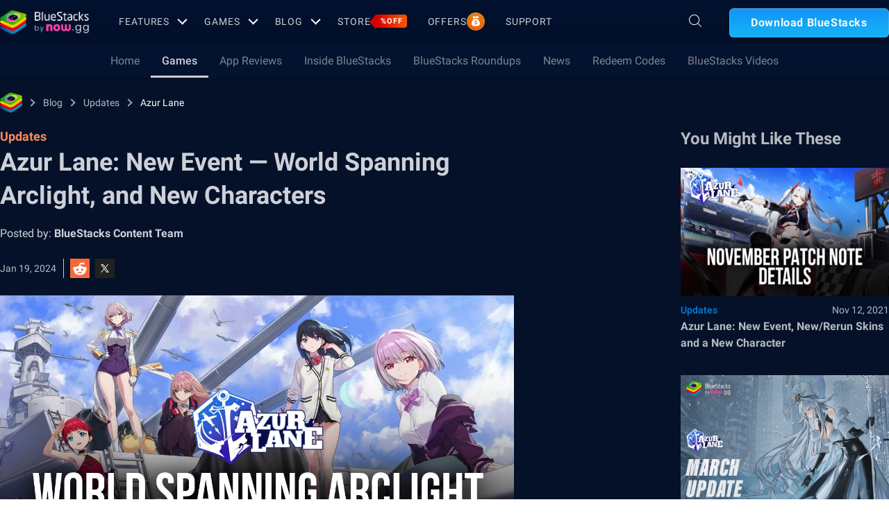

--- FILE ---
content_type: text/html; charset=utf-8
request_url: https://www.bluestacks.com/blog/updates/azur-lane/al-world-spanning-arclight-event-en.html
body_size: 69101
content:
<!DOCTYPE html><html lang="en" dir="ltr" data-country="US" data-locale="en"><head><meta charSet="UTF-8"/><title>Azur Lane: New Event — World Spanning Arclight, and New Characters | BlueStacks</title><meta name="robots" content="index,follow"/><meta http-equiv="X-UA-Compatible" content="ie=edge"/><link rel="canonical" href="https://www.bluestacks.com/blog/updates/azur-lane/al-world-spanning-arclight-event-en.html"/><meta name="description" content="Azur Lane is adding new events in the game and another one is on the way, get a chance to get event characters and a brand new character for free in a limited time only."/><meta name="baidu-site-verification" content="code-y42E1spUr0"/><meta name="theme-color" content="#FF42A5"/><meta property="og:locale" content="en"/><meta property="og:type" content="website"/><meta property="og:title" content="Azur Lane: New Event — World Spanning Arclight, and New Characters | BlueStacks"/><meta property="og:description" content="Azur Lane is adding new events in the game and another one is on the way, get a chance to get event characters and a brand new character for free in a limited time only."/><meta property="og:url" content="https://www.bluestacks.com/blog/updates/azur-lane/al-world-spanning-arclight-event-en.html"/><meta property="og:site_name" content="Bluestacks - The Best Android Emulator on PC as Rated by You"/><meta property="article:publisher" content="https://www.facebook.com/BlueStacksInc/"/><meta property="og:updated_time" content="2021-10-04T11:56:17+00:00"/><meta property="fb:app_id" content="236804760387339"/><meta property="twitter:title" content="Azur Lane: New Event — World Spanning Arclight, and New Characters | BlueStacks"/><meta property="og:image:alt" content="Azur Lane: New Event — World Spanning Arclight, and New Characters | BlueStacks"/><meta name="twitter:title" content="Azur Lane: New Event — World Spanning Arclight, and New Characters | BlueStacks"/><meta name="twitter:description" content="Azur Lane is adding new events in the game and another one is on the way, get a chance to get event characters and a brand new character for free in a limited time only."/><meta name="twitter:creator" content="@bluestacksinc"/><link rel="icon" href="https://cdn-www.bluestacks.com/bs-images/logo-icon.png" sizes="32x32"/><link rel="icon" href="https://cdn-www.bluestacks.com/bs-images/logo-icon.png" sizes="192x192"/><link rel="apple-touch-icon-precomposed" href="https://cdn-www.bluestacks.com/bs-images/logo-icon.png"/><meta name="msapplication-TileImage" content="https://cdn-www.bluestacks.com/bs-images/logo-icon.png"/><meta name="viewport" content="width=device-width,initial-scale=1,shrink-to-fit=no"/><meta name="google-site-verification" content="tbz8pRvfI7jRiJR8spPefljM-dF2Vi3MIxitsQ2oX_Y"/><meta name="naver-site-verification" content="c5e09798c62ac637c3a92471c52d236c3e4bffc1"/><meta name="referrer" content="no-referrer-when-downgrade"/><link rel="preconnect" href="https://cloud.bluestacks.com"/><link rel="dns-prefetch" href="https://www.google-analytics.com"/><link rel="preconnect" href="https://fonts.gstatic.com"/><meta property="og:image" content="https://cdn-www.bluestacks.com/bs-images/4249_Azur-Lane_World-Spanning-Arclight-Event.jpg"/><meta property="og:image:secure_url" content="https://cdn-www.bluestacks.com/bs-images/4249_Azur-Lane_World-Spanning-Arclight-Event.jpg"/><meta property="og:image:width" content="1200"/><meta property="og:image:height" content="630"/><meta property="og:image:type" content="image/jpeg"/><meta name="twitter:card" content="summary_large_image"/><meta name="twitter:image" content="https://cdn-www.bluestacks.com/bs-images/4249_Azur-Lane_World-Spanning-Arclight-Event.jpg"/><meta name="next-head-count" content="40"/><script id="global-script" strategy="afterInteractive">
              window['gtag_enable_tcf_support'] = true;
              window.show_advertisement = true;
              // GA init function
              window.dataLayer = window.dataLayer || [];
              function gtag(){dataLayer.push(arguments);}
              </script><script id="quantcast-script" strategy="afterInteractive">
              window.inMobileScript = function() {
            var host = "bluestacks.com";
            var element = document.createElement("script");
            var firstScript = document.getElementsByTagName("script")[0];
            var url = "https://cmp.inmobi.com".concat("/choice/", "mw9xJtqPQGFbC", "/", host, "/choice.js?tag_version=V3");
            var uspTries = 0;
            var uspTriesLimit = 3;
            element.async = true;
            element.type = "text/javascript";
            element.src = url;
            firstScript.parentNode.insertBefore(element, firstScript);
            function makeStub() {
                var TCF_LOCATOR_NAME = "__tcfapiLocator";
                var queue = [];
                var win = window;
                var cmpFrame;
                function addFrame() {
                    var doc = win.document;
                    var otherCMP = !!win.frames[TCF_LOCATOR_NAME];
                    if (!otherCMP) {
                        if (doc.body) {
                            var iframe = doc.createElement("iframe");
                            iframe.style.cssText = "display:none";
                            iframe.name = TCF_LOCATOR_NAME;
                            doc.body.appendChild(iframe);
                        } else {
                            setTimeout(addFrame, 5);
                        }
                    }
                    return !otherCMP;
                }
                function tcfAPIHandler() {
                    var gdprApplies;
                    var args = arguments;
                    if (!args.length) {
                        return queue;
                    } else if (args[0] === "setGdprApplies") {
                        if (args.length > 3 && args[2] === 2 && typeof args[3] === "boolean") {
                            gdprApplies = args[3];
                            if (typeof args[2] === "function") {
                                args[2]("set", true);
                            }
                        }
                    } else if (args[0] === "ping") {
                        var retr = {
                            gdprApplies: gdprApplies,
                            cmpLoaded: false,
                            cmpStatus: "stub"
                        };
                        if (typeof args[2] === "function") {
                            args[2](retr);
                        }
                    } else {
                        if (args[0] === "init" && typeof args[3] === "object") {
                            args[3] = Object.assign(args[3], {
                                tag_version: "V3"
                            });
                        }
                        queue.push(args);
                    }
                }
                function postMessageEventHandler(event) {
                    var msgIsString = typeof event.data === "string";
                    var json = {};
                    try {
                        if (msgIsString) {
                            json = JSON.parse(event.data);
                        } else {
                            json = event.data;
                        }
                    } catch (ignore) {}
                    var payload = json.__tcfapiCall;
                    if (payload) {
                        window.__tcfapi(payload.command, payload.version, function(retValue, success) {
                            var returnMsg = {
                                __tcfapiReturn: {
                                    returnValue: retValue,
                                    success: success,
                                    callId: payload.callId
                                }
                            };
                            if (msgIsString) {
                                returnMsg = JSON.stringify(returnMsg);
                            }
                            if (event && event.source && event.source.postMessage) {
                                event.source.postMessage(returnMsg, "*");
                            }
                        }, payload.parameter);
                    }
                }
                while(win){
                    try {
                        if (win.frames[TCF_LOCATOR_NAME]) {
                            cmpFrame = win;
                            break;
                        }
                    } catch (ignore) {}
                    if (win === window.top) {
                        break;
                    }
                    win = win.parent;
                }
                if (!cmpFrame) {
                    addFrame();
                    win.__tcfapi = tcfAPIHandler;
                    win.addEventListener("message", postMessageEventHandler, false);
                }
            }
            makeStub();
            function makeGppStub() {
                const CMP_ID = 10;
                const SUPPORTED_APIS = [
                    "2:tcfeuv2",
                    "6:uspv1",
                    "7:usnatv1",
                    "8:usca",
                    "9:usvav1",
                    "10:uscov1",
                    "11:usutv1",
                    "12:usctv1"
                ];
                window.__gpp_addFrame = function(n) {
                    if (!window.frames[n]) {
                        if (document.body) {
                            var i = document.createElement("iframe");
                            i.style.cssText = "display:none";
                            i.name = n;
                            document.body.appendChild(i);
                        } else {
                            window.setTimeout(window.__gpp_addFrame, 10, n);
                        }
                    }
                };
                window.__gpp_stub = function() {
                    var b = arguments;
                    __gpp.queue = __gpp.queue || [];
                    __gpp.events = __gpp.events || [];
                    if (!b.length || b.length == 1 && b[0] == "queue") {
                        return __gpp.queue;
                    }
                    if (b.length == 1 && b[0] == "events") {
                        return __gpp.events;
                    }
                    var cmd = b[0];
                    var clb = b.length > 1 ? b[1] : null;
                    var par = b.length > 2 ? b[2] : null;
                    if (cmd === "ping") {
                        clb({
                            gppVersion: "1.1",
                            cmpStatus: "stub",
                            cmpDisplayStatus: "hidden",
                            signalStatus: "not ready",
                            supportedAPIs: SUPPORTED_APIS,
                            cmpId: CMP_ID,
                            sectionList: [],
                            applicableSections: [
                                -1
                            ],
                            gppString: "",
                            parsedSections: {}
                        }, true);
                    } else if (cmd === "addEventListener") {
                        if (!("lastId" in __gpp)) {
                            __gpp.lastId = 0;
                        }
                        __gpp.lastId++;
                        var lnr = __gpp.lastId;
                        __gpp.events.push({
                            id: lnr,
                            callback: clb,
                            parameter: par
                        });
                        clb({
                            eventName: "listenerRegistered",
                            listenerId: lnr,
                            data: true,
                            pingData: {
                                gppVersion: "1.1",
                                cmpStatus: "stub",
                                cmpDisplayStatus: "hidden",
                                signalStatus: "not ready",
                                supportedAPIs: SUPPORTED_APIS,
                                cmpId: CMP_ID,
                                sectionList: [],
                                applicableSections: [
                                    -1
                                ],
                                gppString: "",
                                parsedSections: {}
                            }
                        }, true);
                    } else if (cmd === "removeEventListener") {
                        var success = false;
                        for(var i = 0; i < __gpp.events.length; i++){
                            if (__gpp.events[i].id == par) {
                                __gpp.events.splice(i, 1);
                                success = true;
                                break;
                            }
                        }
                        clb({
                            eventName: "listenerRemoved",
                            listenerId: par,
                            data: success,
                            pingData: {
                                gppVersion: "1.1",
                                cmpStatus: "stub",
                                cmpDisplayStatus: "hidden",
                                signalStatus: "not ready",
                                supportedAPIs: SUPPORTED_APIS,
                                cmpId: CMP_ID,
                                sectionList: [],
                                applicableSections: [
                                    -1
                                ],
                                gppString: "",
                                parsedSections: {}
                            }
                        }, true);
                    } else if (cmd === "hasSection") {
                        clb(false, true);
                    } else if (cmd === "getSection" || cmd === "getField") {
                        clb(null, true);
                    } else {
                        __gpp.queue.push([].slice.apply(b));
                    }
                };
                window.__gpp_msghandler = function(event) {
                    var msgIsString = typeof event.data === "string";
                    try {
                        var json = msgIsString ? JSON.parse(event.data) : event.data;
                    } catch (e) {
                        var json = null;
                    }
                    if (typeof json === "object" && json !== null && "__gppCall" in json) {
                        var i = json.__gppCall;
                        window.__gpp(i.command, function(retValue, success) {
                            var returnMsg = {
                                __gppReturn: {
                                    returnValue: retValue,
                                    success: success,
                                    callId: i.callId
                                }
                            };
                            event.source.postMessage(msgIsString ? JSON.stringify(returnMsg) : returnMsg, "*");
                        }, "parameter" in i ? i.parameter : null, "version" in i ? i.version : "1.1");
                    }
                };
                if (!("__gpp" in window) || typeof window.__gpp !== "function") {
                    window.__gpp = window.__gpp_stub;
                    window.addEventListener("message", window.__gpp_msghandler, false);
                    window.__gpp_addFrame("__gppLocator");
                }
            }
            makeGppStub();
            var uspStubFunction = function() {
                var arg = arguments;
                if (typeof window.__uspapi !== uspStubFunction) {
                    setTimeout(function() {
                        if (typeof window.__uspapi !== "undefined") {
                            window.__uspapi.apply(window.__uspapi, arg);
                        }
                    }, 500);
                }
            };
            var checkIfUspIsReady = function() {
                uspTries++;
                if (window.__uspapi === uspStubFunction && uspTries < uspTriesLimit) {
                    console.warn("USP is not accessible");
                } else {
                    clearInterval(uspInterval);
                }
            };
            if (typeof window.__uspapi === "undefined") {
                window.__uspapi = uspStubFunction;
                var uspInterval = setInterval(checkIfUspIsReady, 6000);
            }
        };
             (
              ()=>{
            window.getDomainFromUrl = function(url_) {
                const url = new URL(url_);
                const parts = url.hostname.split(".");
                if (parts.length > 2) {
                    return parts.slice(-2).join(".");
                }
                return url.hostname;
            };
            // Listen for the parent's response
            window.addEventListener("message", (event)=>{
                const domain = window.getDomainFromUrl(event.origin);
                if ([
                    "bluestacks.com",
                    "bstkinternal.net"
                ].includes(domain)) {
                    if (event.data.action_type === "isBS5ClientResult") {
                        document.querySelector("body").dataset["appplayer"] = true;
                        window.appplayer = true;
                        console.warn("AppCenter is detected");
                    }
                }
            });
            window.gotAppPlayerBackPage = ()=>{
                if (window.location.pathname == "/products/deals.html") {
                    window.parent.postMessage({
                        action_type: "goback"
                    }, "https://cdn-bgp.bluestacks.com");
                    return;
                }
                if (window.history.length > 1) {
                    window.history.back();
                } else {
                    window.parent.postMessage({
                        action_type: "goback"
                    }, "https://cdn-bgp.bluestacks.com");
                }
            };
            window.addAppPlayerBackButton = ()=>{
                var ref;
                const button = document.createElement("button");
                button.className = "app-placyer-back"; // Add class
                button.innerHTML = `
                <svg xmlns="http://www.w3.org/2000/svg" width="20" height="20" viewBox="0 0 20 20" fill="none">
                    <path d="M17 10.5H3M3 10.5L8.5 5M3 10.5L8.5 16" 
                          stroke="#F7FAFF" strokeWidth="2" 
                          style="stroke: rgb(247, 250, 255); stroke-opacity: 1;">
                    </path>
                </svg>
                Go Back
            `;
                button.onclick = window.gotAppPlayerBackPage;
                document === null || document === void 0 ? void 0 : (ref = document.body) === null || ref === void 0 ? void 0 : ref.appendChild(button);
            };
            // Call the function to add the button
            if (window.self !== window.top) {
                window.parent.postMessage({
                    action_type: "isBS5Client"
                }, "https://cdn-bgp.bluestacks.com");
                window.isBS5ClientInterval = setInterval(()=>{
                    window.parent.postMessage({
                        action_type: "isBS5Client"
                    }, "https://cdn-bgp.bluestacks.com");
                }, 50);
                setTimeout(()=>{
                    window.parent.postMessage({
                        action_type: "isBS5Client"
                    }, "https://cdn-bgp.bluestacks.com");
                    window.addAppPlayerBackButton();
                    if (window.isBS5ClientInterval) {
                        clearInterval(window.isBS5ClientInterval);
                    }
                }, 2000);
            } else {
                inMobileScript();
            }
        }
             )();
             </script><script strategy="lazyOnload">
                  let bstkLazyloadImages = () =>{
                    var forEach = (list, callback) => {
                      Array.prototype.forEach.call(list, callback);
                    };
                    var preloadImage = (img) => {
                      const src = img.getAttribute("data-src");
                      const oSrc = img.getAttribute("data-org");
                      const tryAlt = img.getAttribute("data-try-alt"); 

                      if (!src) return;

                      const virtualImg = new Image();
                      virtualImg.src = src;

                      virtualImg.onload = (e) => {
                        img.setAttribute("src", src);
                        img.addEventListener(
                          "load",
                          function loaded() {
                            if (!img) return;
                            img.classList.add("loadded");
                            img.classList.add("unblur");
                            img.classList.remove("lazy");
                          },
                          false
                        );
                      };

                      function tryAltDomains(errorImg, index){
                        return new Promise((resolve, reject) => { 
                          let domains = ["d2u1q3j7uk6p0t.cloudfront.net"]
                          if(domains[index]){
                            let newImg = errorImg.split('/');
                            newImg[2] = domains[index];
                            newImg = newImg.join('/')
                            const img = new Image();
                            img.src = newImg;
                            if (img.complete) {
                              resolve(newImg);
                            } else {
                              img.onload = () => {
                                resolve(newImg);
                              };
                              img.onerror = () => {
                                if(index < domains.length){
                                  return resolve(tryAltDomains(newImg, index + 1));
                                }else{
                                  return reject(false);
                                }
                              };
                            }
                          }else{
                            return reject(false);
                          }
                        })
                      }
                      
                      virtualImg.onerror = (e) => {
                        const fallbackSrc = img.getAttribute("data-fallback");
                        if(tryAlt){
                          tryAltDomains(oSrc, 0)
                          .then((newImg)=>{
                            img.setAttribute("src", newImg);
                          })
                          .catch(()=>{
                            if (fallbackSrc) {
                              img.setAttribute("src", fallbackSrc);
                              img.classList.add("fallback-img");
                            }
                          })
                        }else{
                          if (fallbackSrc) {
                            img.setAttribute("src", fallbackSrc);
                            img.classList.add("fallback-img");
                          }
                        }
                        img.classList.add("loadded");
                        img.classList.add("unblur");
                        img.classList.remove("lazy");
                      };
                    };

                    
                    var lazys = document.querySelectorAll("img.lazy");

                    /**
                     * Checking for Browser support, if not has load it all.
                     */
                    if (!("IntersectionObserver" in window)) {
                      forEach(lazys, (lazy) => preloadImage(lazy));
                    } else {
                      /**
                       * [onIntersection description]
                       * @param  {[type]} entries [description]
                       */
                      const onIntersection = (entries) => {
                        forEach(entries, (entry) => {
                          if (entry.intersectionRatio > 0) {
                            scroll.unobserve(entry.target);
                            preloadImage(entry.target);
                          }
                        });
                      };

                      /**
                       * instance of the IntersectionObserver
                       * @param {[callback]} onIntersection
                       * @see https://developer.mozilla.org/en-US/docs/Web/API/Intersection_Observer_API
                       */
                      const scroll = new IntersectionObserver(onIntersection, {
                        rootMargin: "50px 0px",
                        threshold: 0.1,
                      });

                      /**
                       * Targeting all selected elements to be observed
                       */
                      forEach(lazys, (lazy) => scroll.observe(lazy));
                    }
                  }
                  document.addEventListener("DOMContentLoaded", () => {
                    bstkLazyloadImages();
                    setTimeout(()=>{
                      bstkLazyloadImages();
                    },3000)
                  })

                  </script><script id="gtag-base" strategy="afterInteractive">
            // <!-- Google Tag Manager -->
            (function(w,d,s,l,i){w[l]=w[l]||[];w[l].push({'gtm.start':
            new Date().getTime(),event:'gtm.js'});var f=d.getElementsByTagName(s)[0],
            j=d.createElement(s),dl=l!='dataLayer'?'&l='+l:'';j.async=true;j.src=
            'https://www.googletagmanager.com/gtm.js?id='+i+dl;f.parentNode.insertBefore(j,f);
            })(window,document,'script','dataLayer','GTM-W4Z4SG');
            // <!-- End Google Tag Manager -->
          </script><script strategy="afterInteractive">
              let quantcastTimerCount = 0;
              let domain_name = 'bluestacks.com';
              let quantcastCookie = getCookie('quant_cast_cookie');
              if(quantcastCookie == 'accept'){
                window.show_advertisement = true;
              }else{
                window.show_advertisement = false;
              }
              if (
                location.hostname.includes('bluestacks.com')
              ) {
                domain_name = 'bluestacks.com';
              } else if (location.hostname === 'local.bluestacks.com') {
                domain_name = 'local.bluestacks.com';
              } else if (location.hostname === 'localhost') {
                domain_name = 'localhost';
              } else {
                domain_name = 'bstkinternal.net';
              }

              function getCookie(cname) {
                var name = cname + "=";
                var decodedCookie = decodeURIComponent(document.cookie);
                var ca = decodedCookie.split(';');
                for (var i = 0; i < ca.length; i++) {
                  var c = ca[i];
                  while (c.charAt(0) == ' ') {
                    c = c.substring(1);
                  }
                  if (c.indexOf(name) == 0) {
                    return c.substring(name.length, c.length);
                  }
                }
                return "";
              }
              var setCookie = (cookieName, cookieValue, daysToExpire) => {
                var date = new Date();
                date.setTime(date.getTime() + daysToExpire * 24 * 60 * 60 * 1000);
                var expires = 'expires=' + date.toUTCString();
                document.cookie = cookieName + '=' + cookieValue + ';' + expires + ';' + domain_name + ';path=/';
              };
              let gtmLoaded = false;
              let gaLoaded = false;

              const loadGTM = () => {
                if (!gtmLoaded) {
                  let quantcastCookie = getCookie('quant_cast_cookie');
                  if (quantcastCookie == 'accept') {
                    gtmLoaded = true;
                    let gtmScriptTag = document.createElement('script');
                    gtmScriptTag.src = '/wp-content/themes/bluestacks/js/gtm.js';
                    gtmScriptTag.async = true;
                    document.head.appendChild(gtmScriptTag);
                  }
                }
              }

              const loadGA = () => {
                if (!gaLoaded) {
                  let quantcastCookie = getCookie('quant_cast_cookie');
                  if (quantcastCookie) {
                    gaLoaded = true;
                    let gaScriptTag = document.createElement('script');
                    gaScriptTag.src = 'https://www.googletagmanager.com/gtag/js?id=G-3PED3R14PQ';
                    gaScriptTag.async = true;
                    document.head.appendChild(gaScriptTag);
          
                    setTimeout(function(){
                      gtag('js', new Date());
                      gtag('config', 'G-3PED3R14PQ');
                    },1000);
                  }
                }
              }

              window.quant_cast_cookie = true;
              document.addEventListener( 'click', function ( event ) {
                let eleClass = event.target.className.toString();
                // Save and Exit button event
                if(!event.target.className){
                  eleClass = event.target.parentElement.className.toString();
                }
                if(event.target && (eleClass.trim() == 'css-47sehv' || event.target.className == 'qc-cmp2-close-icon') ) {
                  setCookie('quant_cast_cookie',window.quant_cast_cookie , 30);
                  //loadGTM();
                  loadGA();
                };
                let moreOptClass = event.target.className.toString();
                if(!event.target.className){
                  moreOptClass = event.target.parentElement.className.toString();
                }
                // Save and Exit button event
                if(event.target && (moreOptClass.trim() == 'css-1hy2vtq') ) {
                  window.quant_cast_cookie = false;
                };
                if(event.target && (event.target.innerText == 'REJECT ALL' || event.target.innerText == 'OFF')) {
                  quant_cast_cookie = false;
                };
                if(event.target && (event.target.innerText == 'ACCEPT ALL' || event.target.innerText == 'ON')) {
                  quant_cast_cookie = true;
                };
              });

              let quantcastInterval = setInterval(function() {
                //loadGTM();
                loadGA();
              }, 1000)</script><script id="gtag-base" strategy="afterInteractive">
              const loadGAOther = () => {
                let gaScriptTag = document.createElement('script');
                gaScriptTag.src = 'https://www.googletagmanager.com/gtag/js?id=G-3PED3R14PQ';
                gaScriptTag.async = true;
                document.head.appendChild(gaScriptTag);

                setTimeout(function(){
                  gtag('js', new Date());
                  gtag('config', 'G-3PED3R14PQ');
                },1000);
              }
              loadGAOther();
          </script><meta name="next-font-preconnect"/><noscript data-n-css=""></noscript><script defer="" nomodule="" src="/_next/static/chunks/polyfills-5cd94c89d3acac5f.js"></script><script src="/_next/static/chunks/webpack-5c7687d58c15049a.js" defer=""></script><script src="/_next/static/chunks/framework-9cf46cf0fe8d1146.js" defer=""></script><script src="/_next/static/chunks/main-3456a641930ebb2c.js" defer=""></script><script src="/_next/static/chunks/pages/_app-8ca3d3d5004bdddc.js" defer=""></script><script src="/_next/static/chunks/0975f2b1-5217cdcae2597d7e.js" defer=""></script><script src="/_next/static/chunks/2675-3b682edc71d44a12.js" defer=""></script><script src="/_next/static/chunks/1795-fcd12dc84069a4bf.js" defer=""></script><script src="/_next/static/chunks/3944-cd7826df83de1a13.js" defer=""></script><script src="/_next/static/chunks/9941-7c93e2f1f995e0b4.js" defer=""></script><script src="/_next/static/chunks/8899-dfead38c7a94fc11.js" defer=""></script><script src="/_next/static/chunks/5594-09637f7cea7be4bf.js" defer=""></script><script src="/_next/static/chunks/234-58bc333aa305c9ed.js" defer=""></script><script src="/_next/static/chunks/4226-c639c30f8141e557.js" defer=""></script><script src="/_next/static/chunks/8491-4c71c3566a2de3c1.js" defer=""></script><script src="/_next/static/chunks/6135-012f331052b28488.js" defer=""></script><script src="/_next/static/chunks/2213-c66bee480eed9fdb.js" defer=""></script><script src="/_next/static/chunks/138-9f18ca18fcbd12d7.js" defer=""></script><script src="/_next/static/chunks/594-b67a1b25c478fc9d.js" defer=""></script><script src="/_next/static/chunks/8828-c9358b63fa93834d.js" defer=""></script><script src="/_next/static/chunks/2751-011b78d8e1fb1a72.js" defer=""></script><script src="/_next/static/chunks/pages/blog/%5Bcategory%5D/%5Bslug%5D/%5Barticle%5D-40adf2a868b7a280.js" defer=""></script><script src="/_next/static/RxqVKMWk7HOkDUjqAe0jj/_buildManifest.js" defer=""></script><script src="/_next/static/RxqVKMWk7HOkDUjqAe0jj/_ssgManifest.js" defer=""></script><script src="/_next/static/RxqVKMWk7HOkDUjqAe0jj/_middlewareManifest.js" defer=""></script><style data-styled="" data-styled-version="5.3.11">@font-face{font-family:'Roboto';font-style:normal;font-weight:400;font-display:swap;src:url(https://fonts.gstatic.com/s/roboto/v30/KFOmCnqEu92Fr1Mu72xKKTU1Kvnz.woff2) format('woff2');unicode-range:U+0460-052F,U+1C80-1C88,U+20B4,U+2DE0-2DFF,U+A640-A69F,U+FE2E-FE2F;}/*!sc*/
@font-face{font-family:'Roboto';font-style:normal;font-weight:400;font-display:swap;src:url(https://fonts.gstatic.com/s/roboto/v30/KFOmCnqEu92Fr1Mu5mxKKTU1Kvnz.woff2) format('woff2');unicode-range:U+0301,U+0400-045F,U+0490-0491,U+04B0-04B1,U+2116;}/*!sc*/
@font-face{font-family:'Roboto';font-style:normal;font-weight:400;font-display:swap;src:url(https://fonts.gstatic.com/s/roboto/v30/KFOmCnqEu92Fr1Mu7mxKKTU1Kvnz.woff2) format('woff2');unicode-range:U+1F00-1FFF;}/*!sc*/
@font-face{font-family:'Roboto';font-style:normal;font-weight:400;font-display:swap;src:url(https://fonts.gstatic.com/s/roboto/v30/KFOmCnqEu92Fr1Mu4WxKKTU1Kvnz.woff2) format('woff2');unicode-range:U+0370-03FF;}/*!sc*/
@font-face{font-family:'Roboto';font-style:normal;font-weight:400;font-display:swap;src:url(https://fonts.gstatic.com/s/roboto/v30/KFOmCnqEu92Fr1Mu7WxKKTU1Kvnz.woff2) format('woff2');unicode-range:U+0102-0103,U+0110-0111,U+0128-0129,U+0168-0169,U+01A0-01A1,U+01AF-01B0,U+1EA0-1EF9,U+20AB;}/*!sc*/
@font-face{font-family:'Roboto';font-style:normal;font-weight:400;font-display:swap;src:url(https://fonts.gstatic.com/s/roboto/v30/KFOmCnqEu92Fr1Mu7GxKKTU1Kvnz.woff2) format('woff2');unicode-range:U+0100-024F,U+0259,U+1E00-1EFF,U+2020,U+20A0-20AB,U+20AD-20CF,U+2113,U+2C60-2C7F,U+A720-A7FF;}/*!sc*/
@font-face{font-family:'Roboto';font-style:normal;font-weight:400;font-display:swap;src:url(https://fonts.gstatic.com/s/roboto/v30/KFOmCnqEu92Fr1Mu4mxKKTU1Kg.woff2) format('woff2');unicode-range:U+0000-00FF,U+0131,U+0152-0153,U+02BB-02BC,U+02C6,U+02DA,U+02DC,U+2000-206F,U+2074,U+20AC,U+2122,U+2191,U+2193,U+2212,U+2215,U+FEFF,U+FFFD;}/*!sc*/
@font-face{font-family:'Roboto';font-style:normal;font-weight:500;font-display:swap;src:url(https://fonts.gstatic.com/s/roboto/v30/KFOlCnqEu92Fr1MmEU9fCRc4AMP6lbBP.woff2) format('woff2');unicode-range:U+0460-052F,U+1C80-1C88,U+20B4,U+2DE0-2DFF,U+A640-A69F,U+FE2E-FE2F;}/*!sc*/
@font-face{font-family:'Roboto';font-style:normal;font-weight:500;font-display:swap;src:url(https://fonts.gstatic.com/s/roboto/v30/KFOlCnqEu92Fr1MmEU9fABc4AMP6lbBP.woff2) format('woff2');unicode-range:U+0301,U+0400-045F,U+0490-0491,U+04B0-04B1,U+2116;}/*!sc*/
@font-face{font-family:'Roboto';font-style:normal;font-weight:500;font-display:swap;src:url(https://fonts.gstatic.com/s/roboto/v30/KFOlCnqEu92Fr1MmEU9fCBc4AMP6lbBP.woff2) format('woff2');unicode-range:U+1F00-1FFF;}/*!sc*/
@font-face{font-family:'Roboto';font-style:normal;font-weight:500;font-display:swap;src:url(https://fonts.gstatic.com/s/roboto/v30/KFOlCnqEu92Fr1MmEU9fBxc4AMP6lbBP.woff2) format('woff2');unicode-range:U+0370-03FF;}/*!sc*/
@font-face{font-family:'Roboto';font-style:normal;font-weight:500;font-display:swap;src:url(https://fonts.gstatic.com/s/roboto/v30/KFOlCnqEu92Fr1MmEU9fCxc4AMP6lbBP.woff2) format('woff2');unicode-range:U+0102-0103,U+0110-0111,U+0128-0129,U+0168-0169,U+01A0-01A1,U+01AF-01B0,U+1EA0-1EF9,U+20AB;}/*!sc*/
@font-face{font-family:'Roboto';font-style:normal;font-weight:500;font-display:swap;src:url(https://fonts.gstatic.com/s/roboto/v30/KFOlCnqEu92Fr1MmEU9fChc4AMP6lbBP.woff2) format('woff2');unicode-range:U+0100-024F,U+0259,U+1E00-1EFF,U+2020,U+20A0-20AB,U+20AD-20CF,U+2113,U+2C60-2C7F,U+A720-A7FF;}/*!sc*/
@font-face{font-family:'Roboto';font-style:normal;font-weight:500;font-display:swap;src:url(https://fonts.gstatic.com/s/roboto/v30/KFOlCnqEu92Fr1MmEU9fBBc4AMP6lQ.woff2) format('woff2');unicode-range:U+0000-00FF,U+0131,U+0152-0153,U+02BB-02BC,U+02C6,U+02DA,U+02DC,U+2000-206F,U+2074,U+20AC,U+2122,U+2191,U+2193,U+2212,U+2215,U+FEFF,U+FFFD;}/*!sc*/
@font-face{font-family:'Roboto';font-style:normal;font-weight:700;font-display:swap;src:url(https://fonts.gstatic.com/s/roboto/v30/KFOlCnqEu92Fr1MmWUlfCRc4AMP6lbBP.woff2) format('woff2');unicode-range:U+0460-052F,U+1C80-1C88,U+20B4,U+2DE0-2DFF,U+A640-A69F,U+FE2E-FE2F;}/*!sc*/
@font-face{font-family:'Roboto';font-style:normal;font-weight:700;font-display:swap;src:url(https://fonts.gstatic.com/s/roboto/v30/KFOlCnqEu92Fr1MmWUlfABc4AMP6lbBP.woff2) format('woff2');unicode-range:U+0301,U+0400-045F,U+0490-0491,U+04B0-04B1,U+2116;}/*!sc*/
@font-face{font-family:'Roboto';font-style:normal;font-weight:700;font-display:swap;src:url(https://fonts.gstatic.com/s/roboto/v30/KFOlCnqEu92Fr1MmWUlfCBc4AMP6lbBP.woff2) format('woff2');unicode-range:U+1F00-1FFF;}/*!sc*/
@font-face{font-family:'Roboto';font-style:normal;font-weight:700;font-display:swap;src:url(https://fonts.gstatic.com/s/roboto/v30/KFOlCnqEu92Fr1MmWUlfBxc4AMP6lbBP.woff2) format('woff2');unicode-range:U+0370-03FF;}/*!sc*/
@font-face{font-family:'Roboto';font-style:normal;font-weight:700;font-display:swap;src:url(https://fonts.gstatic.com/s/roboto/v30/KFOlCnqEu92Fr1MmWUlfCxc4AMP6lbBP.woff2) format('woff2');unicode-range:U+0102-0103,U+0110-0111,U+0128-0129,U+0168-0169,U+01A0-01A1,U+01AF-01B0,U+1EA0-1EF9,U+20AB;}/*!sc*/
@font-face{font-family:'Roboto';font-style:normal;font-weight:700;font-display:swap;src:url(https://fonts.gstatic.com/s/roboto/v30/KFOlCnqEu92Fr1MmWUlfChc4AMP6lbBP.woff2) format('woff2');unicode-range:U+0100-024F,U+0259,U+1E00-1EFF,U+2020,U+20A0-20AB,U+20AD-20CF,U+2113,U+2C60-2C7F,U+A720-A7FF;}/*!sc*/
@font-face{font-family:'Roboto';font-style:normal;font-weight:700;font-display:swap;src:url(https://fonts.gstatic.com/s/roboto/v30/KFOlCnqEu92Fr1MmWUlfBBc4AMP6lQ.woff2) format('woff2');unicode-range:U+0000-00FF,U+0131,U+0152-0153,U+02BB-02BC,U+02C6,U+02DA,U+02DC,U+2000-206F,U+2074,U+20AC,U+2122,U+2191,U+2193,U+2212,U+2215,U+FEFF,U+FFFD;}/*!sc*/
@font-face{font-family:'Poppins';font-style:normal;font-weight:400;font-display:swap;src:url(https://fonts.gstatic.com/s/poppins/v20/pxiEyp8kv8JHgFVrJJbecnFHGPezSQ.woff2) format('woff2');unicode-range:U+0900-097F,U+1CD0-1CF6,U+1CF8-1CF9,U+200C-200D,U+20A8,U+20B9,U+25CC,U+A830-A839,U+A8E0-A8FB;}/*!sc*/
@font-face{font-family:'Poppins';font-style:normal;font-weight:400;font-display:swap;src:url(https://fonts.gstatic.com/s/poppins/v20/pxiEyp8kv8JHgFVrJJnecnFHGPezSQ.woff2) format('woff2');unicode-range:U+0100-024F,U+0259,U+1E00-1EFF,U+2020,U+20A0-20AB,U+20AD-20CF,U+2113,U+2C60-2C7F,U+A720-A7FF;}/*!sc*/
@font-face{font-family:'Poppins';font-style:normal;font-weight:400;font-display:swap;src:url(https://fonts.gstatic.com/s/poppins/v20/pxiEyp8kv8JHgFVrJJfecnFHGPc.woff2) format('woff2');unicode-range:U+0000-00FF,U+0131,U+0152-0153,U+02BB-02BC,U+02C6,U+02DA,U+02DC,U+2000-206F,U+2074,U+20AC,U+2122,U+2191,U+2193,U+2212,U+2215,U+FEFF,U+FFFD;}/*!sc*/
@font-face{font-family:'Poppins';font-style:normal;font-weight:500;font-display:swap;src:url(https://fonts.gstatic.com/s/poppins/v20/pxiByp8kv8JHgFVrLGT9Z11lFd2JQEl8qw.woff2) format('woff2');unicode-range:U+0900-097F,U+1CD0-1CF6,U+1CF8-1CF9,U+200C-200D,U+20A8,U+20B9,U+25CC,U+A830-A839,U+A8E0-A8FB;}/*!sc*/
@font-face{font-family:'Poppins';font-style:normal;font-weight:500;font-display:swap;src:url(https://fonts.gstatic.com/s/poppins/v20/pxiByp8kv8JHgFVrLGT9Z1JlFd2JQEl8qw.woff2) format('woff2');unicode-range:U+0100-024F,U+0259,U+1E00-1EFF,U+2020,U+20A0-20AB,U+20AD-20CF,U+2113,U+2C60-2C7F,U+A720-A7FF;}/*!sc*/
@font-face{font-family:'Poppins';font-style:normal;font-weight:500;font-display:swap;src:url(https://fonts.gstatic.com/s/poppins/v20/pxiByp8kv8JHgFVrLGT9Z1xlFd2JQEk.woff2) format('woff2');unicode-range:U+0000-00FF,U+0131,U+0152-0153,U+02BB-02BC,U+02C6,U+02DA,U+02DC,U+2000-206F,U+2074,U+20AC,U+2122,U+2191,U+2193,U+2212,U+2215,U+FEFF,U+FFFD;}/*!sc*/
@font-face{font-family:'Poppins';font-style:normal;font-weight:600;font-display:swap;src:url(https://fonts.gstatic.com/s/poppins/v20/pxiByp8kv8JHgFVrLEj6Z11lFd2JQEl8qw.woff2) format('woff2');unicode-range:U+0900-097F,U+1CD0-1CF6,U+1CF8-1CF9,U+200C-200D,U+20A8,U+20B9,U+25CC,U+A830-A839,U+A8E0-A8FB;}/*!sc*/
@font-face{font-family:'Poppins';font-style:normal;font-weight:600;font-display:swap;src:url(https://fonts.gstatic.com/s/poppins/v20/pxiByp8kv8JHgFVrLEj6Z1JlFd2JQEl8qw.woff2) format('woff2');unicode-range:U+0100-024F,U+0259,U+1E00-1EFF,U+2020,U+20A0-20AB,U+20AD-20CF,U+2113,U+2C60-2C7F,U+A720-A7FF;}/*!sc*/
@font-face{font-family:'Poppins';font-style:normal;font-weight:600;font-display:swap;src:url(https://fonts.gstatic.com/s/poppins/v20/pxiByp8kv8JHgFVrLEj6Z1xlFd2JQEk.woff2) format('woff2');unicode-range:U+0000-00FF,U+0131,U+0152-0153,U+02BB-02BC,U+02C6,U+02DA,U+02DC,U+2000-206F,U+2074,U+20AC,U+2122,U+2191,U+2193,U+2212,U+2215,U+FEFF,U+FFFD;}/*!sc*/
@font-face{font-family:'Poppins';font-style:normal;font-weight:700;font-display:swap;src:url(https://fonts.gstatic.com/s/poppins/v20/pxiByp8kv8JHgFVrLCz7Z11lFd2JQEl8qw.woff2) format('woff2');unicode-range:U+0900-097F,U+1CD0-1CF6,U+1CF8-1CF9,U+200C-200D,U+20A8,U+20B9,U+25CC,U+A830-A839,U+A8E0-A8FB;}/*!sc*/
@font-face{font-family:'Poppins';font-style:normal;font-weight:700;font-display:swap;src:url(https://fonts.gstatic.com/s/poppins/v20/pxiByp8kv8JHgFVrLCz7Z1JlFd2JQEl8qw.woff2) format('woff2');unicode-range:U+0100-024F,U+0259,U+1E00-1EFF,U+2020,U+20A0-20AB,U+20AD-20CF,U+2113,U+2C60-2C7F,U+A720-A7FF;}/*!sc*/
@font-face{font-family:'Poppins';font-style:normal;font-weight:700;font-display:swap;src:url(https://fonts.gstatic.com/s/poppins/v20/pxiByp8kv8JHgFVrLCz7Z1xlFd2JQEk.woff2) format('woff2');unicode-range:U+0000-00FF,U+0131,U+0152-0153,U+02BB-02BC,U+02C6,U+02DA,U+02DC,U+2000-206F,U+2074,U+20AC,U+2122,U+2191,U+2193,U+2212,U+2215,U+FEFF,U+FFFD;}/*!sc*/
*{font-family:'Roboto',sans-serif;box-sizing:border-box;margin:0;padding:0;}/*!sc*/
*:focus,*:active,*:hover{outline:none;}/*!sc*/
.overflow-y-hidden{overflow-y:hidden;}/*!sc*/
.blog-home-page *{font-family:"Poppins",sans-serif;}/*!sc*/
.blog-home-page .subscribe-email .pop-up-content .upper-section .heading{width:100%;}/*!sc*/
.blog-home-page .header-wrapper .container .right-section .language-selector .language-selector-btn:hover .sub-menu{top:64px;}/*!sc*/
.blog-home-page .cat-lbl[data-cat="updates"],.blog-home-page .cat-title[data-cat="updates"]{color:#ea526f !important;}/*!sc*/
.blog-home-page .cat-lbl[data-cat="news"],.blog-home-page .cat-title[data-cat="news"]{color:#3ddc97 !important;}/*!sc*/
.blog-home-page .cat-lbl[data-cat="game-guides"],.blog-home-page .cat-title[data-cat="game-guides"]{color:#ff8a5b !important;}/*!sc*/
.blog-home-page .cat-lbl[data-cat="bluestacks-exclusives"],.blog-home-page .cat-title[data-cat="bluestacks-exclusives"]{color:#FFD500 !important;}/*!sc*/
.blog-home-page .cat-lbl[data-cat="bluestacks-roundups"],.blog-home-page .cat-title[data-cat="bluestacks-roundups"]{color:#CD4631 !important;}/*!sc*/
.blog-home-page .cat-lbl[data-cat="app-reviews"],.blog-home-page .cat-title[data-cat="app-reviews"]{color:#25CED1 !important;}/*!sc*/
@media (max-width:767px){.blog-home-page .subscribe-email{display:block;}.blog-home-page .subscribe-email .content-box .container{-webkit-flex-direction:column;-ms-flex-direction:column;flex-direction:column;-webkit-box-pack:center;-webkit-justify-content:center;-ms-flex-pack:center;justify-content:center;}.blog-home-page .subscribe-email .content-box .container .subscribe-heading{font-weight:700;font-size:18px !important;line-height:28px;padding:0;-webkit-flex:unset;-ms-flex:unset;flex:unset;}.blog-home-page .subscribe-email .content-box .container .newsletter-blog.subscribe-box{width:100%;margin-top:24px;}.blog-home-page .subscribe-email .content-box .container .newsletter-blog.subscribe-box .nw-error{top:-28px;font-size:10px;}}/*!sc*/
html,body{margin:0;padding:0;width:100%;background:#ffffff;}/*!sc*/
ul[class]{list-style:none;padding:0;margin:0;}/*!sc*/
button,.btn{cursor:pointer;}/*!sc*/
h1,h2,h3,h4,h5,h6,p,span{margin:0;font-weight:unset;}/*!sc*/
a{color:inherit;-webkit-text-decoration:none;text-decoration:none;cursor:pointer;}/*!sc*/
b,strong{font-family:var(--font-bold);}/*!sc*/
.inline-lazy{display:inline;}/*!sc*/
.main-content{min-height:calc(100vh - 297px);}/*!sc*/
.mac_intel-no-download .download-button,.experiment_variant .mac_intel-no-download .download-button,.mac_intel-no-download .container .right-section .download-buttons a.download-button,.experiment_variant .mac_intel-no-download.mac-os a.old-download,.mac_intel-no-download .container .left-section .download-ab-button,.mac_intel-no-download .left-section .download-ab-button,.mac_intel-no-download .old-download.download-ab-button,.mac_intel-no-download .container .download-wrapper > a.download-button{background:#b3c1ce !important;cursor:default;}/*!sc*/
.mac_intel-no-download .download-button:hover,.experiment_variant .mac_intel-no-download .download-button:hover,.mac_intel-no-download .container .right-section .download-buttons a.download-button:hover,.experiment_variant .mac_intel-no-download.mac-os a.old-download:hover,.mac_intel-no-download .container .left-section .download-ab-button:hover,.mac_intel-no-download .left-section .download-ab-button:hover,.mac_intel-no-download .old-download.download-ab-button:hover,.mac_intel-no-download .container .download-wrapper > a.download-button:hover{background:#b3c1ce !important;webkit-filter:none;-webkit-filter:none;filter:none;}/*!sc*/
.mac_intel-no-download .sub-title a{pointer-events:none;color:#b3c1ce !important;cursor:default;}/*!sc*/
.mac_intel-no-download .pop-up-content .lower-section .download-wrapper .old-download.download-button{color:#bbb;}/*!sc*/
.tooltip-text-mac_intel{display:none;width:-webkit-max-content;width:-moz-max-content;width:max-content;max-width:365px;line-height:1.5em;}/*!sc*/
.mac_intel-no-download-tooltip{overflow:visible !important;z-index:1;}/*!sc*/
.mac_intel-no-download-tooltip .tooltip-text-mac_intel{position:absolute;background:rgba(0,0,0,0.9);color:white;padding:4px 12px;border-radius:8px;font-size:14px;font-weight:normal;top:130%;left:50%;-webkit-transform:translateX(-50%) scale(0.9);-ms-transform:translateX(-50%) scale(0.9);transform:translateX(-50%) scale(0.9);opacity:0;visibility:hidden;-webkit-transition:all 0.3s ease-in-out;transition:all 0.3s ease-in-out;box-shadow:0 4px 10px rgba(0,0,0,0.2);}/*!sc*/
.mac_intel-no-download-tooltip .tooltip-text-mac_intel::after{content:"";position:absolute;bottom:100%;left:50%;-webkit-transform:translateX(-50%);-ms-transform:translateX(-50%);transform:translateX(-50%);border-width:8px;border-style:solid;border-color:transparent transparent rgba(0,0,0,0.85) transparent;}/*!sc*/
.mac_intel-no-download-tooltip:hover .tooltip-text-mac_intel{display:block;opacity:1;visibility:visible;-webkit-transform:translateX(-50%) scale(1);-ms-transform:translateX(-50%) scale(1);transform:translateX(-50%) scale(1);}/*!sc*/
.windows-os .cloud-games-section .download-bsx:not(.download-bs10){display:none !important;}/*!sc*/
html[lang=ar] .cloud-games-section .container .download-banner{-webkit-flex-direction:row-reverse;-ms-flex-direction:row-reverse;flex-direction:row-reverse;}/*!sc*/
html[lang=ar] .faq-section .container .faq-list .faq-item .toggle-arrow{right:unset;left:0;}/*!sc*/
html[lang=ar] .download-other-versions{-webkit-flex-direction:row-reverse;-ms-flex-direction:row-reverse;flex-direction:row-reverse;}/*!sc*/
html[lang=ar] .all-versions .download-version-list .version-li .r-section{margin-left:0;}/*!sc*/
html[lang=ar] .all-versions .download-version-list .version-li .r-section .l-side .title{margin-left:0;margin-right:8px;}/*!sc*/
@media (min-width:768px){html[lang=ar] .all-versions .download-version-list .version-li .r-section{margin-right:102px;}}/*!sc*/
.autocomplete-suggestions{z-index:9999;position:fixed !important;max-height:250px;border-radius:5px;background:#fff;overflow:hidden;overflow-y:auto;display:none;}/*!sc*/
.autocomplete-suggestions .search-wrapper .heading{display:-webkit-box;display:-webkit-flex;display:-ms-flexbox;display:flex;-webkit-box-pack:justify;-webkit-justify-content:space-between;-ms-flex-pack:justify;justify-content:space-between;margin:14px 0 5px 0;padding:0 14px;font-weight:700;font-size:60px;line-height:72px;color:#fff;}/*!sc*/
.autocomplete-suggestions .search-wrapper .heading .heading-title{font-weight:600;font-size:16px;line-height:24px;color:#28304c;margin:0;}/*!sc*/
.autocomplete-suggestions .search-wrapper .heading .view-all{font-weight:400;font-size:14px;line-height:24px;color:#0082e5;}/*!sc*/
.autocomplete-suggestions .search-wrapper .suggestion-list .autocomplete-suggestion{padding:10px 14px;border-bottom:1px solid #eee;color:#556789;font-size:16px;}/*!sc*/
.autocomplete-suggestions .search-wrapper .suggestion-list .autocomplete-suggestion:not(:last-child){border-bottom:1px solid rgba(169,173,184,.3);}/*!sc*/
.autocomplete-suggestions .search-wrapper .suggestion-list .autocomplete-suggestion .search-i{display:-webkit-box;display:-webkit-flex;display:-ms-flexbox;display:flex;-webkit-align-items:center;-webkit-box-align:center;-ms-flex-align:center;align-items:center;}/*!sc*/
.autocomplete-suggestions .search-wrapper .suggestion-list .autocomplete-suggestion .search-i figure{height:40px;width:40px;}/*!sc*/
.autocomplete-suggestions .search-wrapper .suggestion-list .autocomplete-suggestion .search-i figure img{height:100%;width:100%;object-fit:cover;display:inline-block;}/*!sc*/
.autocomplete-suggestions .search-wrapper .suggestion-list .autocomplete-suggestion .search-i figcaption{margin-left:18px;font-size:18px;line-height:28px;color:#394566;width:calc(100% - 58px);-webkit-box-orient:vertical;display:-webkit-box;-webkit-line-clamp:1;overflow:hidden;text-overflow:ellipsis;}/*!sc*/
.autocomplete-suggestions .search-wrapper .suggestion-list .autocomplete-suggestion .search-i figcaption b{color:#0091ff;font-weight:400;}/*!sc*/
body{-webkit-font-smoothing:antialiased;overflow-x:hidden;}/*!sc*/
.snow{display:none;}/*!sc*/
.banner-hidden .header-wrapper{background:#1f2640;position:fixed;-webkit-transition:.3s ease-in-out;transition:.3s ease-in-out;height:64px;}/*!sc*/
.banner-hidden .blog-home-page .header-wrapper{position:fixed !important;background:#001333 !important;}/*!sc*/
.banner-hidden .header-app-tab-section{position:fixed !important;width:100% !important;top:64px !important;z-index:3 !important;background-color:#1e2640 !important;-webkit-transition:.3s ease-in-out;transition:.3s ease-in-out;bottom:unset;}/*!sc*/
.banner-hidden .header-app-tab-section .published-date{display:none;}/*!sc*/
@media (max-width:767px){.css-ev1fav.css-ev1fav{width:90% !important;}.css-ev1fav.css-ev1fav .qc-usp-close-icon{background-size:50%;}.css-ev1fav.css-ev1fav .qc-usp-ui-content .qc-usp-title{line-height:1.3 !important;padding-right:40px !important;}.css-ev1fav.css-ev1fav .qc-usp-ui-content .qc-usp-main-messaging{padding-right:16px !important;}.qc-cmp-cleanslate p{line-height:1.3 !important;}}/*!sc*/
.blog-pages:not(.blog-home-page) .footer-wrapper .breadcrum-list > li:last-child:hover{color:#fff;}/*!sc*/
.blog-pages:not(.blog-home-page) .footer-wrapper .breadcrum-list > li:last-child a{cursor:pointer;pointer-events:none;}/*!sc*/
.blog-pages.blog-home-page .footer-wrapper .breadcrum-list > li:last-child{pointer-events:none;}/*!sc*/
.blog-pages.blog-home-page .footer-wrapper .breadcrum-list > li:last-child:hover{color:rgba(255,255,255,0.8);}/*!sc*/
.flex{display:-webkit-box;display:-webkit-flex;display:-ms-flexbox;display:flex;}/*!sc*/
.flex.perfectCenter{-webkit-box-pack:center;-webkit-justify-content:center;-ms-flex-pack:center;justify-content:center;-webkit-align-items:center;-webkit-box-align:center;-ms-flex-align:center;align-items:center;}/*!sc*/
.flex.hrtlCenter{-webkit-box-pack:center;-webkit-justify-content:center;-ms-flex-pack:center;justify-content:center;}/*!sc*/
.flex.vrtlCenter{-webkit-align-items:center;-webkit-box-align:center;-ms-flex-align:center;align-items:center;}/*!sc*/
.flex.flex-end{-webkit-box-pack:end;-webkit-justify-content:flex-end;-ms-flex-pack:end;justify-content:flex-end;}/*!sc*/
.flex.space-btw{-webkit-box-pack:justify;-webkit-justify-content:space-between;-ms-flex-pack:justify;justify-content:space-between;}/*!sc*/
.flex.space-around{-webkit-box-pack:space-around;-webkit-justify-content:space-around;-ms-flex-pack:space-around;justify-content:space-around;}/*!sc*/
.flex.column{-webkit-flex-direction:column;-ms-flex-direction:column;flex-direction:column;}/*!sc*/
.flex.start{-webkit-align-items:flex-start;-webkit-box-align:flex-start;-ms-flex-align:flex-start;align-items:flex-start;}/*!sc*/
.flex.pointer{cursor:pointer;}/*!sc*/
.laoder-div{display:-webkit-box;display:-webkit-flex;display:-ms-flexbox;display:flex;-webkit-box-pack:center;-webkit-justify-content:center;-ms-flex-pack:center;justify-content:center;-webkit-align-items:center;-webkit-box-align:center;-ms-flex-align:center;align-items:center;}/*!sc*/
.tab-nav-loader{background:rgba(255,255,255,0.20);width:60px;height:20px;position:relative;overflow:hidden;border-radius:4px;}/*!sc*/
.tab-nav-loader::after{content:"";position:absolute;top:0;left:-150%;width:150%;height:100%;background:linear-gradient(64deg,transparent 36% ,rgba(255,255,255,0.6) 50%,transparent 70%);-webkit-animation:shimmer 1.5s infinite;animation:shimmer 1.5s infinite;}/*!sc*/
@-webkit-keyframes shimmer{0%{left:-150%;}100%{left:100%;}}/*!sc*/
@keyframes shimmer{0%{left:-150%;}100%{left:100%;}}/*!sc*/
.container{max-width:1300px;width:100%;margin:0 auto;}/*!sc*/
@media (max-width:1260px){.container{padding-right:12px !important;padding-left:12px !important;}}/*!sc*/
@media (max-width:1024px){.container{padding-right:12px !important;padding-left:12px !important;}}/*!sc*/
.mob-visible{display:none;}/*!sc*/
@media (max-width:1024px){.mob-visible{display:block;}}/*!sc*/
.img-responsive{max-width:100%;width:auto;height:auto;}/*!sc*/
.image-fit{height:100%;width:100%;}/*!sc*/
.hidden{display:none !important;}/*!sc*/
.display-block{display:block !important;}/*!sc*/
.mac-os .non-mac,.safari .non-mac,.apple-safari .non-mac{display:none;}/*!sc*/
.mac-os .mac-visible.hide,.safari .mac-visible.hide,.apple-safari .mac-visible.hide{display:block !important;}/*!sc*/
.mac-os .download-button.download-bsx.download-bs10,.safari .download-button.download-bsx.download-bs10,.apple-safari .download-button.download-bsx.download-bs10{border:1px solid #fff;background:0 0;pointer-events:none;}/*!sc*/
figure{position:relative;}/*!sc*/
.img-loading{display:none;-webkit-align-items:center;-webkit-box-align:center;-ms-flex-align:center;align-items:center;-webkit-box-pack:center;-webkit-justify-content:center;-ms-flex-pack:center;justify-content:center;-webkit-flex-flow:column;-ms-flex-flow:column;flex-flow:column;position:absolute;top:0;left:0;width:100%;height:100%;background-color:#ddd;background-size:calc(100% / 3);overflow:hidden;z-index:1;}/*!sc*/
.img-loading .svg-icon{max-width:50%;max-height:50%;width:calc(100% - 20px);position:absolute;}/*!sc*/
.img-loading .shine{width:100%;height:100%;-webkit-transition:0.3s;transition:0.3s;background:linear-gradient(-90deg,#efefef 0,#fcfcfc 50%,#efefef 100%);background-size:400% 400%;-webkit-animation:shine 1.3s infinite;animation:shine 1.3s infinite;opacity:0.8;}/*!sc*/
@-webkit-keyframes shine{0%{background-position:0% 0%;}100%{background-position:-135% 0%;}}/*!sc*/
@keyframes shine{0%{background-position:0% 0%;}100%{background-position:-135% 0%;}}/*!sc*/
.lazy:not(.loaded)+.img-loading,.swiper-lazy:not(.swiper-lazy-loaded)+.img-loading{display:-webkit-box !important;display:-webkit-flex !important;display:-ms-flexbox !important;display:flex !important;}/*!sc*/
.lazy:not(.loaded)+.img-loading,.swiper-lazy:not(.swiper-lazy-loaded)+.img-loading{display:-webkit-box !important;display:-webkit-flex !important;display:-ms-flexbox !important;display:flex !important;}/*!sc*/
.pop-up{position:fixed;top:0;left:0;width:100vw;height:100%;background:rgba(35,51,76,.9);opacity:0;z-index:-1;}/*!sc*/
.pop-up .close-modal{position:absolute;top:2vw;right:2vw;border:0;padding:20px;background:0 0;}/*!sc*/
.pop-up .close-modal::before,.pop-up .close-modal::after{position:absolute;left:50%;top:50%;content:'';background-color:#fff;-webkit-transform:translate(-50%,-50%) rotate(45deg);-ms-transform:translate(-50%,-50%) rotate(45deg);transform:translate(-50%,-50%) rotate(45deg);-webkit-transform-origin:center center;-ms-transform-origin:center center;transform-origin:center center;}/*!sc*/
.pop-up .close-modal::before{height:2px;width:50%;}/*!sc*/
.pop-up .close-modal::after{height:50%;width:2px;}/*!sc*/
.pop-up.active{-webkit-animation:modal-showing-up .2s cubic-bezier(.5,0,.5,1) forwards;animation:modal-showing-up .2s cubic-bezier(.5,0,.5,1) forwards;z-index:99999;}/*!sc*/
.pop-up.show-content .pop-up-content{opacity:1;-webkit-transform:translate3d(-50%,-50%,0);-ms-transform:translate3d(-50%,-50%,0);transform:translate3d(-50%,-50%,0);}/*!sc*/
.pop-up .pop-up-content{position:absolute;top:50%;left:50%;-webkit-transform:translate3d(-50%,10px,0);-ms-transform:translate3d(-50%,10px,0);transform:translate3d(-50%,10px,0);width:90%;max-width:700px;padding:20px 30px 40px;text-align:center;border-radius:2px;box-sizing:border-box;background:#e9f0f7;opacity:0;-webkit-transition:opacity .15s cubic-bezier(0,.5,.5,1),-webkit-transform .2s cubic-bezier(.5,0,.5,1);-webkit-transition:opacity .15s cubic-bezier(0,.5,.5,1),-webkit-transform .2s cubic-bezier(.5,0,.5,1);transition:opacity .15s cubic-bezier(0,.5,.5,1),-webkit-transform .2s cubic-bezier(.5,0,.5,1);-webkit-transition:-webkit-transform .2s cubic-bezier(.5,0,.5,1),opacity .15s cubic-bezier(0,.5,.5,1);-webkit-transition:transform .2s cubic-bezier(.5,0,.5,1),opacity .15s cubic-bezier(0,.5,.5,1);transition:transform .2s cubic-bezier(.5,0,.5,1),opacity .15s cubic-bezier(0,.5,.5,1);-webkit-transition:-webkit-transform .2s cubic-bezier(.5,0,.5,1),opacity .15s cubic-bezier(0,.5,.5,1),-webkit-transform .2s cubic-bezier(.5,0,.5,1);-webkit-transition:transform .2s cubic-bezier(.5,0,.5,1),opacity .15s cubic-bezier(0,.5,.5,1),-webkit-transform .2s cubic-bezier(.5,0,.5,1);transition:transform .2s cubic-bezier(.5,0,.5,1),opacity .15s cubic-bezier(0,.5,.5,1),-webkit-transform .2s cubic-bezier(.5,0,.5,1);box-shadow:0 14px 28px rgba(19,28,41,.8),0 10px 10px rgba(19,28,41,.4);}/*!sc*/
.pop-up .pop-up-content h5{color:#32406f;font-size:33px;margin:5px auto 20px;font-weight:700;line-height:49.5px;}/*!sc*/
@-webkit-keyframes modal-showing-up{from{opacity:0;}to{opacity:1;}}/*!sc*/
@keyframes modal-showing-up{from{opacity:0;}to{opacity:1;}}/*!sc*/
.persistent-download-section{display:none;position:fixed;top:0;bottom:0;width:100%;z-index:999;background-color:rgba(0,0,0,.5);-webkit-align-items:flex-end;-webkit-box-align:flex-end;-ms-flex-align:flex-end;align-items:flex-end;}/*!sc*/
.persistent-download-section.show{display:-webkit-box;display:-webkit-flex;display:-ms-flexbox;display:flex;}/*!sc*/
.persistent-download-section .download-arrow-block{display:-webkit-box;display:-webkit-flex;display:-ms-flexbox;display:flex;min-width:220px;-webkit-box-pack:center;-webkit-justify-content:center;-ms-flex-pack:center;justify-content:center;-webkit-align-items:center;-webkit-box-align:center;-ms-flex-align:center;align-items:center;-webkit-flex-flow:column;-ms-flex-flow:column;flex-flow:column;padding-bottom:20px;}/*!sc*/
.persistent-download-section .download-arrow-block span{font-size:18px;line-height:26px;color:#fff;margin-bottom:23px;padding:0 10px;}/*!sc*/
.persistent-download-section .download-arrow-block .download-arrow{width:134px;-webkit-animation-name:bounce-up-down;animation-name:bounce-up-down;-webkit-animation-timing-function:linear;animation-timing-function:linear;-webkit-animation-duration:1s;animation-duration:1s;-webkit-animation-iteration-count:infinite;animation-iteration-count:infinite;}/*!sc*/
.is-minimized .categories-navigation{position:fixed;top:0;z-index:9;}/*!sc*/
@-webkit-keyframes bounce-up-down{0%{-webkit-transform:translateY(0);-ms-transform:translateY(0);transform:translateY(0);}50%{-webkit-transform:translateY(-15px);-ms-transform:translateY(-15px);transform:translateY(-15px);}100%{-webkit-transform:translateY(0);-ms-transform:translateY(0);transform:translateY(0);}}/*!sc*/
@keyframes bounce-up-down{0%{-webkit-transform:translateY(0);-ms-transform:translateY(0);transform:translateY(0);}50%{-webkit-transform:translateY(-15px);-ms-transform:translateY(-15px);transform:translateY(-15px);}100%{-webkit-transform:translateY(0);-ms-transform:translateY(0);transform:translateY(0);}}/*!sc*/
#XBox .browse-more-games{background:#fff;padding-top:0;}/*!sc*/
#XBox .browse-more-games .suggested_games_heading{color:#28304c;}/*!sc*/
#XBox .browse-more-games a:not(.suggested_games_more){-webkit-transition:.3s ease-in-out;transition:.3s ease-in-out;box-shadow:0 4px 8px rgba(0,0,0,.10);margin:0 16px 0 0;}/*!sc*/
#XBox .browse-more-games a:not(.suggested_games_more) .feature_game_card_description{position:relative;}/*!sc*/
#XBox .browse-more-games a:not(.suggested_games_more) .feature_game_card_description .arrow_container{position:absolute;right:0;top:40%;height:20px;width:20px;}/*!sc*/
#XBox .browse-more-games a:not(.suggested_games_more) .feature_game_card_description .feature_game_card_description_rating_container{display:none;}/*!sc*/
@media (max-width:767px){body:not(.mac-os) .hero-app-section .container .app-info .download-wrapper .download-button,body:not(.safari):not(.apple-safari):not(.mobile-ios) .hero-app-section .container .app-info .download-wrapper .download-button,body:not(.apple-safari):not(.mobile-ios) .hero-app-section .container .app-info .download-wrapper .download-button{font-size:0;background:transparent !important;padding:0;width:100%;height:68px !important;max-width:100%;min-width:auto;margin-bottom:12px!important;}body.is-iPhone .download-generic .outer-layer .btn-play-now,body.mac-os .download-generic .outer-layer .btn-play-now,body.mobile-ios .download-generic .outer-layer .btn-play-now,body.safari .download-generic .outer-layer .btn-play-now{width:100%;border-radius:0;display:-webkit-box;display:-webkit-flex;display:-ms-flexbox;display:flex;}body:not(.mac-os) #PCClient .hero-app-section .container .app-info .download-wrapper .download-button,body:not(.safari) #PCClient .hero-app-section .container .app-info .download-wrapper .download-button,body:not(.apple-safari) #PCClient .hero-app-section .container .app-info .download-wrapper .download-button{display:none !important;}body.mobile-ios .post-template .l-side .post-content-wrapper .post-content .download-generic .outer-layer .download-wrapper .download-button,body.mac-os .post-template .l-side .post-content-wrapper .post-content .download-generic .outer-layer .download-wrapper .download-button{background:linear-gradient(88.25deg,#df011f .18%,#9d2750 37.7%,#0a88d9 119.08%);}body:not(.mac-os) .main-container .post-template .t-components .l-side .download-generic .outer-layer .download-button,body:not(.mobile-ios) .main-container .post-template .t-components .l-side .download-generic .outer-layer .download-button,body:not(.apple-safari) .main-container .post-template .t-components .l-side .download-generic .outer-layer .download-button{background:url(https://cdn-www.bluestacks.com/bs-images/google-play-badge.png) no-repeat !important;font-size:0 !important;background-size:contain !important;border:none !important;padding:0;width:164px;height:48px !important;min-width:auto;}body.mac-os .main-container .post-template .t-components .l-side .download-generic .outer-layer .download-button,body.mobile-ios .main-container .post-template .t-components .l-side .download-generic .outer-layer .download-button,body.apple-safari .main-container .post-template .t-components .l-side .download-generic .outer-layer .download-button{background:linear-gradient(rgb(21,154,255) 0%,rgb(21,185,255) 100%) !important;font-size:16px !important;width:100%;min-width:100%;max-width:100%;padding:8px 21px;}#XBox .hero-app-section .container .app-info .download-wrapper .download-button{text-align:center;text-transform:uppercase;font-size:14px;line-height:24px;-webkit-letter-spacing:2px;-moz-letter-spacing:2px;-ms-letter-spacing:2px;letter-spacing:2px;min-width:auto;padding:10px 32px;color:#fff;font-weight:700;display:inline-block;box-shadow:none;-webkit-transition:.3s ease-in-out;transition:.3s ease-in-out;max-width:550px;position:relative;height:auto !important;}}/*!sc*/
[lang=ar] section.blog-section .see-all{left:14px;right:unset;}/*!sc*/
[lang=ar] .persistent-download-section.show{-webkit-box-pack:end;-webkit-justify-content:flex-end;-ms-flex-pack:end;justify-content:flex-end;}/*!sc*/
[lang=ar] header.header-wrapper .container .left-section .logo-block{margin:0 0 0 8px;}/*!sc*/
[lang=ar] header.header-wrapper .container .left-section .logo-block .logo-img{margin-left:8px;margin-right:0;}/*!sc*/
[lang=ar] section.how-to-steps-section .description p,[lang=ar] section.app-screenshots .container .content p{text-align:right !important;}/*!sc*/
[lang=ar] .faq-section .container .faq-list .faq-item .toggle-arrow{left:0;right:unset;}/*!sc*/
[lang=ar] .faq-section .container .faq-list .faq-item .faq-a .step-list{padding-right:48px;padding-left:0;}/*!sc*/
[lang=ar] .faq-section .container .faq-list .faq-item .faq-a ol{padding-right:48px;padding-left:0;}/*!sc*/
[lang=ar] header .container .right-section .language-selector{margin-left:10px;margin-right:0;}/*!sc*/
[lang=ar] header .container .right-section .search-wrapper{margin-left:10px;margin-right:0;}/*!sc*/
[lang=ar] header .container .right-section .download-buttons{left:0;}/*!sc*/
[lang=ar] section.hero-app-section .app-tab-section .container .published-date{left:15px;right:unset;}/*!sc*/
[lang=ar] .game-features .game-feature-block .game-feature-wrapper .game-enhancement-features{padding-right:37px;padding-left:0;}/*!sc*/
[lang=ar] .game-features .game-feature-block .game-feature-wrapper .list-wrapper .game-feature-list{padding-left:26px;}/*!sc*/
[lang=ar] .game-features .game-feature-block .game-feature-wrapper .list-wrapper .game-feature-list li{-webkit-box-pack:start;-webkit-justify-content:flex-start;-ms-flex-pack:start;justify-content:flex-start;}/*!sc*/
[lang=ar] section.how-to-steps-section .steps .step-item .content{padding-right:65px;padding-left:0;}/*!sc*/
[lang=ar] section.how-to-steps-section .steps .step-item .content::before{right:0;left:unset;}/*!sc*/
[lang=ar] .blog-pre-registration{background:#1f2640 url(https://cdn-www.bluestacks.com/bs-images/Exclusive-Gaming-Content_AR.jpg) no-repeat;background-position:center left;}/*!sc*/
[lang=ar] .container .arrow_container > svg{float:left;-webkit-transform:rotate(180deg);-ms-transform:rotate(180deg);transform:rotate(180deg);}/*!sc*/
[lang=ar] .footer-wrapper .breadcrum-list > li{padding-right:24px;padding-left:12px;}/*!sc*/
[lang=ar] .footer-wrapper .breadcrum-list > li:not(:first-child)::before{-webkit-transform:rotate(-225deg);-ms-transform:rotate(-225deg);transform:rotate(-225deg);right:0;left:unset;}/*!sc*/
[lang=ar] .footer-wrapper .footer-menu-item.download-social-share .follow-us-on .social-share-links .social-share-item{margin-left:12px;margin-right:0;}/*!sc*/
[lang=ar] .footer-wrapper .policy-links{text-align:right;}/*!sc*/
[lang=ar] .footer-wrapper .policy-links > .policy-items{padding-left:5px;padding-right:0;}/*!sc*/
[lang=ar] .footer-wrapper .policy-links > .policy-items:not(:last-child):after{left:0;right:unset;}/*!sc*/
[lang=ar] .footer-wrapper .logo-breadcrum{margin-left:10px;margin-right:0;}/*!sc*/
[lang=ar] .footer-wrapper .footer-menu-item{margin-left:7%;margin-right:0;}/*!sc*/
[lang=ar] .footer-wrapper .footer-menu-item:first-child{margin-right:0;margin-left:7%;}/*!sc*/
[lang=ar] .footer-wrapper .footer-menu-item.download-social-share .youtube-subscribe .youtube-link .icon-with-text .text-youtube{padding-left:8px;padding-right:0;}/*!sc*/
[lang=ar] .footer-menu-item div.footerMenuItem-title::after,[lang=ar] .footer-menu-item a.footerMenuItem-title::after{right:unset !important;left:5px;}/*!sc*/
[lang=ar] .header-menu .menu-item .sub-menu{right:0;left:unset;}/*!sc*/
[lang=ar] .header-menu .menu-item .sub-menu .sub-menu-item{padding:0;}/*!sc*/
[lang=ar] .menu-item .menu-item-tag.menu-item-tag-after{padding:0 0 0 20px !important;}/*!sc*/
[lang=ar] .menu-item .menu-item-tag.menu-item-tag-after::after{left:0 !important;right:unset !important;}/*!sc*/
@media (max-width:767px){[lang=ar] .menu-item .menu-item-tag.menu-item-tag-after::after{left:26px !important;right:unset !important;}}/*!sc*/
[lang=ar] header .container .right-section .container-autocomplete{right:unset;left:calc(100% - 38px);}/*!sc*/
[lang=ar] header .container .right-section .container-autocomplete form{left:26px;right:20px;}/*!sc*/
[lang=ar] section.hero-app-section .app-banner img{-webkit-transform:scaleX(-1);-ms-transform:scaleX(-1);transform:scaleX(-1);}/*!sc*/
[lang=ar] .tooltip-tag{-webkit-flex-direction:row-reverse;-ms-flex-direction:row-reverse;flex-direction:row-reverse;}/*!sc*/
[lang=ar] .tooltip-tag .tooltip-popup{right:100%;left:unset;}/*!sc*/
[lang=ar] .tooltip-tag .tooltip-popup .popup-wrapper{margin-left:0;margin-right:8px;}/*!sc*/
[lang=ar] .tooltip-tag .tooltip-popup .popup-wrapper::after{border-left:6px solid rgba(255,255,255,0.4);border-right:unset;left:unset;right:-7px;}/*!sc*/
@media (max-width:767px){[lang=ar] .tooltip-tag .tooltip-popup{right:0;left:0;}[lang=ar] .tooltip-tag .tooltip-popup .popup-wrapper{margin-left:0;margin-right:0;}[lang=ar] .game-features .game-feature-block .game-feature-wrapper .game-feature-detail.game-enhancement-features .feature-description.game-enhancement-features{padding-right:0;}[lang=ar] .game-features .game-feature-block .game-feature-wrapper .game-enhancement-features{padding-right:0;}[lang=ar] section.hero-app-section .app-banner img{-webkit-transform:scaleX(1);-ms-transform:scaleX(1);transform:scaleX(1);}[lang=ar] section.hero-app-section .app-info .app-basic-info .info-wrapper{margin-left:0;margin-right:10px;}}/*!sc*/
@media (max-width:1024px){[lang=ar] header .container .right-section .nav-menu-opener{left:0;right:unset;}[lang=ar] header .container .right-section .language-selector{margin-left:40px;margin-right:0;}[lang=ar] header .container .left-section .logo-block{margin:0;}[lang=ar] header .container .left-section .logo-block svg{position:relative;left:75px;}}/*!sc*/
.insta-play-section{background:#e4eef5;padding:64px 0;display:-webkit-box;display:-webkit-flex;display:-ms-flexbox;display:flex;-webkit-box-pack:center;-webkit-justify-content:center;-ms-flex-pack:center;justify-content:center;-webkit-align-items:center;-webkit-box-align:center;-ms-flex-align:center;align-items:center;}/*!sc*/
.insta-play-section .container{display:-webkit-box;display:-webkit-flex;display:-ms-flexbox;display:flex;-webkit-box-pack:center;-webkit-justify-content:center;-ms-flex-pack:center;justify-content:center;-webkit-align-items:center;-webkit-box-align:center;-ms-flex-align:center;align-items:center;cursor:pointer;max-width:870px;}/*!sc*/
.insta-play-section .nowgg-iframe-instaplay{max-width:870px;margin:0 auto;}/*!sc*/
.insta-play-section .no-click{pointer-events:none;}/*!sc*/
.insta-play-section .no-click *{pointer-events:none;}/*!sc*/
@media (min-width:768px){.christmas-celebration{position:relative;}.christmas-celebration .snow{display:block;}.christmas-celebration .footer-wrapper,.christmas-celebration .footer{padding-bottom:149px !important;}.christmas-celebration .footer-wrapper .policy-links,.christmas-celebration .footer .policy-links{z-index:10;}.christmas-celebration.download-page{z-index:auto !important;}.christmas-celebration::before{content:"";background:url(https://cdn-www.bluestacks.com/bs-images/xmas-snow-top.png) no-repeat;position:fixed;left:0;top:0;height:100%;width:100%;z-index:1000;right:0;background-size:100%;pointer-events:none;}.christmas-celebration::after{content:"";background:url(https://cdn-www.bluestacks.com/bs-images/snowland.png) no-repeat;position:fixed;left:0;bottom:0;height:100%;width:100%;z-index:10;right:0;background-position:bottom center;background-size:100%;pointer-events:none;}.gif-img.x-mas-img{position:absolute;bottom:20px;right:100px;max-width:170px;z-index:2;}.santa-left,.snowman-right{position:fixed !important;left:60px;z-index:11 !important;pointer-events:none;}.santa-left{right:unset !important;}.snowman-right{right:7px !important;left:unset !important;bottom:26px !important;z-index:9 !important;}.snowflake{position:fixed;top:-20px;pointer-events:none;-webkit-animation-name:fall;animation-name:fall;-webkit-animation-timing-function:linear;animation-timing-function:linear;-webkit-animation-iteration-count:1;animation-iteration-count:1;}@-webkit-keyframes fall{0%{-webkit-transform:translate(0,0);-ms-transform:translate(0,0);transform:translate(0,0);}25%{-webkit-transform:translate(20px,25vh);-ms-transform:translate(20px,25vh);transform:translate(20px,25vh);}50%{-webkit-transform:translate(-20px,50vh);-ms-transform:translate(-20px,50vh);transform:translate(-20px,50vh);}75%{-webkit-transform:translate(20px,75vh);-ms-transform:translate(20px,75vh);transform:translate(20px,75vh);}100%{-webkit-transform:translate(0,100vh);-ms-transform:translate(0,100vh);transform:translate(0,100vh);}}@keyframes fall{0%{-webkit-transform:translate(0,0);-ms-transform:translate(0,0);transform:translate(0,0);}25%{-webkit-transform:translate(20px,25vh);-ms-transform:translate(20px,25vh);transform:translate(20px,25vh);}50%{-webkit-transform:translate(-20px,50vh);-ms-transform:translate(-20px,50vh);transform:translate(-20px,50vh);}75%{-webkit-transform:translate(20px,75vh);-ms-transform:translate(20px,75vh);transform:translate(20px,75vh);}100%{-webkit-transform:translate(0,100vh);-ms-transform:translate(0,100vh);transform:translate(0,100vh);}}.christmas-celebration .top-games-section{padding-top:40px !important;}.christmas-celebration #download-hero-banner,.christmas-celebration #all-versions,.christmas-celebration .post-template{position:relative;}.christmas-celebration #download-hero-banner::after,.christmas-celebration #all-versions::after,.christmas-celebration .post-template::after{content:"";background:url(https://cdn-www.bluestacks.com/bs-images/christmas-bg.png) no-repeat;position:absolute;bottom:0;width:100%;left:0;height:514px;background-size:cover;background-position:bottom center;background-size:100%;pointer-events:none;}.christmas-celebration .download-ab-button::before,.christmas-celebration .download-bs10::before,.christmas-celebration .feature-top-section .download-button::before{content:"";position:absolute;z-index:1;left:-28px;top:-16px;width:55px;height:35px;background:url(https://cdn-www.bluestacks.com/bs-images/cap.png) no-repeat;background-size:contain;pointer-events:none;}.christmas-celebration .download-ab-button::after,.christmas-celebration .download-bs10::after,.christmas-celebration .feature-top-section .download-button::after{content:"";position:absolute;right:-28px;top:57px;height:60px;width:60px;background:url(https://cdn-www.bluestacks.com/bs-images/christmas-giftbox-and-candy.gif) no-repeat;background-size:contain;pointer-events:none;}.christmas-celebration .download-ab-button:lang(ar)::before,.christmas-celebration .download-bs10:lang(ar)::before,.christmas-celebration .feature-top-section .download-button:lang(ar)::before{right:-28px;-webkit-transform:scaleX(-1);-ms-transform:scaleX(-1);transform:scaleX(-1);}.christmas-celebration .download-ab-button:lang(ar)::after,.christmas-celebration .download-bs10:lang(ar)::after,.christmas-celebration .feature-top-section .download-button:lang(ar)::after{left:-28px;right:unset;}.christmas-celebration #mac-game-section .game-list-section .game-li .game-right-section .download-bs10::after{display:none !important;}.christmas-celebration #mac-game-section .game-list-section .game-li .game-right-section .download-bs10::before{display:none !important;}.christmas-celebration .mac-left-section .download-bs10::after,.christmas-celebration .mac-left-section .download-bs10::before{display:none !important;}.christmas-celebration .feature-top-section .download-button::after{right:-25px !important;top:26px !important;}.christmas-celebration .feature-top-section .download-button:lang(ar)::after{left:-28px;right:unset !important;}.christmas-celebration .header-wrapper{z-index:999;}.christmas-celebration .snow{position:fixed;top:0;left:0;pointer-events:none;z-index:20;display:block;}.christmas-celebration .hero-app-section >.container{z-index:9 !important;}.christmas-celebration .hero-app-section .app-tab-section .container{z-index:1;}.christmas-celebration .hero-app-section .app-tab-section:lang(ar)::after{-webkit-transform:scaleX(-1);-ms-transform:scaleX(-1);transform:scaleX(-1);}.christmas-celebration .hero-app-section .app-info .download-wrapper .christmas-cap{position:absolute;z-index:1;left:-28px;top:-16px;}.christmas-celebration .hero-app-section .app-info .download-wrapper .christmas-gift-box img{max-width:100%;max-height:100%;}.christmas-celebration .hero-app-section .app-info .download-wrapper .download-button.old-download,.christmas-celebration .hero-app-section .app-info .download-wrapper .old-download{border-radius:6px !important;}.christmas-celebration .hero-app-section .app-info .download-wrapper .download-button.old-download::before,.christmas-celebration .hero-app-section .app-info .download-wrapper .old-download::before{content:"";position:absolute;z-index:1;left:-28px;top:-16px;width:55px;height:35px;background:url(https://cdn-www.bluestacks.com/bs-images/cap.png) no-repeat;background-size:contain;pointer-events:none;}.christmas-celebration .hero-app-section .app-info .download-wrapper .download-button.old-download::after,.christmas-celebration .hero-app-section .app-info .download-wrapper .old-download::after{content:"";position:absolute;right:-28px;top:57px;height:60px;width:60px;background:url(https://cdn-www.bluestacks.com/bs-images/christmas-giftbox-and-candy.gif) no-repeat;background-size:contain;pointer-events:none;}.christmas-celebration .hero-app-section .app-info .download-wrapper .download-button.old-download:lang(ar)::before,.christmas-celebration .hero-app-section .app-info .download-wrapper .old-download:lang(ar)::before{right:-28px;-webkit-transform:scaleX(-1);-ms-transform:scaleX(-1);transform:scaleX(-1);}.christmas-celebration .hero-app-section .app-info .download-wrapper .download-button.old-download:lang(ar)::after,.christmas-celebration .hero-app-section .app-info .download-wrapper .old-download:lang(ar)::after{left:-28px;right:unset;}.christmas-celebration .browse-more-games{background:linear-gradient(180deg,#011133 0%,#0E2A3E 100%);position:relative;}.christmas-celebration .browse-more-games::before{content:"";background:url(https://cdn-www.bluestacks.com/bs-images/browse-games-frame.png) no-repeat;position:absolute;bottom:0;width:100%;left:0;background-size:cover;height:100%;background-position:bottom;pointer-events:none;}.christmas-celebration .browse-more-games .container{position:relative;}.christmas-celebration .browse-more-games .suggested_games_heading{color:#fff;}.christmas-celebration #tips_tricks{background:linear-gradient(180deg,#011133 0%,#0E2A3E 100%);position:relative;}.christmas-celebration #tips_tricks::after{content:"";background:url(https://cdn-www.bluestacks.com/bs-images/tips-and-trick.png) no-repeat;position:absolute;bottom:0;width:100%;left:0;height:100%;background-size:cover;background-position:bottom;pointer-events:none;}.christmas-celebration .system-requirement-section{position:relative;background:linear-gradient(180deg,#011133 0%,#0E2A3E 100%);overflow:hidden;}.christmas-celebration .system-requirement-section::before{content:"";background:url(https://cdn-www.bluestacks.com/bs-images/min-sys-req-frame.png) no-repeat;position:absolute;bottom:0;width:100%;left:0;background-size:cover;height:100%;background-position:bottom;pointer-events:none;}.christmas-celebration .system-requirement-section .container{position:relative;}.christmas-celebration .system-requirement-section .container .header-title,.christmas-celebration .system-requirement-section .container .req-title,.christmas-celebration .system-requirement-section .container .system-note>p{color:#fff;}.christmas-celebration .system-requirement-section .container .header-subtitile,.christmas-celebration .system-requirement-section .container .req-description{color:#E8F5FF;}.christmas-celebration .system-requirement-section .container .req-description{opacity:.8;}.christmas-celebration .how-to-steps-section{position:relative;}.christmas-celebration .how-to-steps-section .container{position:relative;}.christmas-celebration .how-to-steps-section::before{content:"";background:url(https://cdn-www.bluestacks.com/bs-images/third-fold-layer.png) no-repeat;position:absolute;bottom:0;width:100%;left:0;height:auto;background-size:cover;min-height:900px;pointer-events:none;}.christmas-celebration .christmas-video-icon{position:absolute;height:168px;width:168px;right:64px;bottom:22px;z-index:999;}.christmas-celebration .christmas-video-icon img{max-height:100%;max-width:100%;}.christmas-celebration section.app-screenshots{background:linear-gradient(180deg,#011133 0%,#0E2A3E 100%);position:relative;}.christmas-celebration section.app-screenshots::before{content:"";background:url(https://cdn-www.bluestacks.com/bs-images/second-fold-layer1.png) no-repeat;position:absolute;bottom:0;width:735px;right:0;height:100%;background-size:cover;background-position:bottom;max-width:100%;pointer-events:none;}.christmas-celebration section.app-screenshots .container{position:relative;z-index:1;}.christmas-celebration section.app-screenshots .container .content{color:#E8F5FF;}.christmas-celebration section.app-screenshots .container .screenshot-heading{color:#fff;}[lang=ar] .christmas-celebration .hero-app-section .app-tab-section::before{left:64px;right:unset;}}/*!sc*/
@media (min-width:768px){.notification-popup{display:none !important;}}/*!sc*/
.mac-os .notification-popup +.bsx-header-wrapper,.is-iPhone .notification-popup +.bsx-header-wrapper,.safari .notification-popup +.bsx-header-wrapper,.mobile-ios .notification-popup +.bsx-header-wrapper{top:0;}/*!sc*/
html:not([lang=en]) .notification-popup{display:none !important;}/*!sc*/
.download-ab-button,.app-description-ab{display:none !important;}/*!sc*/
.experiment_variant .download-ab-button{display :-webkit-inline-box !important;display :-webkit-inline-flex !important;display :-ms-inline-flexbox !important;display :inline-flex !important;}/*!sc*/
.experiment_variant .app-description-ab{display:-webkit-box !important;display:-webkit-flex !important;display:-ms-flexbox !important;display:flex !important;}/*!sc*/
.experiment_variant .hero-app-section .download-button:not(.download-ab-button){display:none !important;}/*!sc*/
@media (max-width:767px){.experiment_variant .hero-app-section .container .app-info .download-wrapper .download-button:not(.download-ab-button){display:-webkit-box !important;display:-webkit-flex !important;display:-ms-flexbox !important;display:flex !important;}}/*!sc*/
@media (max-width:767px){.experiment_variant body:not(.mac-os) .hero-app-section .container .app-info .download-wrapper .download-button:not(.download-ab-button){display:-webkit-box !important;display:-webkit-flex !important;display:-ms-flexbox !important;display:flex !important;background:transparent !important;background-size:cover !important;height:68px !important;}}/*!sc*/
@media (max-width:767px){.experiment_variant .mac-os .hero-app-section .container .app-info .download-wrapper .download-button:not(.download-ab-button){display:-webkit-box !important;display:-webkit-flex !important;display:-ms-flexbox !important;display:flex !important;background:transparent !important;background-size:cover !important;font-size:0 !important;background-position:center center;height:68px !important;overflow:hidden;}}/*!sc*/
.experiment_variant a.download-bs5.old-download,.experiment_variant .mac-os a.old-download{background:linear-gradient(rgb(21,154,255) 0%,rgb(21,185,255) 100%) !important;border:1px solid rgba(255,255,255,0.2) !important;border-radius:6px !important;}/*!sc*/
.experiment_variant a.download-bs5.old-download:hover,.experiment_variant .mac-os a.old-download:hover{background:#52CBFF !important;}/*!sc*/
.experiment_variant a.download-bs5.old-download.download-started.retry-link .retry-button,.experiment_variant .mac-os a.old-download.download-started.retry-link .retry-button,.experiment_variant a.download-bs5.old-download.download-started.retry-link-bs5 .retry-button,.experiment_variant .mac-os a.old-download.download-started.retry-link-bs5 .retry-button{background:transparent !important;}/*!sc*/
.mobile-ios section.hero-app-section .container .app-info .download-wrapper .download-button{background:url(https://cdn-www.bluestacks.com/bs-images/download-app-store-btn.png) !important;font-size:0 !important;height:68px !important;background-size:100% 100% !important;}/*!sc*/
.mobile-ios .play-instantly-body .body-content .nowgg-game-wrapper .loader-screen-section .loader-screen-body .btn-download-bst{background:url(https://cdn-www.bluestacks.com/bs-images/btn-app_store.png) no-repeat;background-size:cover;background-position:center;height:67px;-webkit-flex:unset;-ms-flex:unset;flex:unset;padding:8.484px 16.968px;}/*!sc*/
@media (max-width:767px){.mobile-ios .play-instantly-body .body-content .nowgg-game-wrapper .loader-screen-section .loader-screen-body .btn-download-bst{height:46.044px;}}/*!sc*/
.mobile-ios .play-instantly-body .body-content .nowgg-game-wrapper .loader-screen-section .loader-screen-body .btn-download-bst *{display:none;}/*!sc*/
.mobile-ios .body-content .nowgg-game-wrapper .session-end-timer .timer-right-section a img{display:none;}/*!sc*/
.mobile-ios .body-content .nowgg-game-wrapper .session-end-timer .timer-right-section a span{padding-left:18px;}/*!sc*/
.mobile-ios .body-content .nowgg-game-wrapper .session-end-timer .timer-right-section a span::before{background:url(https://cdn-www.bluestacks.com/bs-images/app-store-icon.png) no-repeat;content:"";position:absolute;height:20px;width:20px;background-size:contain;left:-6px;top:50%;-webkit-transform:translateY(-50%);-ms-transform:translateY(-50%);transform:translateY(-50%);}/*!sc*/
.mobile-android .play-instantly-body .body-content .nowgg-game-wrapper .loader-screen-section .loader-screen-body .btn-download-bst{background:url(https://cdn-www.bluestacks.com/bs-images/popup-gplay-btn.png) no-repeat;background-size:cover;background-position:center;height:67px;-webkit-flex:unset;-ms-flex:unset;flex:unset;height:46.044px;padding:8.484px 16.968px;}/*!sc*/
.mobile-android .play-instantly-body .body-content .nowgg-game-wrapper .loader-screen-section .loader-screen-body .btn-download-bst *{display:none;}/*!sc*/
[lang=ar] .experiment_variant .hero-section .container .feature-list{left:unset;right:40px;}/*!sc*/
@media (max-width:1024px){[lang=ar] .experiment_variant .hero-section .container .feature-list{right:unset;}}/*!sc*/
[lang=ar] .experiment_variant .hero-section .container .feature-list .feature-item{padding-right:14px;padding-left:0;}/*!sc*/
[lang=ar] .experiment_variant .hero-section .container .feature-list .feature-item::before{right:0;left:unset;}/*!sc*/
[lang=ar] .experiment_variant .feature-section .container .feature-list-wrapper{padding-left:0;padding-right:25px;}/*!sc*/
[lang=ar] .experiment_variant .feature-section .container .feature-list-wrapper::before{right:0;left:unset;}/*!sc*/
[lang=ar] .experiment_variant .feature-section .container .feature-list-wrapper .feature-item::before{right:-25px;left:unset;}/*!sc*/
.switch,.back-redirect{display:none;}/*!sc*/
.blog-app-player .header-wrapper,.blog-app-player .categories-navigation .container,.blog-app-player .breadcrumb-section,.blog-app-player .l-side .cat-lnk,.blog-app-player .t-components .r-side,.blog-app-player .download-generic,.blog-app-player .comment-posts,.blog-app-player footer,.blog-app-player .scroll-top-section,.blog-app-player #subscribe-modal,.blog-app-player .l-side .share-components .share-items,.blog-app-player .post-template .t-components .l-side .banner-section{display:none !important;}/*!sc*/
.blog-app-player .post-content{margin-top:24px;}/*!sc*/
.blog-app-player .categories-navigation{top:0;}/*!sc*/
.blog-app-player .post-template{padding-top:36px;}/*!sc*/
.blog-app-player .post-template .t-components{-webkit-box-pack:center;-webkit-justify-content:center;-ms-flex-pack:center;justify-content:center;}/*!sc*/
.blog-app-player .post-template .t-components .l-side{width:736px;margin-right:0;max-width:100%;}/*!sc*/
.blog-app-player .post-template .t-components .l-side .banner-section{margin-bottom:24px;}/*!sc*/
.blog-app-player .back-redirect{position:absolute;top:45px;left:35px;z-index:100;cursor:pointer;background:#28304c;padding:6px 8px;border-radius:10px;}/*!sc*/
.blog-app-player .back-redirect .back-icon{height:16px;width:20px;}/*!sc*/
.blog-app-player .back-redirect.show-ele{display:inline-block;}/*!sc*/
.blog-app-player .switch{position:absolute;display:inline-block;top:45px;right:35px;width:50px;height:24px;background:#28304c;border-radius:20px;border:1px solid #28304c;z-index:100;overflow:hidden;}/*!sc*/
.blog-app-player .switch input{opacity:0;width:0;height:0;}/*!sc*/
.blog-app-player .slider{position:absolute;cursor:pointer;top:0;left:0;right:0;bottom:0;-webkit-transition:0.4s;-webkit-transition:0.4s;transition:0.4s;background:#ffffff;}/*!sc*/
.blog-app-player .slider .svg-icon{height:17px;width:17px;margin-left:4px;margin-top:2px;display:none;}/*!sc*/
.blog-app-player .slider.round{border-radius:34px;background:#28304c;}/*!sc*/
.blog-app-player .slider.round .sun-icon{display:block;}/*!sc*/
.blog-app-player .slider.round::after{content:'';height:20px;width:20px;background:#fff;position:absolute;right:1px;border-radius:50%;border:1px solid rgba(229,229,229,0.57);top:1px;}/*!sc*/
.blog-app-player .slider.round .night-icon{display:none;}/*!sc*/
.blog-app-player .slider.round::before{content:none;}/*!sc*/
.blog-app-player input:checked + .slider::before{content:'';height:20px;width:20px;background:#fff;position:absolute;left:1px;border-radius:50%;border:1px solid rgba(229,229,229,0.57);top:1px;}/*!sc*/
.blog-app-player input:checked + .slider .sun-icon{display:none;}/*!sc*/
.blog-app-player input:checked + .slider .night-icon{display:block;float:right;margin-left:0;margin-right:4px;margin-top:3px;}/*!sc*/
.blog-app-player input:checked + .slider::after{content:none;}/*!sc*/
body.blog-app-player::-webkit-scrollbar{width:7px;}/*!sc*/
body.blog-app-player::-webkit-scrollbar-thumb,body.blog-app-player::-webkit-scrollbar-thumb:active{border-radius:5px;background:#23334c;}/*!sc*/
body.blog-app-player::-webkit-scrollbar-track{border-radius:3px;}/*!sc*/
.theme-dark .blog-app-player .main-container{background:#181b25;}/*!sc*/
.theme-dark .blog-app-player .main-container .l-side .heading{color:#fff;}/*!sc*/
.theme-dark .blog-app-player .main-container .l-side .share-components .author,.theme-dark .blog-app-player .main-container .l-side .share-components .date{color:#f1f1f4;}/*!sc*/
.theme-dark .blog-app-player .main-container .l-side .post-content p,.theme-dark .blog-app-player .main-container .l-side .post-content h2,.theme-dark .blog-app-player .main-container .l-side .post-content h3,.theme-dark .blog-app-player .main-container .l-side .post-content li,.theme-dark .blog-app-player .main-container .l-side .post-content ol,.theme-dark .blog-app-player .main-container .l-side .post-content h1,.theme-dark .blog-app-player .main-container .l-side .post-content h4,.theme-dark .blog-app-player .main-container .l-side .post-content h5,.theme-dark .blog-app-player .main-container .l-side .post-content h6{color:#f1f1f4;}/*!sc*/
.theme-dark .blog-app-player .main-container .back-icon.dark-theme{display:inline-block;}/*!sc*/
.theme-dark .blog-app-player .main-container .back-icon.light-theme{display:none;}/*!sc*/
.theme-dark .blog-app-player .main-container .related-posts .heading{color:#fff;}/*!sc*/
.theme-dark .blog-app-player .main-container .related-posts .related-posts-list .post-item .cat-lbl{color:#f1f1f4;}/*!sc*/
.theme-dark .blog-app-player .main-container .related-posts .related-posts-list .post-item time{color:#9ca2b7;}/*!sc*/
.theme-dark .blog-app-player .main-container .related-posts .related-posts-list .post-item .post-content .article-title{color:#fff;}/*!sc*/
.theme-dark .blog-app-player .main-container .related-posts .related-posts-list .post-item .post-content .content{color:#f1f1f4;}/*!sc*/
.theme-dark .blog-app-player .main-container .back-redirect.show-ele{background:#28304c;}/*!sc*/
.theme-dark .blog-app-player .switch{border:1px solid #9ca2b7;border-radius:34px;background:#9ca2b7;}/*!sc*/
.banner-hidden .sub-menu{top:63px !important;}/*!sc*/
.btn-play-now{display:none;}/*!sc*/
@media (max-width:767px){.download-apk{display:none;}.mobile-android .download-apk{display:-webkit-box;display:-webkit-flex;display:-ms-flexbox;display:flex;margin-bottom:12px;}}/*!sc*/
[lang=ar] .hero-app-section::before{background:linear-gradient(269.94deg,rgba(0,0,0,.95) .02%,rgba(0,0,0,.55) 44.79%,rgba(255,255,255,.0001) 99.98%) !important;}/*!sc*/
.modal{position:fixed;left:0;top:0;display:-webkit-box;display:-webkit-flex;display:-ms-flexbox;display:flex;height:100%;max-height:100vh;width:100%;-webkit-align-items:center;-webkit-box-align:center;-ms-flex-align:center;align-items:center;-webkit-box-pack:center;-webkit-justify-content:center;-ms-flex-pack:center;justify-content:center;overflow:hidden;z-index:999;-webkit-transition:opacity .2s cubic-bezier(.5,0,0,1);transition:opacity .2s cubic-bezier(.5,0,0,1);}/*!sc*/
.modal.opened .modal-content{-webkit-animation:openModal .2s cubic-bezier(0,.5,.5,1) forwards;animation:openModal .2s cubic-bezier(0,.5,.5,1) forwards;}/*!sc*/
.modal .modal-background{position:absolute;width:100%;height:100%;z-index:3;background-color:rgba(10,10,10,.86);}/*!sc*/
.modal .modal-close{position:absolute;right:20px;top:20px;height:32px;width:32px;z-index:9;background:0 0;border:0;cursor:pointer;}/*!sc*/
.modal .modal-close::before,.modal .modal-close::after{position:absolute;left:50%;top:50%;content:'';background-color:#fff;-webkit-transform:translate(-50%,-50%) rotate(45deg);-ms-transform:translate(-50%,-50%) rotate(45deg);transform:translate(-50%,-50%) rotate(45deg);-webkit-transform-origin:center center;-ms-transform-origin:center center;transform-origin:center center;}/*!sc*/
.modal .modal-close::before{height:2px;width:50%;}/*!sc*/
.modal .modal-close::after{height:50%;width:2px;}/*!sc*/
.modal .modal-content{position:relative;margin:0 20px;padding:10px;overflow:auto;z-index:4;max-height:calc(100vh - 160px);width:100%;background-color:transparent;}/*!sc*/
@media (min-width:769px){.modal .modal-content{margin:0 auto;max-height:calc(100vh - 40px);width:calc(100vw - 200px);}}/*!sc*/
.modal .modal-content .video-iframe{margin:0 auto;max-width:1200px;}/*!sc*/
.modal .modal-content .video-iframe .embed-container{position:relative;padding-bottom:56.25%;height:0;overflow:hidden;max-width:100%;}/*!sc*/
.modal .modal-content .video-iframe .embed-container iframe{position:absolute;top:0;left:0;width:100%;height:100%;}/*!sc*/
.modal:not(.opened){opacity:0;pointer-events:none;}/*!sc*/
@-webkit-keyframes openModal{0%{opacity:0;-webkit-transform:translate3d(0,80px,0);-ms-transform:translate3d(0,80px,0);transform:translate3d(0,80px,0);}100%{opacity:1;-webkit-transform:translate3d(0,0,0);-ms-transform:translate3d(0,0,0);transform:translate3d(0,0,0);}}/*!sc*/
@keyframes openModal{0%{opacity:0;-webkit-transform:translate3d(0,80px,0);-ms-transform:translate3d(0,80px,0);transform:translate3d(0,80px,0);}100%{opacity:1;-webkit-transform:translate3d(0,0,0);-ms-transform:translate3d(0,0,0);transform:translate3d(0,0,0);}}/*!sc*/
@-webkit-keyframes closeModal{0%{opacity:1;-webkit-transform:translate3d(0,0,0);-ms-transform:translate3d(0,0,0);transform:translate3d(0,0,0);}100%{opacity:0;-webkit-transform:translate3d(0,80px,0);-ms-transform:translate3d(0,80px,0);transform:translate3d(0,80px,0);}}/*!sc*/
@keyframes closeModal{0%{opacity:1;-webkit-transform:translate3d(0,0,0);-ms-transform:translate3d(0,0,0);transform:translate3d(0,0,0);}100%{opacity:0;-webkit-transform:translate3d(0,80px,0);-ms-transform:translate3d(0,80px,0);transform:translate3d(0,80px,0);}}/*!sc*/
.hidden{display:none !important;}/*!sc*/
body[data-appplayer="true"] header.fixed-transparent-header,body[data-appplayer="true"] header.animate-header,body[data-appplayer="true"] header.header-wrapper,body[data-appplayer="true"] footer.site-footer,body[data-appplayer="true"] a.old-download,body[data-appplayer="true"] a.download-button,body[data-appplayer="true"] a.big-dwn-btn,body[data-appplayer="true"] a.custom-download,body[data-appplayer="true"] .left-section .download-ab-button,body[data-appplayer="true"] section.header-app-tab-section,body[data-appplayer="true"] #footer-banner-section,body[data-appplayer="true"] .main-container .filters,body[data-appplayer="true"] .container.bottom-posts,body[data-appplayer="true"] .selected-country,body[data-appplayer="true"] .share-list .btn-copy,body[data-appplayer="true"] .hero-section-deals,body[data-appplayer="true"] .top-game-section{display:none !important;}/*!sc*/
body[data-appplayer="true"] section.header-app-tab-section{top:0px !important;}/*!sc*/
body[data-appplayer="true"] .main-container .filtered-data{padding-top:40px;}/*!sc*/
@media(max-width:1100px){body[data-appplayer="true"] .product-template .hero-section .left-section .heading,body[data-appplayer="true"] .product-template .hero-section .left-section .heading h2{font-size:32px !important;line-height:1.3;}body[data-appplayer="true"] .product-template .hero-section .left-section .heading *{line-height:1.2;}body[data-appplayer="true"] .product-template .hero-section .left-section .desc{font-size:16px;margin-bottom:0;}body[data-appplayer="true"] .product-template .hero-section .left-section .desc .deal-offer{margin-top:10px;}body[data-appplayer="true"] .product-template .hero-section .left-section .deal-btns .btn-guild,body[data-appplayer="true"] .product-template .hero-section .left-section .deal-btns .btn-deal-cta{font-size:16px;min-width:200px;padding:10px 12px;text-align:center;-webkit-box-pack:center;-webkit-justify-content:center;-ms-flex-pack:center;justify-content:center;}body[data-appplayer="true"] .product-template .hero-section.hero-section-timeless-atm-offers .left-section .desc{display:none;}body[data-appplayer="true"] .product-template .guild-modal .modal-body{padding:20px 30px;max-width:500px;}body[data-appplayer="true"] .product-template .guild-modal .modal-body .modal-icon{width:40px;height:40px;}body[data-appplayer="true"] .product-template .guild-modal .modal-body .modal-heading{font-size:26px;line-height:1.2;}body[data-appplayer="true"] .product-template .guild-modal .modal-body .form .form-group{margin-bottom:20px;}body[data-appplayer="true"] .product-template .guild-modal .modal-body .form .form-group label{font-size:16px;}body[data-appplayer="true"] .product-template .guild-modal .modal-body .form .form-group .input-text{height:40px;padding:8px 10.983px 8px 25px;}body[data-appplayer="true"] .product-template .guild-modal .modal-body .form .form-group .btn-submit{min-height:42px;}}/*!sc*/
body[data-appplayer="true"] .product-template .products-game-section{padding:40px 0 0;}/*!sc*/
body[data-appplayer="true"] .nowbux-wrapper .hero-section .container{padding:40px 15px !important;}/*!sc*/
body[data-appplayer="true"] .nowbux-wrapper .hero-section,body[data-appplayer="true"] .nowbux-wrapper .hero-section .hero-image{height:70vh !important;}/*!sc*/
body[data-appplayer="true"] .nowbux-wrapper .hero-image .object-fit{object-fit:fill;}/*!sc*/
body[data-appplayer="true"] .nowbux-wrapper .game-header-block .view-all{display:none;}/*!sc*/
body[data-appplayer="true"] .nowbux-wrapper .feature-list-container .feature-list-wrapper{padding-left:40px;}/*!sc*/
body[data-appplayer="true"] .nowbux-wrapper .campaigns-tiles-section .swiper .swiper-wrapper .swiper-slide{width:50% !important;height:auto !important;}/*!sc*/
body[data-appplayer="true"] .nowbux-wrapper .campaigns-tiles-section .swiper .swiper-wrapper .swiper-slide .deal-item{width:100%;height:auto !important;padding:30px;}/*!sc*/
@media(max-width:1300px){body[data-appplayer="true"] .nowbux-wrapper .swiper{padding-left:0;padding-right:0;}}/*!sc*/
body[data-appplayer="true"] .app-placyer-back{z-index:999;color:#f6faff;-webkit-backdrop-filter:blur(15px);backdrop-filter:blur(15px);position:absolute;top:20px;left:20px;display:-webkit-box;display:-webkit-flex;display:-ms-flexbox;display:flex;-webkit-align-items:center;-webkit-box-align:center;-ms-flex-align:center;align-items:center;gap:5px;padding:10px 20px;cursor:pointer;position:fixed;font-size:17px;font-weight:500;background:rgba(0,0,0,0.80);border-radius:8px;border:1px solid rgba(255,255,255,0.60);}/*!sc*/
@media(max-width:1100px){body[data-appplayer="true"] .nowbux-wrapper .feature-list-container .feature-list-wrapper{padding-left:60px;}body[data-appplayer="true"] .main-container .filtered-data{padding-left:15px !important;padding-right:15px !important;}}/*!sc*/
header{opacity:0;-webkit-transform:translateY(-10px);-ms-transform:translateY(-10px);transform:translateY(-10px);-webkit-animation:fadeIn 1s ease-in-out 0.8s forwards;animation:fadeIn 1s ease-in-out 0.8s forwards;}/*!sc*/
@-webkit-keyframes fadeIn{to{opacity:1;-webkit-transform:translateY(0);-ms-transform:translateY(0);transform:translateY(0);}}/*!sc*/
@keyframes fadeIn{to{opacity:1;-webkit-transform:translateY(0);-ms-transform:translateY(0);transform:translateY(0);}}/*!sc*/
.sdk-apps .now-ai-chat-widget,.sdk-apps .app-description{display:none !important;}/*!sc*/
data-styled.g1[id="sc-global-GFtbV1"]{content:"sc-global-GFtbV1,"}/*!sc*/
.dTySy{display:-webkit-box;display:-webkit-flex;display:-ms-flexbox;display:flex;-webkit-flex-direction:column;-ms-flex-direction:column;flex-direction:column;-webkit-box-pack:justify;-webkit-justify-content:space-between;-ms-flex-pack:justify;justify-content:space-between;margin-top:12px;margin-bottom:12px;}/*!sc*/
@media (min-width:768px){.dTySy{margin-top:24px;margin-bottom:24px;}}/*!sc*/
.dTySy .trademark-text{margin-top:0px;margin-bottom:0px;font-size:14px;line-height:140%;color:#F5F5F5;opacity:0.3;}/*!sc*/
.dTySy .policy-links{font-size:12px;text-align:left;color:#F5F5F5;opacity:0.7;margin-left:0;margin-bottom:0;display:inline-block;}/*!sc*/
@media (min-width:768px){.dTySy .policy-links{margin-top:4px;line-height:140%;}}/*!sc*/
.dTySy .policy-links > .policy-items{position:relative;padding-right:5px;}/*!sc*/
.dTySy .policy-links > .policy-items:not(:last-child):after{content:"";border-right:1px solid rgba(255,255,255,0.5);right:0;top:0;position:absolute;height:100%;}/*!sc*/
.dTySy .policy-links:last-child{display:inline-block;padding-right:0px;}/*!sc*/
data-styled.g2[id="sc-1c4fb2d6-0"]{content:"dTySy,"}/*!sc*/
.eozvif{padding:11px 30px;gap:8px;height:60px;color:#fff;font-size:20px;font-weight:600;line-height:28px;text-align:center;display:inline-block;-webkit-transition:all 0.3s ease-in-out 0s;transition:all 0.3s ease-in-out 0s;height:auto !important;position:relative;margin-bottom:16px;width:100%;max-width:550px;min-width:370px;-webkit-filter:brightness(97%);filter:brightness(97%);-webkit-align-items:center;-webkit-box-align:center;-ms-flex-align:center;align-items:center;background:linear-gradient(rgb(21,154,255) 0%,rgb(21,185,255) 100%);border:1px solid rgba(255,255,255,0.2);border-radius:6px;}/*!sc*/
.eozvif *{pointer-events:none;}/*!sc*/
.eozvif .old-download{color:#fff;border:none !important;border-radius:0 !important;-webkit-filter:none !important;filter:none !important;}/*!sc*/
.eozvif .old-download:hover{background:#76d009 !important;color:#fff !important;-webkit-transition:0.3s ease-in-out;transition:0.3s ease-in-out;-webkit-filter:none !important;filter:none !important;}/*!sc*/
.eozvif.old-download.download-started.retry-link,.eozvif.old-download.download-started.retry-link-bs5{-webkit-flex-direction:row !important;-ms-flex-direction:row !important;flex-direction:row !important;-webkit-box-pack:unset !important;-webkit-justify-content:unset !important;-ms-flex-pack:unset !important;justify-content:unset !important;}/*!sc*/
.eozvif.old-download.download-started.retry-link .button-copy,.eozvif.old-download.download-started.retry-link-bs5 .button-copy{display:-webkit-box;display:-webkit-flex;display:-ms-flexbox;display:flex;-webkit-flex-direction:column;-ms-flex-direction:column;flex-direction:column;-webkit-align-items:center;-webkit-box-align:center;-ms-flex-align:center;align-items:center;color:#fff;width:calc(100% - 51px);}/*!sc*/
.eozvif.old-download.download-started.retry-link .button-copy .so-button,.eozvif.old-download.download-started.retry-link-bs5 .button-copy .so-button{padding-right:51px;width:100%;min-width:131px;overflow:hidden;white-space:nowrap;display:block;}/*!sc*/
.eozvif.old-download.download-started.retry-link .retry-button,.eozvif.old-download.download-started.retry-link-bs5 .retry-button{position:absolute;right:0;-webkit-backdrop-filter:blur(6px);backdrop-filter:blur(6px);width:51px;height:100%;display:-webkit-box;display:-webkit-flex;display:-ms-flexbox;display:flex;-webkit-align-items:center;-webkit-box-align:center;-ms-flex-align:center;align-items:center;-webkit-box-pack:center;-webkit-justify-content:center;-ms-flex-pack:center;justify-content:center;top:0;margin-right:0;}/*!sc*/
@media (max-width:767px){.eozvif:not(footer .download-buttons > a){padding:5px 13px;}}/*!sc*/
.eozvif .cta-block{display:-webkit-box;display:-webkit-flex;display:-ms-flexbox;display:flex;-webkit-flex-direction:column;-ms-flex-direction:column;flex-direction:column;-webkit-align-items:flex-start;-webkit-box-align:flex-start;-ms-flex-align:flex-start;align-items:flex-start;color:#fff;font-feature-settings: "clig" off, "liga" off;font-family:"Poppins",sans-serif;font-size:16px;font-weight:600;line-height:28px;}/*!sc*/
.eozvif .cta-block .sub-text{color:#fff;font-feature-settings: "clig" off, "liga" off;font-family:"Poppins",sans-serif;font-size:14px;font-weight:400;line-height:20px;}/*!sc*/
.eozvif .brand-logo{height:38px;width:38px;}/*!sc*/
.eozvif:hover{-webkit-filter:brightness(110%);filter:brightness(110%);color:#fff;}/*!sc*/
.eozvif.download-started{color:#fff;position:relative;}/*!sc*/
.eozvif.download-started:hover{color:#fff;}/*!sc*/
.eozvif.download-started .download-loader{position:absolute;left:0;bottom:-1px;height:4px;background:#52cbff;width:100%;overflow:hidden;}/*!sc*/
.eozvif.download-started .download-loader *{pointer-events:none;}/*!sc*/
.eozvif.download-started .download-loader::after{position:absolute;left:-100%;content:"";display:block;background-color:#fff;height:4px;width:100%;-webkit-animation:getWidth 0.5s ease-in infinite;animation:getWidth 0.5s ease-in infinite;}/*!sc*/
.eozvif.download-started.retry-link,.eozvif.download-started.retry-link-bs5{-webkit-flex-direction:row-reverse !important;-ms-flex-direction:row-reverse !important;flex-direction:row-reverse !important;-webkit-box-pack:center;-webkit-justify-content:center;-ms-flex-pack:center;justify-content:center;}/*!sc*/
.eozvif.download-started.retry-link .button-copy,.eozvif.download-started.retry-link-bs5 .button-copy{-webkit-box-pack:start;-webkit-justify-content:flex-start;-ms-flex-pack:start;justify-content:flex-start;}/*!sc*/
.eozvif.download-started .retry-button{position:relative;margin-right:12px;}/*!sc*/
@-webkit-keyframes getWidth{0%{left:-100%;}100%{left:100%;}}/*!sc*/
@keyframes getWidth{0%{left:-100%;}100%{left:100%;}}/*!sc*/
.eozvif.old-download.download-ab-button{padding:10px 16px;gap:12px;color:rgb(255,255,255);font-size:20px;font-weight:600;line-height:28px;text-align:center;display:-webkit-inline-box;display:-webkit-inline-flex;display:-ms-inline-flexbox;display:inline-flex;-webkit-transition:none;transition:none;position:relative;margin-bottom:16px;max-width:550px;min-width:370px;border-radius:6px !important;-webkit-filter:brightness(97%);filter:brightness(97%);-webkit-box-align:center;-webkit-align-items:center;-webkit-box-align:center;-ms-flex-align:center;align-items:center;height:auto !important;border:1px solid rgba(255,255,255,0.2) !important;background:linear-gradient(rgb(21,154,255) 0%,rgb(21,185,255) 100%) !important;}/*!sc*/
.eozvif.old-download.download-ab-button .cta-block{font-size:20px;}/*!sc*/
.eozvif.old-download.download-ab-button.download-started.retry-link .retry-button{background:linear-gradient(rgb(21,154,255) 0%,rgb(21,185,255) 100%) !important;}/*!sc*/
.eozvif.download-btn-mobile{background:none !important;padding:0 !important;}/*!sc*/
.eozvif.download-btn-mobile figure{height:100%;width:100%;}/*!sc*/
.eozvif.download-btn-mobile figure img{height:100%;width:100%;object-fit:cover;border-radius:6px;}/*!sc*/
.eozvif.download-btn-mobile-custome{min-width:300px;height:70px !important;background:transparent !important;overflow:hidden;}/*!sc*/
.eozvif .button-cta-text{font-weight:800;background:linear-gradient(rgb(21,154,255) 0%,rgb(21,185,255) 100%) !important;-webkit-flex-direction:row;-ms-flex-direction:row;flex-direction:row;-webkit-align-items:center;-webkit-box-align:center;-ms-flex-align:center;align-items:center;-webkit-box-pack:center;-webkit-justify-content:center;-ms-flex-pack:center;justify-content:center;font-size:16px;width:100%;height:100%;display:-webkit-box;display:-webkit-flex;display:-ms-flexbox;display:flex;}/*!sc*/
.eozvif .button-cta-text span{-webkit-box-orient:vertical;display:-webkit-box;-webkit-line-clamp:1;overflow:hidden;text-overflow:ellipsis;padding:4px;}/*!sc*/
data-styled.g3[id="sc-502b90ba-0"]{content:"eozvif,"}/*!sc*/
.iNwhon{display:none;-webkit-align-items:center;-webkit-box-align:center;-ms-flex-align:center;align-items:center;-webkit-box-pack:center;-webkit-justify-content:center;-ms-flex-pack:center;justify-content:center;-webkit-flex-flow:column;-ms-flex-flow:column;flex-flow:column;position:absolute;top:0;left:0;width:100%;height:100%;background-color:#ddd;background-size:calc(100% / 3);overflow:hidden;z-index:1;}/*!sc*/
.iNwhon .svg-icon{max-width:50%;max-height:50%;width:calc(100% - 20px);position:absolute;}/*!sc*/
.iNwhon .shine{width:100%;height:100%;-webkit-transition:0.3s;transition:0.3s;background:linear-gradient(-90deg,#efefef 0,#fcfcfc 50%,#efefef 100%);background-size:400% 400%;-webkit-animation:shine 1.3s infinite;animation:shine 1.3s infinite;opacity:0.8;}/*!sc*/
@-webkit-keyframes shine{0%{background-position:0% 0%;}100%{background-position:-135% 0%;}}/*!sc*/
@keyframes shine{0%{background-position:0% 0%;}100%{background-position:-135% 0%;}}/*!sc*/
data-styled.g4[id="sc-d4042cd9-0"]{content:"iNwhon,"}/*!sc*/
.jSEzJH.scroll-top-section{position:fixed;right:30px;height:48px;width:48px;bottom:30px;background:rgb(55,168,255);box-shadow: rgba(46,98,130,0.15) 0px 4px 4px, rgba(46,98,130,0.15) 0px 8px 8px, rgba(39,103,149,0.15) 0px 16px 16px;border-radius:50%;cursor:pointer;opacity:0;-webkit-transition:all 0.4s ease-in 0s;transition:all 0.4s ease-in 0s;z-index:-1;}/*!sc*/
.jSEzJH.scroll-top-section .scroll-top-arrow{content:"";border-style:solid;border-color:rgb(255,255,255);border-image:initial;border-width:0px 3px 3px 0px;display:inline-block;padding:5px;-webkit-transform:rotate(225deg) translate(-50%,-50%);-ms-transform:rotate(225deg) translate(-50%,-50%);transform:rotate(225deg) translate(-50%,-50%);position:absolute;left:calc(50% - 6px);top:11px;}/*!sc*/
.jSEzJH.animate-scroll{opacity:1;z-index:90;}/*!sc*/
@media (max-width:768px){.jSEzJH.scroll-top-section{display:none;}}/*!sc*/
data-styled.g5[id="sc-2e9b5f2b-0"]{content:"jSEzJH,"}/*!sc*/
.jIDcvh{display:-webkit-box;display:-webkit-flex;display:-ms-flexbox;display:flex;-webkit-align-items:flex-start;-webkit-box-align:flex-start;-ms-flex-align:flex-start;align-items:flex-start;padding-bottom:16px;}/*!sc*/
@media (min-width:768px){.jIDcvh{position:relative;padding-bottom:30px;-webkit-align-items:center;-webkit-box-align:center;-ms-flex-align:center;align-items:center;}}/*!sc*/
.jIDcvh .logo-breadcrum{width:22px;height:22px;margin-right:10px;}/*!sc*/
@media (min-width:768px){.jIDcvh .logo-breadcrum{width:32px;height:32px;position:relative;top:-3px;}}/*!sc*/
.jIDcvh .breadcum-list-menu{color:rgb(255 255 255 / 0.8);font-size:14px;line-height:16px;position:relative;display:-webkit-box;display:-webkit-flex;display:-ms-flexbox;display:flex;-webkit-align-items:center;-webkit-box-align:center;-ms-flex-align:center;align-items:center;width:calc(100% - 50px);-webkit-flex-wrap:wrap;-ms-flex-wrap:wrap;flex-wrap:wrap;}/*!sc*/
@media (min-width:768px){.jIDcvh .breadcum-list-menu{font-size:16px;line-height:24px;}}/*!sc*/
.jIDcvh .breadcrum-list > li{margin-bottom:5px;position:relative;color:rgba(255,255,255,0.8);padding-left:24px;padding-right:12px;}/*!sc*/
.jIDcvh .breadcrum-list > li:hover{color:#fff;}/*!sc*/
.jIDcvh .breadcrum-list > li:last-child a{cursor:default;pointer-events:none;-webkit-text-decoration:none;text-decoration:none;}/*!sc*/
.jIDcvh .breadcrum-list > li:first-child{display:none;}/*!sc*/
.jIDcvh .breadcrum-list > li:not(:first-child)::before{content:"";border:solid #9ca2b7;border-width:0 2px 2px 0;display:inline-block;padding:3px;-webkit-transform:rotate(-45deg);-webkit-transform:rotate(-45deg);-ms-transform:rotate(-45deg);transform:rotate(-45deg);position:absolute;top:9px;left:0;-webkit-transition:0.3s ease-in-out;transition:0.3s ease-in-out;}/*!sc*/
@media (max-width:767px){.jIDcvh .breadcrum-list > li:not(:first-child)::before{top:6px;}}/*!sc*/
data-styled.g7[id="sc-b496048c-0"]{content:"jIDcvh,"}/*!sc*/
.eTQgww{width:100%;display:-webkit-box;display:-webkit-flex;display:-ms-flexbox;display:flex;-webkit-flex-direction:column;-ms-flex-direction:column;flex-direction:column;}/*!sc*/
@media (min-width:768px){.eTQgww{-webkit-flex-direction:row;-ms-flex-direction:row;flex-direction:row;margin-top:30px;}.eTQgww .space-x-pc > :not([hidden]) ~ :not([hidden]){--tw-space-x-reverse:0 !important;margin-right:calc(5% * var(--tw-space-x-reverse)) !important;margin-left:calc(5% * calc(1 - var(--tw-space-x-reverse))) !important;}}/*!sc*/
.eTQgww .footer-menu-item{width:20%;margin-right:7%;}/*!sc*/
.eTQgww .footer-menu-item:first-child{margin-right:10%;}/*!sc*/
.eTQgww .footer-menu-item:last-child{margin-right:0;}/*!sc*/
@media (max-width:767px){.eTQgww .footer-menu-item{width:100%;margin-right:7%;}}/*!sc*/
.eTQgww .footer-menu-item .footerMenuItemText{font-size:14px;line-height:24px;color:#F5F5F5;font-weight:400;opacity:0.7;-webkit-letter-spacing:-0.2px;-moz-letter-spacing:-0.2px;-ms-letter-spacing:-0.2px;letter-spacing:-0.2px;-webkit-transition:0.2s ease-in-out;transition:0.2s ease-in-out;}/*!sc*/
.eTQgww .footer-menu-item .footerMenuItemText:hover{color:#fff;opacity:0.85;-webkit-text-decoration:underline;text-decoration:underline;}/*!sc*/
.eTQgww .footer-menu-item .footerMenuItem-title{position:relative;font-size:16px;color:#fff;line-height:24px;font-weight:600;opacity:0.85;display:block;margin-bottom:4px;text-transform:capitalize;}/*!sc*/
.eTQgww .footer-menu-item .footerMenuItem-title:hover{opacity:1;-webkit-text-decoration:underline;text-decoration:underline;color:#fff;}/*!sc*/
@media screen and (max-width:767px){.eTQgww .footer-menu-item div.footerMenuItem-title,.eTQgww .footer-menu-item a.footerMenuItem-title{cursor:pointer;width:100%;margin-bottom:4px;padding-bottom:16px;}.eTQgww .footer-menu-item div.footerMenuItem-title::after,.eTQgww .footer-menu-item a.footerMenuItem-title::after{position:absolute;top:38%;right:5px;content:"";border:solid #fff;border-width:0 2px 2px 0;display:inline-block;padding:4px;-webkit-transform:rotate(45deg) translate(0,-50%);-webkit-transform:rotate(45deg) translate(0,-50%);-ms-transform:rotate(45deg) translate(0,-50%);transform:rotate(45deg) translate(0,-50%);position:absolute;-webkit-transition:0.3s ease-in-out;transition:0.3s ease-in-out;pointer-events:none;}.eTQgww .footer-menu-item div.footerMenuItem-title.active-accordian,.eTQgww .footer-menu-item a.footerMenuItem-title.active-accordian{width:100%;margin-bottom:4px;padding-bottom:2px;}.eTQgww .footer-menu-item div.footerMenuItem-title.active-accordian::after,.eTQgww .footer-menu-item a.footerMenuItem-title.active-accordian::after{-webkit-transform:rotate(225deg) translate(0,-50%);-webkit-transform:rotate(225deg) translate(0,-50%);-ms-transform:rotate(225deg) translate(0,-50%);transform:rotate(225deg) translate(0,-50%);}}/*!sc*/
.eTQgww .footer-menu-item.download-social-share{width:auto;margin-top:32px;}/*!sc*/
.eTQgww .footer-menu-item.download-social-share .footerMenuItem-title::before{display:none;}/*!sc*/
.eTQgww .footer-menu-item.download-social-share .follow-us-on{width:auto;min-width:150px;margin-top:0px;-webkit-flex-wrap:wrap;-ms-flex-wrap:wrap;flex-wrap:wrap;}/*!sc*/
.eTQgww .footer-menu-item.download-social-share .follow-us-on .follow-us-heading{-webkit-transition-property:none;transition-property:none;margin:0;}/*!sc*/
.eTQgww .footer-menu-item.download-social-share .follow-us-on .social-share-links{display:-webkit-box;display:-webkit-flex;display:-ms-flexbox;display:flex;-webkit-flex-wrap:wrap;-ms-flex-wrap:wrap;flex-wrap:wrap;margin-bottom:12px;margin-top:16px;}/*!sc*/
.eTQgww .footer-menu-item.download-social-share .follow-us-on .social-share-links .social-share-item{margin-right:12px;margin-bottom:12px;}/*!sc*/
.eTQgww .footer-menu-item.download-social-share .follow-us-on .social-share-links .social-share-item a{display:-webkit-box;display:-webkit-flex;display:-ms-flexbox;display:flex;}/*!sc*/
.eTQgww .footer-menu-item.download-social-share .follow-us-on .social-share-links .social-share-item:last-child{margin-right:0px;}/*!sc*/
.eTQgww .footer-menu-item.download-social-share .follow-us-on .social-share-links .social-share-item a > svg{border-radius:6px;overflow:hidden;height:32px !important;width:32px !important;}/*!sc*/
.eTQgww .footer-menu-item.download-social-share .follow-us-on .social-share-links .social-share-item a > img{border-radius:6px;}/*!sc*/
.eTQgww .footer-menu-item.download-social-share .follow-us-on .social-share-links .social-share-item .discord > svg{background-color:#8c9eff;}/*!sc*/
.eTQgww .footer-menu-item.download-social-share .follow-us-on .social-share-links .social-share-item .reddit > svg{background-color:#f76937;}/*!sc*/
.eTQgww .footer-menu-item.download-social-share .follow-us-on .social-share-links .social-share-item .facebook > svg{background-color:#3b5998;}/*!sc*/
.eTQgww .footer-menu-item.download-social-share .follow-us-on .social-share-links .social-share-item .twitter > svg{background-color:#212121;}/*!sc*/
.eTQgww .footer-menu-item.download-social-share .youtube-subscribe{margin-top:4px;width:150px;}/*!sc*/
@media (min-width:768px){.eTQgww .footer-menu-item.download-social-share .youtube-subscribe{margin-top:32px;}}/*!sc*/
.eTQgww .footer-menu-item.download-social-share .youtube-subscribe .subscribe-us-heading{margin:0;padding-bottom:12px;}/*!sc*/
.eTQgww .footer-menu-item.download-social-share .youtube-subscribe .youtube-link{display:-webkit-box;display:-webkit-flex;display:-ms-flexbox;display:flex;-webkit-align-items:center;-webkit-box-align:center;-ms-flex-align:center;align-items:center;font-size:12px;font-weight:500;}/*!sc*/
@media (max-width:767px){.eTQgww .footer-menu-item.download-social-share .youtube-subscribe .youtube-link{width:-webkit-fit-content;width:-moz-fit-content;width:fit-content;}}/*!sc*/
.eTQgww .footer-menu-item.download-social-share .youtube-subscribe .youtube-link .icon-with-text{display:-webkit-box;display:-webkit-flex;display:-ms-flexbox;display:flex;-webkit-box-pack:center;-webkit-justify-content:center;-ms-flex-pack:center;justify-content:center;-webkit-align-items:center;-webkit-box-align:center;-ms-flex-align:center;align-items:center;background-color:#e62117;border-top-left-radius:2px !important;border-bottom-left-radius:2px !important;}/*!sc*/
.eTQgww .footer-menu-item.download-social-share .youtube-subscribe .youtube-link .icon-with-text > svg{height:30px;width:30px;-webkit-transform:scale(0.8);-ms-transform:scale(0.8);transform:scale(0.8);}/*!sc*/
.eTQgww .footer-menu-item.download-social-share .youtube-subscribe .youtube-link .icon-with-text .text-youtube{color:#fefefe;padding-right:8px;}/*!sc*/
.eTQgww .footer-menu-item.download-social-share .youtube-subscribe .youtube-link .subscriber-count{color:#737373;padding-left:7px;padding-right:7px;line-height:30px;background-color:#fafafa;border-top-right-radius:2px !important;border-bottom-right-radius:2px !important;}/*!sc*/
.eTQgww div.menu-item-has-children{padding-top:0px;}/*!sc*/
@media screen and (max-width:767px){.eTQgww .menu-item-has-children:not(:first-child) ::before{content:"";border-top:0.5px solid rgba(255,255,255,0.5);width:100%;position:absolute;left:0;top:0;}.eTQgww a.active-accordian{padding-bottom:0;}.eTQgww .sub-menu > li:not(.menu-item-has-children){display:none;margin:4px 0;margin-left:16px;}.eTQgww .active-accordian + ul > li:not(.menu-item-has-children){display:block;}}/*!sc*/
@media (max-width:767px){.eTQgww .mobile-mt-4,.eTQgww .products-mt-4,.eTQgww .features-mt-4,.eTQgww .aboutus-mt-4,.eTQgww .engage-mt-4{padding-top:1rem;}.eTQgww .mobile-relative,.eTQgww .games-relative,.eTQgww .features-relative,.eTQgww .aboutus-relative,.eTQgww .affiliate-relative,.eTQgww .support-relative,.eTQgww .engage-relative{position:relative;}}/*!sc*/
@media (min-width:768px){.eTQgww .desktop-mt-8,.eTQgww .games-mt-8,.eTQgww .affiliate-mt-8,.eTQgww .support-mt-8{margin-top:2rem;}}/*!sc*/
data-styled.g8[id="sc-31302875-0"]{content:"eTQgww,"}/*!sc*/
@media (min-width:768px){.cFzyLN .mob-visible{display:none !important;}}/*!sc*/
.cFzyLN .footerElementBorder{border-style:solid;border-color:rgb(255 255 255 / 0.5);border-width:0;border-bottom-width:1px;}/*!sc*/
@media (min-width:768px){.cFzyLN .footerElementBorder{border-color:#394566;border-bottom-width:2px;}}/*!sc*/
.cFzyLN .footer-wrapper{background-image:linear-gradient(348.42deg,#0e2a3e 31.62%,#011133 90.19%);padding:20px 0 16px 0;width:100%;margin-left:auto;margin-right:auto;}/*!sc*/
@media (min-width:768px){.cFzyLN .footer-wrapper{padding-top:34px;padding-bottom:24px;}}/*!sc*/
.cFzyLN .footer-wrapper .footer-wrap-inner{padding:0 1.5rem;display:-webkit-box;display:-webkit-flex;display:-ms-flexbox;display:flex;-webkit-box-pack:justify;-webkit-justify-content:space-between;-ms-flex-pack:justify;justify-content:space-between;-webkit-align-items:center;-webkit-box-align:center;-ms-flex-align:center;align-items:center;margin-left:auto;margin-right:auto;}/*!sc*/
@media (min-width:640px){.cFzyLN .footer-wrapper .footer-wrap-inner{max-width:610px;}}/*!sc*/
@media (min-width:768px){.cFzyLN .footer-wrapper .footer-wrap-inner{padding-left:10px;padding-right:10px;max-width:100%;}}/*!sc*/
@media (min-width:1024px){.cFzyLN .footer-wrapper .footer-wrap-inner{max-width:1300px;}}/*!sc*/
.cFzyLN .footer-wrapper .footer-wrap-inner > div{width:100%;}/*!sc*/
.cFzyLN .footer-wrapper .footer-wrap-inner .footer-main-menu-outer{color:white;margin-top:0;padding-bottom:16px;}/*!sc*/
@media (min-width:768px){.cFzyLN .footer-wrapper .footer-wrap-inner .footer-main-menu-outer{margin-top:30p;padding-bottom:36px;}}/*!sc*/
.cFzyLN .ccpa-content{cursor:pointer;}/*!sc*/
data-styled.g9[id="sc-cce28c0c-0"]{content:"cFzyLN,"}/*!sc*/
.jZPdoU{display:-webkit-box;display:-webkit-flex;display:-ms-flexbox;display:flex;-webkit-align-items:center;-webkit-box-align:center;-ms-flex-align:center;align-items:center;-webkit-box-pack:center;-webkit-justify-content:center;-ms-flex-pack:center;justify-content:center;height:100%;}/*!sc*/
.jZPdoU .bs-store .menu-item-tag{gap:5px;}/*!sc*/
.jZPdoU .bs-store .menu-item-tag .store-red-icon{display:inline-block;width:auto;white-space:nowrap;height:auto;background-image:linear-gradient(264deg,#ff5e00 -2.73%,#d60004 93.92%);border-radius:3px 4px 4px 3px;border-left:1px solid #d60004;margin-left:6px;position:relative;color:#fff;text-align:center;font-feature-settings: "liga" off, "clig" off;font-size:10.575px;font-style:normal;font-weight:800;line-height:19.886px;-webkit-letter-spacing:1px;-moz-letter-spacing:1px;-ms-letter-spacing:1px;letter-spacing:1px;padding:0 6px 0 7px;}/*!sc*/
.jZPdoU .bs-store .menu-item-tag .store-red-icon:before{content:"";position:absolute;display:block;left:-8.3px;width:0;height:0;border-top:11px solid transparent;border-bottom:10px solid transparent;border-right:9px solid #d60004;}/*!sc*/
.jZPdoU .bs-store .menu-item-tag .store-yellow-icon{display:inline-block;width:auto;white-space:nowrap;height:auto;background-image:linear-gradient(264deg,#df9300 -2.73%,#ffb800 93.92%);border-radius:3px 4px 4px 3px;border-left:1px solid #e89e00;margin-left:6px;position:relative;color:#fff;text-align:center;font-feature-settings: "liga" off, "clig" off;font-size:10.575px;font-style:normal;font-weight:800;line-height:19.886px;-webkit-letter-spacing:1px;-moz-letter-spacing:1px;-ms-letter-spacing:1px;letter-spacing:1px;padding:0 6px 0 7px;}/*!sc*/
.jZPdoU .bs-store .menu-item-tag .store-yellow-icon:before{content:"";position:absolute;display:block;left:-8.3px;width:0;height:0;border-top:11px solid transparent;border-bottom:10px solid transparent;border-right:9px solid #ffb800;}/*!sc*/
.jZPdoU .bs-store .menu-item-tag .nav-icon{display:-webkit-box;display:-webkit-flex;display:-ms-flexbox;display:flex;-webkit-align-items:center;-webkit-box-align:center;-ms-flex-align:center;align-items:center;}/*!sc*/
.jZPdoU .bs-store .menu-item-tag .nav-icon .offer-icon{width:26px;height:auto;}/*!sc*/
.jZPdoU.ar-menu .bs-store > a span{margin-right:13px;padding:0 7px 0 15px;border-radius:3px 3px 4px 4px;border-right:1px solid #e89e00;}/*!sc*/
.jZPdoU.ar-menu .bs-store > a span::before{border-left:9px solid #e89e00;border-right:none;right:-9px;left:auto;}/*!sc*/
.jZPdoU .menu-item{position:relative;padding:0 15px 0 15px;border-bottom:3px solid transparent;height:100%;display:-webkit-box;display:-webkit-flex;display:-ms-flexbox;display:flex;-webkit-align-items:center;-webkit-box-align:center;-ms-flex-align:center;align-items:center;}/*!sc*/
@media (min-width:1024px){.jZPdoU .menu-item:hover{border-bottom:3px solid #fff;}.jZPdoU .menu-item:hover .menu-item-tag.menu-item-tag-after::after{-webkit-transform:rotate(225deg);-ms-transform:rotate(225deg);transform:rotate(225deg);}.jZPdoU .menu-item:hover .sub-menu{display:-webkit-box !important;display:-webkit-flex !important;display:-ms-flexbox !important;display:flex !important;position:absolute;top:88px;width:274px;-webkit-flex-direction:column;-ms-flex-direction:column;flex-direction:column;border:1px solid #4a4a4a;background-color:rgba(0,0,0,0.9);padding:0;z-index:1;left:0;}}/*!sc*/
.jZPdoU .menu-item.naver-com-link a{padding-left:30px;}/*!sc*/
@media (max-width:1023px){.jZPdoU .menu-item.naver-com-link a{padding-left:30px !important;margin-left:39px;}}/*!sc*/
.jZPdoU .menu-item.naver-com-link a::before{content:"";height:25px;width:30px;background:url(https://cdn-www.bluestacks.com/bs-images/Naver-Community-Logo.png) no-repeat;background-size:contain;position:absolute;left:0;}/*!sc*/
.jZPdoU .menu-item .menu-item-tag{position:relative;font-size:14px;-webkit-letter-spacing:0.88px;-moz-letter-spacing:0.88px;-ms-letter-spacing:0.88px;letter-spacing:0.88px;line-height:28px;color:rgba(255,255,255,0.8);-webkit-transition:0.2s ease-in-out;transition:0.2s ease-in-out;padding:0;text-transform:uppercase;height:100%;display:-webkit-box;display:-webkit-flex;display:-ms-flexbox;display:flex;-webkit-align-items:center;-webkit-box-align:center;-ms-flex-align:center;align-items:center;}/*!sc*/
.jZPdoU .menu-item .menu-item-tag:hover{color:#fff;}/*!sc*/
.jZPdoU .menu-item .menu-item-tag.menu-item-tag-after{padding:0 20px 0 0;}/*!sc*/
.jZPdoU .menu-item .menu-item-tag.menu-item-tag-after:after{right:0;content:"";border:solid #fff;border-width:0 2px 2px 0;display:inline-block;padding:4px;-webkit-transform:rotate(45deg) translate(0,-50%);-ms-transform:rotate(45deg) translate(0,-50%);transform:rotate(45deg) translate(0,-50%);position:absolute;top:calc(50% - 4px);-webkit-transition:0.3s ease-in-out;transition:0.3s ease-in-out;}/*!sc*/
.jZPdoU .menu-item .sub-menu{max-height:400px;overflow-y:scroll;display:none;}/*!sc*/
.jZPdoU .menu-item .sub-menu .sub-menu-item{position:relative;padding:0 15px 0 15px;}/*!sc*/
.jZPdoU .menu-item .sub-menu .sub-menu-item .sub-menu-item-tag{color:rgba(255,255,255,0.8);font-size:16px;line-height:40px;text-transform:capitalize;-webkit-transition:0.2s ease-in-out;transition:0.2s ease-in-out;display:block;padding:0 20px 0 0;position:relative;}/*!sc*/
.jZPdoU .menu-item .sub-menu .sub-menu-item .sub-menu-item-tag:hover{color:#fff;}/*!sc*/
.jZPdoU .menu-item .sub-menu .sub-menu-item:hover{background-color:#222;}/*!sc*/
.jZPdoU .menu-item .sub-menu::-webkit-scrollbar{width:6px;}/*!sc*/
.jZPdoU .menu-item .sub-menu::-webkit-scrollbar-thumb{background:#f1f1f4;border-radius:4px;}/*!sc*/
.jZPdoU .menu-item .sub-menu::-webkit-scrollbar-track{background:#181b34;}/*!sc*/
.menu-item-tag .sc-ac89b2aa-0 .active.menu-item-tag-after:hover::after{-webkit-transform:rotate(225deg);-ms-transform:rotate(225deg);transform:rotate(225deg);}/*!sc*/
@media (max-width:1023px){.jZPdoU{position:fixed;top:55px;height:calc(100vh - 45px);padding:0 20px 0 0 !important;width:100%;right:0;background-color:rgba(0,0,0,0.95);overflow-y:scroll;-webkit-flex-direction:column;-ms-flex-direction:column;flex-direction:column;-webkit-box-pack:start;-webkit-justify-content:flex-start;-ms-flex-pack:start;justify-content:flex-start;}.jZPdoU.pc{display:none;}.jZPdoU .menu-item{position:relative;height:auto;width:100%;margin:0;padding:0;border:none;-webkit-flex-direction:column;-ms-flex-direction:column;flex-direction:column;}.jZPdoU .menu-item:after{content:"";position:absolute;width:91%;border:1px solid #333;bottom:0;left:50.5%;-webkit-transform:translate(-50%);-webkit-transform:translate(-50%);-ms-transform:translate(-50%);transform:translate(-50%);}.jZPdoU .menu-item.active .menu-item-tag::after{-webkit-transform:rotate(225deg);-ms-transform:rotate(225deg);transform:rotate(225deg);bottom:25px;}.jZPdoU .menu-item.active .sub-menu{display:-webkit-box !important;display:-webkit-flex !important;display:-ms-flexbox !important;display:flex !important;}.jZPdoU .menu-item .sub-menu{max-height:none !important;height:auto !important;overflow-y:visible;display:none;position:relative;top:auto !important;border:none;background:0 0;width:90%;margin:0 auto;-webkit-flex-direction:column;-ms-flex-direction:column;flex-direction:column;}.jZPdoU .menu-item .menu-item-tag{line-height:56px;padding:0 0 0 20px !important;width:100%;color:rgba(255,255,255,0.7);font-size:14px;-webkit-letter-spacing:0.88px;-moz-letter-spacing:0.88px;-ms-letter-spacing:0.88px;letter-spacing:0.88px;padding-bottom:0 !important;display:-webkit-box;display:-webkit-flex;display:-ms-flexbox;display:flex;position:relative;}}/*!sc*/
data-styled.g11[id="sc-ac89b2aa-0"]{content:"jZPdoU,"}/*!sc*/
.cYgKPE{position:absolute;z-index:99;width:100%;top:0;background:linear-gradient(0deg,rgba(0,0,0,0),rgba(0,0,0,0.5));height:88px;display:-webkit-box;display:-webkit-flex;display:-ms-flexbox;display:flex;-webkit-align-items:center;-webkit-box-align:center;-ms-flex-align:center;align-items:center;}/*!sc*/
.cYgKPE.header-position{position:relative;}/*!sc*/
.cYgKPE.fixed-transparent-header{background:linear-gradient(180deg,rgba(2,19,52,0.56) 0%,rgba(2,18,52,0.4) 50.52%,rgba(2,19,52,0.11) 100%);-webkit-backdrop-filter:blur(20px);backdrop-filter:blur(20px);position:-webkit-sticky;position:sticky;}/*!sc*/
@media (min-width:768px){.cYgKPE.fixed-transparent-header{height:80px;}.cYgKPE.fixed-transparent-header .header-menu .menu-item:hover .sub-menu{top:80px;}.cYgKPE.fixed-transparent-header .container .right-section .language-selector .language-selector-btn:hover .sub-menu{top:80px;}}/*!sc*/
.cYgKPE.dark-header{background:#1f2640;height:64px;box-shadow:0 0 15px rgb(46 98 130 / 15%);}/*!sc*/
.cYgKPE.dark-header .header-menu .menu-item:hover .sub-menu{top:64px;}/*!sc*/
@media (max-width:767px){.cYgKPE.dark-header .header-menu .menu-item:hover .sub-menu{top:auto;height:auto;overflow-y:visible;border-top:none;}}/*!sc*/
.cYgKPE.dark-header .container .right-section .language-selector .language-selector-btn:hover .sub-menu{top:64px;}/*!sc*/
@media (max-width:767px){.cYgKPE.dark-header .container .right-section .language-selector .language-selector-btn:hover .sub-menu{border-top:3px solid #fff;top:calc(100% + 10px);}}/*!sc*/
.cYgKPE .container{display:-webkit-box;display:-webkit-flex;display:-ms-flexbox;display:flex;-webkit-align-items:center;-webkit-box-align:center;-ms-flex-align:center;align-items:center;-webkit-box-pack:justify;-webkit-justify-content:space-between;-ms-flex-pack:justify;justify-content:space-between;position:relative;height:100%;}/*!sc*/
.cYgKPE .container .left-section{display:-webkit-box;display:-webkit-flex;display:-ms-flexbox;display:flex;-webkit-align-items:center;-webkit-box-align:center;-ms-flex-align:center;align-items:center;-webkit-box-pack:justify;-webkit-justify-content:space-between;-ms-flex-pack:justify;justify-content:space-between;height:100%;}/*!sc*/
.cYgKPE .container .left-section .logo-block{margin:0 28px 0 0;display:-webkit-box;display:-webkit-flex;display:-ms-flexbox;display:flex;-webkit-align-items:center;-webkit-box-align:center;-ms-flex-align:center;align-items:center;}/*!sc*/
.cYgKPE .container .left-section .logo-block .logo-img{max-width:80px;height:38px;width:auto;margin-right:12px;}/*!sc*/
.cYgKPE .container .left-section .logo-block .logo-img-text{width:auto;height:31px;}/*!sc*/
@media (max-width:1023px){.cYgKPE .container .left-section .logo-block{height:40px;margin:0 50px 0 0;}}/*!sc*/
@media (min-width:1024px) and (max-width:1110px){.cYgKPE .container .left-section .logo-block{margin:0;}}/*!sc*/
.cYgKPE .container .left-section .logo-block > svg{max-width:134px;height:38px;width:123.9px;display:inline-block;vertical-align:middle;border-style:none;}/*!sc*/
@media (max-width:1024px){.cYgKPE .container .left-section .logo-block > svg{max-width:115px;}}/*!sc*/
.cYgKPE .container .right-section{display:-webkit-box;display:-webkit-flex;display:-ms-flexbox;display:flex;-webkit-align-items:center;-webkit-box-align:center;-ms-flex-align:center;align-items:center;-webkit-box-pack:center;-webkit-justify-content:center;-ms-flex-pack:center;justify-content:center;position:relative;height:100%;}/*!sc*/
.cYgKPE .container .right-section .search-wrapper{cursor:pointer;margin-right:40px;}/*!sc*/
.cYgKPE .container .right-section .container-autocomplete{display:inline-block;max-width:508px;height:38px;width:0;-webkit-transition:0.3s ease-in-out;transition:0.3s ease-in-out;position:absolute;right:calc(100% - 20px);z-index:10;}/*!sc*/
.cYgKPE .container .right-section .container-autocomplete form{height:38px;border-radius:24px;background:inherit;position:absolute;right:-10px;width:0;top:0;bottom:0;margin:auto 0;-webkit-transition:0.3s ease-in-out;transition:0.3s ease-in-out;-webkit-align-items:center;-webkit-box-align:center;-ms-flex-align:center;align-items:center;overflow:hidden;}/*!sc*/
.cYgKPE .container .right-section .container-autocomplete form input{font-size:16px;color:#fff;min-width:100%;height:100%;left:0;background:inherit;width:35vw;position:relative;padding:10px 15px;border:none;}/*!sc*/
.cYgKPE .container .right-section .container-autocomplete form button{fill:#333;position:absolute;left:0;background:0 0;border:none;outline:0;padding:13px;}/*!sc*/
.cYgKPE .container .right-section .container-autocomplete.show{height:100%;padding:20px 0;max-width:none;background:0 0;}/*!sc*/
.cYgKPE .container .right-section .container-autocomplete.show form{border:1px solid #9ca2b7;}/*!sc*/
.cYgKPE .container .right-section .container-autocomplete.show form input{padding-left:40px;}/*!sc*/
.cYgKPE .container .right-section .container-autocomplete.show + .search-wrapper{opacity:0;}/*!sc*/
.cYgKPE .container .right-section .language-selector{right:0;margin-right:10px;height:100%;padding:0;display:-webkit-box;display:-webkit-flex;display:-ms-flexbox;display:flex;-webkit-align-items:center;-webkit-box-align:center;-ms-flex-align:center;align-items:center;}/*!sc*/
.cYgKPE .container .right-section .language-selector .language-selector-btn{color:rgba(255,255,255,0.8);background:transparent;font-size:14px;-webkit-letter-spacing:2px;-moz-letter-spacing:2px;-ms-letter-spacing:2px;letter-spacing:2px;line-height:16px;display:-webkit-box;display:-webkit-flex;display:-ms-flexbox;display:flex;-webkit-align-items:center;-webkit-box-align:center;-ms-flex-align:center;align-items:center;border:none;font-weight:400;width:auto;min-width:100%;text-transform:uppercase;position:relative;-webkit-transition:0.3s ease-in-out;transition:0.3s ease-in-out;padding:3px 30px 0 15px;border-bottom:3px solid transparent;height:100%;cursor:pointer;}/*!sc*/
.cYgKPE .container .right-section .language-selector .language-selector-btn .selected-lang{min-width:28px;margin-right:0;padding:0;font-size:14px;color:rgba(255,255,255,0.8);font-weight:400;-webkit-transition:0.3s ease-in-out;transition:0.3s ease-in-out;font-family:Roboto,sans-serif;}/*!sc*/
@media (max-width:1023px){.cYgKPE .container .right-section .language-selector .language-selector-btn .selected-lang{height:40px;display:-webkit-box;display:-webkit-flex;display:-ms-flexbox;display:flex;-webkit-align-items:center;-webkit-box-align:center;-ms-flex-align:center;align-items:center;padding:0 10px 0 0;border:none;margin-right:0;width:-webkit-max-content;width:-moz-max-content;width:max-content;}}/*!sc*/
.cYgKPE .container .right-section .language-selector .language-selector-btn .selected-lang .sub-menu{max-height:400px;overflow-y:scroll;display:none !important;}/*!sc*/
.cYgKPE .container .right-section .language-selector .language-selector-btn .selected-lang .sub-menu .sub-menu-item{position:relative;}/*!sc*/
.cYgKPE .container .right-section .language-selector .language-selector-btn .selected-lang .sub-menu .sub-menu-item .sub-menu-item-tag{text-transform:capitalize;-webkit-transition:0.2s ease-in-out;transition:0.2s ease-in-out;display:block;position:relative;white-space:nowrap;padding:0 12px;line-height:28px;font-size:13px;color:#fff;}/*!sc*/
.cYgKPE .container .right-section .language-selector .language-selector-btn .selected-lang .sub-menu .sub-menu-item:hover{background-color:#222;}/*!sc*/
.cYgKPE .container .right-section .language-selector .language-selector-btn .selected-lang .sub-menu::-webkit-scrollbar{width:3px;}/*!sc*/
.cYgKPE .container .right-section .language-selector .language-selector-btn .selected-lang .sub-menu::-webkit-scrollbar-thumb{background:#f1f1f4;border-radius:4px;}/*!sc*/
.cYgKPE .container .right-section .language-selector .language-selector-btn .selected-lang .sub-menu::-webkit-scrollbar-track{background:#181b34;}/*!sc*/
.cYgKPE .container .right-section .language-selector .language-selector-btn::after{right:12px;content:"";border:solid #fff;border-width:0 2px 2px 0;display:inline-block;padding:4px;-webkit-transform:rotate(45deg) translateY(-50%);-ms-transform:rotate(45deg) translateY(-50%);transform:rotate(45deg) translateY(-50%);position:absolute;top:calc(50% - 4px);-webkit-transition:0.3s ease-in-out;transition:0.3s ease-in-out;}/*!sc*/
.cYgKPE .container .right-section .language-selector .language-selector-btn:hover:after{-webkit-transform:rotate(225deg);-ms-transform:rotate(225deg);transform:rotate(225deg);}/*!sc*/
@media (min-width:1024px){.cYgKPE .container .right-section .language-selector .language-selector-btn:hover{border-bottom:3px solid #fff;}}/*!sc*/
.cYgKPE .container .right-section .language-selector .language-selector-btn:hover .sub-menu{display:-webkit-box !important;display:-webkit-flex !important;display:-ms-flexbox !important;display:flex !important;position:absolute;top:64px;width:auto;min-width:100%;-webkit-flex-direction:column;-ms-flex-direction:column;flex-direction:column;border:1px solid #4a4a4a;background-color:rgba(0,0,0,0.7);padding:0;z-index:9;left:0;}/*!sc*/
@media (max-width:1023px){.cYgKPE .container .right-section .language-selector .language-selector-btn:hover .sub-menu{border-bottom:none;top:calc(100% + 3px);}}/*!sc*/
.cYgKPE .container .right-section .download-buttons{position:relative;top:unset;left:unset;-webkit-transform:none;-ms-transform:none;transform:none;font-size:12px;color:#fff;line-height:18px;font-weight:900;-webkit-letter-spacing:0.6px;-moz-letter-spacing:0.6px;-ms-letter-spacing:0.6px;letter-spacing:0.6px;text-align:center;background-color:transparent;padding:0;border:none;width:auto;min-width:210px;height:40px;}/*!sc*/
.cYgKPE .container .right-section .download-buttons .download-button{background:linear-gradient(rgb(21,154,255) 0%,rgb(21,185,255) 100%) !important;border:1px solid rgba(255,255,255,0.2) !important;border-radius:6px !important;margin:0;display:-webkit-box !important;display:-webkit-flex !important;display:-ms-flexbox !important;display:flex !important;-webkit-flex-direction:row;-ms-flex-direction:row;flex-direction:row;-webkit-align-items:center;-webkit-box-align:center;-ms-flex-align:center;align-items:center;-webkit-box-pack:center;-webkit-justify-content:center;-ms-flex-pack:center;justify-content:center;overflow:hidden;padding:8px 16px;gap:12px;font-weight:600;font-size:16px;line-height:24px;-webkit-transition:all 0.3s ease-in-out 0s;transition:all 0.3s ease-in-out 0s;min-width:auto;height:auto;max-width:235px;cursor:pointer;}/*!sc*/
.cYgKPE .container .right-section .download-buttons .download-button .so-button{overflow:hidden;text-overflow:ellipsis;white-space:nowrap;}/*!sc*/
.cYgKPE .container .right-section .download-buttons .download-button:hover{-webkit-filter:brightness(110%);filter:brightness(110%);background:#52cbff;}/*!sc*/
.cYgKPE .container .right-section .download-buttons .download-button .brand-logo,.cYgKPE .container .right-section .download-buttons .download-button .sub-text{display:none;}/*!sc*/
@media (max-width:1024px){.cYgKPE .container .right-section .download-buttons{display:none;}}/*!sc*/
.cYgKPE .container .right-section .nav-menu-opener{position:absolute;right:0;width:20px;height:18px;border:none;-webkit-perspective:400px;-webkit-perspective:400px;-moz-perspective:400px;-ms-perspective:400px;perspective:400px;background:0 0;cursor:pointer;opacity:1;}/*!sc*/
.cYgKPE .container .right-section .nav-menu-opener:before{content:"";-webkit-transform-origin:center right;-ms-transform-origin:center right;transform-origin:center right;position:absolute;left:0;top:0;width:100%;height:2px;border-radius:2px;background:#ebeff2;-webkit-transform-style:preserve-3d;-ms-transform-style:preserve-3d;transform-style:preserve-3d;}/*!sc*/
.cYgKPE .container .right-section .nav-menu-opener:after{content:"";-webkit-transform-origin:center right;-ms-transform-origin:center right;transform-origin:center right;position:absolute;left:0;top:100%;width:100%;height:2px;border-radius:2px;background:#ebeff2;-webkit-transform-style:preserve-3d;-ms-transform-style:preserve-3d;transform-style:preserve-3d;-webkit-transform:translate3d(0,-50%,0);-ms-transform:translate3d(0,-50%,0);transform:translate3d(0,-50%,0);}/*!sc*/
.cYgKPE .container .right-section .nav-menu-opener .main-tick{position:absolute;left:0;width:100%;height:2px;border-radius:2px;background:#ebeff2;-webkit-transform-style:preserve-3d;-ms-transform-style:preserve-3d;transform-style:preserve-3d;top:50%;-webkit-transform-origin:50% 50%;-ms-transform-origin:50% 50%;transform-origin:50% 50%;-webkit-transform:translate3d(0,-50%,0);-ms-transform:translate3d(0,-50%,0);transform:translate3d(0,-50%,0);}/*!sc*/
.cYgKPE .container .right-section .menu-closer:before{content:"";-webkit-transform-origin:center right;-ms-transform-origin:center right;transform-origin:center right;position:absolute;left:0;width:100%;height:2px;border-radius:2px;background:#ebeff2;-webkit-transform-style:preserve-3d;-ms-transform-style:preserve-3d;transform-style:preserve-3d;top:2px;-webkit-transform:rotate(-45deg);-ms-transform:rotate(-45deg);transform:rotate(-45deg);}/*!sc*/
.cYgKPE .container .right-section .menu-closer:after{display:none;}/*!sc*/
.cYgKPE .container .right-section .menu-closer .main-tick{-webkit-transform:rotate(45deg);-ms-transform:rotate(45deg);transform:rotate(45deg);left:3px;}/*!sc*/
@media (max-width:1024px){.cYgKPE .container .right-section svg{display:none;}.cYgKPE .container .right-section .language-selector{margin-right:25px;}.cYgKPE .container .right-section .language-selector .language-selector-btn{padding:0 25px 0 0;border:none;}}/*!sc*/
@media (max-width:1024px){.cYgKPE .container{padding:10px 16px !important;max-width:100%;}}/*!sc*/
@media (max-width:1024px){.cYgKPE{height:auto;}.cYgKPE.sticky-header{position:fixed;}}/*!sc*/
@media (max-width:355px){.cYgKPE .container .left-section .logo-block .logo-img-text{display:none;}}/*!sc*/
data-styled.g12[id="sc-df6206b9-0"]{content:"cYgKPE,"}/*!sc*/
.jXoIjn{background:linear-gradient(180deg,#011133 0%,#0e2a3e 100%);padding:50px 0;}/*!sc*/
.jXoIjn .container{max-width:1260px;}/*!sc*/
.jXoIjn .container .faq-heading{font-weight:bold;font-size:36px;line-height:48px;text-align:center;color:#fff;margin-bottom:0;}/*!sc*/
.jXoIjn .container .faq-list{margin-top:38px;}/*!sc*/
.jXoIjn .container .faq-list .faq-item{padding-bottom:40px;margin-bottom:40px;position:relative;display:-webkit-box;display:-webkit-flex;display:-ms-flexbox;display:flex;-webkit-flex-direction:column;-ms-flex-direction:column;flex-direction:column;}/*!sc*/
.jXoIjn .container .faq-list .faq-item::after{content:"";position:absolute;left:0;bottom:0;border-bottom:1px solid #f5f5f5;width:100%;opacity:0.2;}/*!sc*/
.jXoIjn .container .faq-list .faq-item:last-child{margin-bottom:0;}/*!sc*/
.jXoIjn .container .faq-list .faq-item:last-child::after{content:none;}/*!sc*/
.jXoIjn .container .faq-list .faq-item .faq-q{font-weight:bold;font-size:24px;line-height:32px;color:#cdd0d7;margin-bottom:0;cursor:pointer;position:relative;z-index:1;-webkit-align-self:stretch;-ms-flex-item-align:stretch;align-self:stretch;width:90%;}/*!sc*/
.jXoIjn .container .faq-list .faq-item .faq-a{font-size:16px;line-height:24px;color:#f5f5f5;display:none;margin-bottom:0;margin-top:20px;width:80%;}/*!sc*/
.jXoIjn .container .faq-list .faq-item .faq-a a{color:rgb(0,130,229) !important;}/*!sc*/
.jXoIjn .container .faq-list .faq-item .faq-a a:hover{-webkit-text-decoration:underline;text-decoration:underline;}/*!sc*/
.jXoIjn .container .faq-list .faq-item .faq-a p{margin:0;}/*!sc*/
.jXoIjn .container .faq-list .faq-item .faq-a .step-list{padding-left:48px;list-style:disc;}/*!sc*/
.jXoIjn .container .faq-list .faq-item .faq-a .step-list li{list-style:inherit;}/*!sc*/
.jXoIjn .container .faq-list .faq-item .faq-a ol{padding-left:48px;}/*!sc*/
.jXoIjn .container .faq-list .faq-item .toggle-arrow{position:absolute;right:0;top:4px;height:24px;width:24px;cursor:pointer;}/*!sc*/
.jXoIjn .container .faq-list .faq-item .toggle-arrow::after{right:10px;content:"";border:solid #fff;border-width:0 2px 2px 0;display:inline-block;padding:4px;-webkit-transform:rotate(45deg) translate(0,-50%);-ms-transform:rotate(45deg) translate(0,-50%);transform:rotate(45deg) translate(0,-50%);position:absolute;top:calc(50% - 4px);-webkit-transition:0.3s ease-in-out;transition:0.3s ease-in-out;}/*!sc*/
.jXoIjn .container .faq-list .faq-item.active-toggle .faq-a{display:block;}/*!sc*/
.jXoIjn .container .faq-list .faq-item.active-toggle .toggle-arrow::after{-webkit-transform:rotate(225deg) translate(-50%,0);-ms-transform:rotate(225deg) translate(-50%,0);transform:rotate(225deg) translate(-50%,0);}/*!sc*/
@media (max-width:767px){.jXoIjn{padding:32px 0;}.jXoIjn .container .faq-heading{font-size:24px;line-height:32px;}.jXoIjn .container .faq-list{margin-top:20px;}.jXoIjn .container .faq-list .faq-item{padding-bottom:20px;margin-bottom:20px;}.jXoIjn .container .faq-list .faq-item .faq-q{font-size:16px;line-height:24px;max-width:90%;margin-bottom:0;}.jXoIjn .container .faq-list .faq-item .toggle-arrow{top:-4px;}.jXoIjn .container .faq-list .faq-item .faq-a{font-size:14px;line-height:24px;margin-top:2px;width:90%;color:#fff;}.jXoIjn .container .faq-list .faq-item .faq-a a{color:rgb(0,130,229) !important;}.jXoIjn .container .faq-list .faq-item .faq-a a:hover{-webkit-text-decoration:underline;text-decoration:underline;}}/*!sc*/
.jXoIjn body[data-lang="ar"] .faq-section .container .faq-list .faq-item .toggle-arrow{right:unset;left:0;}/*!sc*/
.jXoIjn body[data-lang="ar"] .faq-section .container .faq-list .faq-item .faq-a .step-list li{list-style-position:inside;}/*!sc*/
data-styled.g30[id="sc-d3786979-0"]{content:"jXoIjn,"}/*!sc*/
.bFbAfM{height:220px;position:relative;display:block;}/*!sc*/
@media (max-width:767px){.bFbAfM{display:none;}}/*!sc*/
.bFbAfM .relative{position:relative;}/*!sc*/
.bFbAfM .flex{display:-webkit-box;display:-webkit-flex;display:-ms-flexbox;display:flex;}/*!sc*/
.bFbAfM .pr-48{padding-right:48px;}/*!sc*/
.bFbAfM .flex-col{-webkit-flex-direction:column;-ms-flex-direction:column;flex-direction:column;}/*!sc*/
.bFbAfM .loader{pointer-events:none;opacity:0;-webkit-transition:opacity 0.3s cubic-bezier(0,0.5,0.5,1);transition:opacity 0.3s cubic-bezier(0,0.5,0.5,1);position:absolute;top:50%;left:50%;-webkit-transform:translate(-50%,-50%);-webkit-transform:translate(-50%,-50%);-ms-transform:translate(-50%,-50%);transform:translate(-50%,-50%);z-index:7;color:#fff;}/*!sc*/
.bFbAfM .loader .spinner{position:relative;font-size:16px;}/*!sc*/
.bFbAfM .loader .spinner::before{content:"";position:relative;display:block;width:48px;height:48px;background-color:currentColor;-webkit-animation:spinner 2.5s cubic-bezier(0.75,0,0.5,1) infinite normal;animation:spinner 2.5s cubic-bezier(0.75,0,0.5,1) infinite normal;}/*!sc*/
.bFbAfM .loader .spinner::after{content:"";position:relative;display:block;bottom:-0.5em;height:0.25em;border-radius:50%;background-color:rgba(0,0,0,0.2);-webkit-animation:sshadow 2.5s cubic-bezier(0.75,0,0.5,1) infinite normal;animation:sshadow 2.5s cubic-bezier(0.75,0,0.5,1) infinite normal;}/*!sc*/
.bFbAfM .subscribe-image{position:absolute;left:0;top:0;width:100%;height:100%;}/*!sc*/
.bFbAfM .subscribe-image .image-fit{height:100%;width:100%;}/*!sc*/
.bFbAfM .content-box{background:rgba(0,0,0,0.6);height:100%;z-index:2;}/*!sc*/
.bFbAfM .content-box .container{height:100%;z-index:2;-webkit-align-items:center;-webkit-box-align:center;-ms-flex-align:center;align-items:center;-webkit-box-pack:justify;-webkit-justify-content:space-between;-ms-flex-pack:justify;justify-content:space-between;}/*!sc*/
.bFbAfM .content-box .container.show-loader .subscribe-heading,.bFbAfM .content-box .container.show-loader .heading,.bFbAfM .content-box .container.show-loader form .flex{opacity:0;pointer-events:none;}/*!sc*/
.bFbAfM .content-box .container.show-loader .loader{opacity:1;}/*!sc*/
.bFbAfM .content-box .container.success .flex:not(.ok-message):not(form),.bFbAfM .content-box .container.success h2{opacity:0;}/*!sc*/
.bFbAfM .content-box .container.success .ok-message{opacity:1;pointer-events:all;-webkit-transform:scale3d(1,1,1) translateX(-50%);-ms-transform:scale3d(1,1,1) translateX(-50%);transform:scale3d(1,1,1) translateX(-50%);-webkit-transform-origin:0 100%;-ms-transform-origin:0 100%;transform-origin:0 100%;}/*!sc*/
.bFbAfM .content-box .container.success .ok-message .s-heading{font-weight:700;font-size:24px;line-height:32px;margin:0;color:#7788a3;}/*!sc*/
.bFbAfM .content-box .container.success .ok-message .check-mark{width:30px;height:22px;margin-bottom:15px;}/*!sc*/
.bFbAfM .content-box .container.success .ok-message .check-mark .svg-icon{max-height:100%;max-width:100%;vertical-align:top;}/*!sc*/
.bFbAfM .content-box .in-use{opacity:0;pointer-events:none;}/*!sc*/
.bFbAfM .content-box .container.in-use .loader{opacity:1;}/*!sc*/
.bFbAfM .content-box .subscribe-heading{-webkit-flex:1;-ms-flex:1;flex:1;color:#fff;font-size:36px !important;line-height:48px;font-weight:600;}/*!sc*/
.bFbAfM .content-box .subscribe-box{width:45%;}/*!sc*/
.bFbAfM .content-box .subscribe-box .email-field{width:65%;}/*!sc*/
.bFbAfM .content-box .subscribe-box .error #newsletter-email{border:1px solid #e44d38;}/*!sc*/
.bFbAfM .content-box .subscribe-box .error .nw-error{opacity:1;}/*!sc*/
.bFbAfM .content-box .subscribe-box #newsletter-email{width:100%;height:44px;border:none;padding:0 20px;}/*!sc*/
.bFbAfM .content-box .subscribe-box input{outline:0;overflow:visible;}/*!sc*/
.bFbAfM .content-box .subscribe-box .nw-error{position:absolute;top:-28px;background:#e44d38;border-radius:6px 6px 0 0;padding:6px 12px;left:0;line-height:16px;font-size:14px;opacity:0;color:#fff;}/*!sc*/
.bFbAfM .content-box .subscribe-box .subscribe{width:35%;height:44px;background:#0082e5;font-weight:700;font-size:18px;line-height:28px;color:#fff;border:none;}/*!sc*/
.bFbAfM .content-box .subscribe-box .subscribe:disabled{background:#9ca2b7;cursor:default;}/*!sc*/
.bFbAfM .content-box .subscribe-box .checkbox-common{display:none;}/*!sc*/
.bFbAfM .content-box .subscribe-box .checkbox-common + label{display:block;font-weight:400;min-height:18px;position:relative;cursor:default;word-wrap:break-word;text-align:left;padding:0;margin:0;font-size:14px;line-height:18px;color:#fff;margin-top:15px;}/*!sc*/
.bFbAfM .content-box .subscribe-box .nw-message{position:absolute;top:0;left:50%;-webkit-transform:translateX(-50%);-ms-transform:translateX(-50%);transform:translateX(-50%);z-index:999;height:100%;width:100%;display:-webkit-box;display:-webkit-flex;display:-ms-flexbox;display:flex;-webkit-align-items:center;-webkit-box-align:center;-ms-flex-align:center;align-items:center;-webkit-box-pack:center;-webkit-justify-content:center;-ms-flex-pack:center;justify-content:center;color:#fff;-webkit-transform:scale3d(1,0,1);-webkit-transform:scale3d(1,0,1);-ms-transform:scale3d(1,0,1);transform:scale3d(1,0,1);border-radius:5px;-webkit-transform-origin:0 0;-webkit-transform-origin:0 0;-ms-transform-origin:0 0;transform-origin:0 0;-webkit-transition: opacity 0.1s cubic-bezier(0.5,0,0.5,1), -webkit-transform 0.3s cubic-bezier(0.5,0,0.5,1);-webkit-transition: opacity 0.1s cubic-bezier(0.5,0,0.5,1), -webkit-transform 0.3s cubic-bezier(0.5,0,0.5,1);transition: opacity 0.1s cubic-bezier(0.5,0,0.5,1), -webkit-transform 0.3s cubic-bezier(0.5,0,0.5,1);-webkit-transition: -webkit-transform 0.3s cubic-bezier(0.5,0,0.5,1), opacity 0.1s cubic-bezier(0.5,0,0.5,1);-webkit-transition: transform 0.3s cubic-bezier(0.5,0,0.5,1), opacity 0.1s cubic-bezier(0.5,0,0.5,1);transition: transform 0.3s cubic-bezier(0.5,0,0.5,1), opacity 0.1s cubic-bezier(0.5,0,0.5,1);-webkit-transition: -webkit-transform 0.3s cubic-bezier(0.5,0,0.5,1), opacity 0.1s cubic-bezier(0.5,0,0.5,1), -webkit-transform 0.3s cubic-bezier(0.5,0,0.5,1);-webkit-transition: transform 0.3s cubic-bezier(0.5,0,0.5,1), opacity 0.1s cubic-bezier(0.5,0,0.5,1), -webkit-transform 0.3s cubic-bezier(0.5,0,0.5,1);transition: transform 0.3s cubic-bezier(0.5,0,0.5,1), opacity 0.1s cubic-bezier(0.5,0,0.5,1), -webkit-transform 0.3s cubic-bezier(0.5,0,0.5,1);pointer-events:none;}/*!sc*/
@-webkit-keyframes sshadow{50%{-webkit-transform:scale(0.5);-ms-transform:scale(0.5);transform:scale(0.5);background-color:rgba(0,0,0,0.1);}}/*!sc*/
@keyframes sshadow{50%{-webkit-transform:scale(0.5);-ms-transform:scale(0.5);transform:scale(0.5);background-color:rgba(0,0,0,0.1);}}/*!sc*/
@-webkit-keyframes spinner{50%{border-radius:50%;-webkit-transform:scale(0.5) rotate(360deg);-ms-transform:scale(0.5) rotate(360deg);transform:scale(0.5) rotate(360deg);}100%{-webkit-transform:scale(1) rotate(720deg);-ms-transform:scale(1) rotate(720deg);transform:scale(1) rotate(720deg);}}/*!sc*/
@keyframes spinner{50%{border-radius:50%;-webkit-transform:scale(0.5) rotate(360deg);-ms-transform:scale(0.5) rotate(360deg);transform:scale(0.5) rotate(360deg);}100%{-webkit-transform:scale(1) rotate(720deg);-ms-transform:scale(1) rotate(720deg);transform:scale(1) rotate(720deg);}}/*!sc*/
data-styled.g52[id="sc-905490ab-0"]{content:"bFbAfM,"}/*!sc*/
.kEMPpd{box-shadow:0 4px 8px rgb(0 0 0 / 5%);position:-webkit-sticky;position:sticky;top:0px;width:100%;color:var(--White,#fff);background:#03122f;z-index:8;}/*!sc*/
.kEMPpd .container{padding:0 10px;}/*!sc*/
.kEMPpd .blog-cat-list{display:-webkit-box;display:-webkit-flex;display:-ms-flexbox;display:flex;-webkit-align-items:center;-webkit-box-align:center;-ms-flex-align:center;align-items:center;-webkit-box-pack:center;-webkit-justify-content:center;-ms-flex-pack:center;justify-content:center;}/*!sc*/
.kEMPpd .blog-cat-list .cat-item{display:-webkit-box;display:-webkit-flex;display:-ms-flexbox;display:flex;}/*!sc*/
.kEMPpd .blog-cat-list .cat-link{font-size:16px;line-height:24px;color:rgba(255,255,255,0.6);opacity:0.8;padding:12px 16px;position:relative;-webkit-transition:0.3s ease-in-out;transition:0.3s ease-in-out;}/*!sc*/
.kEMPpd .blog-cat-list .cat-link:hover{color:#fff;}/*!sc*/
.kEMPpd .blog-cat-list .cat-item.active .cat-link{color:#fff;font-weight:500;}/*!sc*/
.kEMPpd .blog-cat-list .cat-item.active .cat-link::after{content:"";background:#0082e5;position:absolute;bottom:0;width:100%;height:3px;left:0;z-index:1;}/*!sc*/
@media (min-width:768px) and (max-width:1200px){.kEMPpd .blog-cat-list{overflow-y:auto;-webkit-box-pack:start;-webkit-justify-content:flex-start;-ms-flex-pack:start;justify-content:flex-start;}.kEMPpd .blog-cat-list .cat-item{white-space:nowrap;}}/*!sc*/
.kEMPpd .blog-cat-list::-webkit-scrollbar{display:none;}/*!sc*/
.kEMPpd:lang(pt-br) .blog-cat-list .cat-link{font-size:13px;}/*!sc*/
.kEMPpd:lang(pl) .blog-cat-list .cat-link{font-size:15px;}/*!sc*/
@media (max-width:767px){.kEMPpd{display:none;}}/*!sc*/
data-styled.g55[id="sc-905490ab-3"]{content:"kEMPpd,"}/*!sc*/
.iTuImY{box-shadow:0 4px 8px rgb(0 0 0 / 86%);position:fixed;z-index:22;width:100%;background-color:#011133;top:64px;}/*!sc*/
.iTuImY .container{display:-webkit-box;display:-webkit-flex;display:-ms-flexbox;display:flex;-webkit-box-pack:justify;-webkit-justify-content:space-between;-ms-flex-pack:justify;justify-content:space-between;-webkit-align-items:center;-webkit-box-align:center;-ms-flex-align:center;align-items:center;padding-top:7px;padding-bottom:7px;margin-bottom:0;position:relative;}/*!sc*/
.iTuImY .btn-subscribe{color:#37a8ff;font-size:14px;line-height:24px;padding:3px 20px;border:1px solid #37a8ff;}/*!sc*/
.iTuImY .category-selector-btn{box-shadow:none;outline:0;position:relative;background-color:#011133;padding-right:20px;max-width:200px;white-space:nowrap;overflow:hidden;text-overflow:ellipsis;border:none;}/*!sc*/
.iTuImY .category-selector-btn span{color:#9ca2b7;font-size:16px;line-height:24px;font-weight:500;}/*!sc*/
.iTuImY .category-selector-btn::after{right:6px;content:"";border:solid #9ca2b7;border-width:0 2px 2px 0;display:inline-block;padding:3px;-webkit-transform:rotate(45deg) translateY(-50%);-ms-transform:rotate(45deg) translateY(-50%);transform:rotate(45deg) translateY(-50%);position:absolute;top:calc(50% - 4px);-webkit-transition:0.3s ease-in-out;transition:0.3s ease-in-out;}/*!sc*/
.iTuImY .categories-selector.open .category-selector-btn::after{-webkit-transform:rotate(225deg);-ms-transform:rotate(225deg);transform:rotate(225deg);}/*!sc*/
.iTuImY .blog-cat-list{display:none;position:absolute;top:calc(100% + 1px);left:0;right:0;z-index:9;width:100%;background-color:#011133;color:#9ca2b7;-webkit-flex-flow:column;-ms-flex-flow:column;flex-flow:column;padding-top:10px;padding-left:15px;padding-right:15px;box-shadow:0 4px 8px rgb(0 0 0 / 5%);}/*!sc*/
.iTuImY .blog-cat-list .cat-item .cat-link{color:#9ca2b7;font-size:16px;line-height:24px;padding-bottom:12px;display:block;}/*!sc*/
.iTuImY .blog-cat-list .cat-item:not(:last-child){margin-bottom:12px;border-bottom:0.5px solid #9ca2b7;}/*!sc*/
.iTuImY .blog-cat-list .cat-item.active{display:none;}/*!sc*/
.iTuImY .categories-selector.open .blog-cat-list{display:-webkit-box;display:-webkit-flex;display:-ms-flexbox;display:flex;}/*!sc*/
@media (min-width:768px){.iTuImY{display:none;}}/*!sc*/
data-styled.g56[id="sc-905490ab-4"]{content:"iTuImY,"}/*!sc*/
.cRdZYb{position:relative;top:0;left:0;width:100%;height:100%;z-index:99999;background:rgba(0,0,0,0.75);}/*!sc*/
.cRdZYb.hide{display:none;}/*!sc*/
.cRdZYb .pop-up-content{-webkit-transform:translate3d(-40px,-40px,0);-ms-transform:translate3d(-40px,-40px,0);transform:translate3d(-40px,-40px,0);position:fixed;top:unset;bottom:18px;right:18px;left:unset;box-shadow:0 0 15px rgb(46 98 130 / 15%);height:auto;background:#fff;max-width:460px;width:95%;padding:0;}/*!sc*/
.cRdZYb .pop-up-content .lower-section{background:#e4eef5;padding:20px 0;}/*!sc*/
.cRdZYb .pop-up-content .lower-section .heading{font-size:14px;line-height:24px;text-align:center;color:#556789;margin-bottom:8px;font-weight:600;}/*!sc*/
.cRdZYb .pop-up-content .lower-section .download-wrapper{display:-webkit-box;display:-webkit-flex;display:-ms-flexbox;display:flex;position:relative;}/*!sc*/
.cRdZYb .pop-up-content .lower-section .download-wrapper .old-download.download-button{font-size:14px;line-height:24px;color:#0082e5;padding:4px 16px;background:0 0 !important;border-radius:0;width:auto;margin:0 auto;display:-webkit-box;display:-webkit-flex;display:-ms-flexbox;display:flex;-webkit-flex-wrap:nowrap;-ms-flex-wrap:nowrap;flex-wrap:nowrap;box-shadow:none;min-width:185px;-webkit-box-pack:center;-webkit-justify-content:center;-ms-flex-pack:center;justify-content:center;}/*!sc*/
.cRdZYb .pop-up-content .lower-section .download-wrapper .old-download.download-button .button-copy .so-button{color:#0082e5;padding-right:0;}/*!sc*/
.cRdZYb .pop-up-content .upper-section{padding:48px 20px 24px 20px;}/*!sc*/
.cRdZYb .pop-up-content .upper-section .heading{font-size:18px;line-height:26px;width:280px;margin:0 auto;text-align:center;color:#7788a3;font-weight:500;}/*!sc*/
.cRdZYb .pop-up-content .upper-section .subscribe-email{height:auto;}/*!sc*/
.cRdZYb .pop-up-content .upper-section .subscribe-email .subscribe-image{display:none;}/*!sc*/
.cRdZYb .pop-up-content .upper-section .subscribe-email .content-box{background:0 0;}/*!sc*/
.cRdZYb .pop-up-content .upper-section .subscribe-email .content-box .container{-webkit-flex-direction:column;-ms-flex-direction:column;flex-direction:column;}/*!sc*/
.cRdZYb .pop-up-content .upper-section .subscribe-email .content-box .container .subscribe-heading{display:none;}/*!sc*/
.cRdZYb .pop-up-content .upper-section .subscribe-email .content-box .container .newsletter-blog{position:relative;width:100%;padding-bottom:60px;}/*!sc*/
@media (max-width:767px){.cRdZYb .pop-up-content .upper-section .subscribe-email .content-box .container .newsletter-blog{margin-top:0;}}/*!sc*/
.cRdZYb .pop-up-content .upper-section .subscribe-email .content-box .container .newsletter-blog .nw-error{top:-4px;}/*!sc*/
.cRdZYb .pop-up-content .upper-section .subscribe-email .content-box .container .newsletter-blog .loader{color:#7788a3;}/*!sc*/
.cRdZYb .pop-up-content .upper-section .subscribe-email .content-box .container .newsletter-blog .subscribe{position:absolute;bottom:15px;left:50%;-webkit-transform:translate(-50%,0);-ms-transform:translate(-50%,0);transform:translate(-50%,0);border:none;-webkit-letter-spacing:2px;-moz-letter-spacing:2px;-ms-letter-spacing:2px;letter-spacing:2px;text-transform:uppercase;font-size:14px;line-height:24px;}/*!sc*/
.cRdZYb .pop-up-content .upper-section .subscribe-email .content-box .container .newsletter-blog .checkbox-flex label{padding:12px 8px 12px 18px;font-size:12px;line-height:16px;text-align:center;color:#7788a3;margin:0 auto;width:350px;cursor:default;}/*!sc*/
.cRdZYb .pop-up-content .upper-section .subscribe-email .content-box .container .newsletter-blog .flex{-webkit-flex-direction:column;-ms-flex-direction:column;flex-direction:column;}/*!sc*/
.cRdZYb .pop-up-content .upper-section .subscribe-email .content-box .container .newsletter-blog .flex .email-field{width:100%;}/*!sc*/
.cRdZYb .pop-up-content .upper-section .subscribe-email .content-box .container .newsletter-blog .flex .email-field .field{width:100%;border:1px solid #9ca2b7 !important;margin-top:24px;font-size:14px;line-height:24px;text-align:center;color:#9ca2b7;padding:0;}/*!sc*/
.cRdZYb .pop-up-content .close-modal{position:absolute;top:10px;right:10px;border:0;padding:20px;background:0 0;cursor:pointer;}/*!sc*/
.cRdZYb .pop-up-content .close-modal::before,.cRdZYb .pop-up-content .close-modal::after{position:absolute;left:50%;top:50%;content:"";-webkit-transform:translate(-50%,-50%) rotate(45deg);-ms-transform:translate(-50%,-50%) rotate(45deg);transform:translate(-50%,-50%) rotate(45deg);-webkit-transform-origin:center center;-ms-transform-origin:center center;transform-origin:center center;background-color:#7788a3;}/*!sc*/
.cRdZYb .pop-up-content .close-modal::before{height:2px;width:50%;}/*!sc*/
.cRdZYb .pop-up-content .close-modal::after{height:50%;width:2px;}/*!sc*/
@-webkit-keyframes fadeInUp{0%{opacity:0;-webkit-transform:translate3d(0,100%,0);-ms-transform:translate3d(0,100%,0);-webkit-transform:translate3d(0,100%,0);-ms-transform:translate3d(0,100%,0);transform:translate3d(0,100%,0);}100%{opacity:1;-webkit-transform:none;-ms-transform:none;-webkit-transform:none;-ms-transform:none;transform:none;}}/*!sc*/
@keyframes fadeInUp{0%{opacity:0;-webkit-transform:translate3d(0,100%,0);-ms-transform:translate3d(0,100%,0);-webkit-transform:translate3d(0,100%,0);-ms-transform:translate3d(0,100%,0);transform:translate3d(0,100%,0);}100%{opacity:1;-webkit-transform:none;-ms-transform:none;-webkit-transform:none;-ms-transform:none;transform:none;}}/*!sc*/
.cRdZYb .fadeInUp{-webkit-animation-name:fadeInUp;-webkit-animation-name:fadeInUp;animation-name:fadeInUp;}/*!sc*/
@-webkit-keyframes fadeInUp{0%{opacity:0;-webkit-transform:translate3d(0,100%,0);-ms-transform:translate3d(0,100%,0);-webkit-transform:translate3d(0,100%,0);-ms-transform:translate3d(0,100%,0);transform:translate3d(0,100%,0);}100%{opacity:1;-webkit-transform:none;-ms-transform:none;-webkit-transform:none;-ms-transform:none;transform:none;}}/*!sc*/
@keyframes fadeInUp{0%{opacity:0;-webkit-transform:translate3d(0,100%,0);-ms-transform:translate3d(0,100%,0);-webkit-transform:translate3d(0,100%,0);-ms-transform:translate3d(0,100%,0);transform:translate3d(0,100%,0);}100%{opacity:1;-webkit-transform:none;-ms-transform:none;-webkit-transform:none;-ms-transform:none;transform:none;}}/*!sc*/
.cRdZYb .animated{-webkit-animation-duration:1s;animation-duration:1s;-webkit-animation-fill-mode:both;animation-fill-mode:both;}/*!sc*/
@media (max-width:767px){.cRdZYb{position:fixed;top:0;left:0;width:100%;height:100%;z-index:99999;background:rgba(0,0,0,0.75);}.cRdZYb .pop-up-content{width:334px;max-width:95%;background:#fff;padding:48px 20px 24px 20px;height:auto;border-radius:0;right:unset;left:50%;position:absolute;top:50%;bottom:unset;-webkit-transform:translate3d(-50%,-50%,0) !important;-ms-transform:translate3d(-50%,-50%,0) !important;transform:translate3d(-50%,-50%,0) !important;-webkit-transform:translate3d(-50%,-50%,0px) !important;-webkit-animation-name:none !important;animation-name:none !important;}.cRdZYb .pop-up-content .lower-section{display:none;}.cRdZYb .pop-up-content .upper-section{padding:0;}.cRdZYb .pop-up-content .upper-section .heading{margin-bottom:10px;}.cRdZYb .pop-up-content .upper-section .subscribe-email{display:-webkit-box;display:-webkit-flex;display:-ms-flexbox;display:flex;}.cRdZYb .pop-up-content .upper-section .subscribe-email .content-box .container .newsletter-blog .subscribe{width:205px;padding:8px 40px;}.cRdZYb .pop-up-content .upper-section .subscribe-email .content-box .container .newsletter-blog .checkbox-flex label{max-width:100%;min-width:100%;width:100%;padding:12px 8px 12px 22px;}}/*!sc*/
data-styled.g58[id="sc-57a0acbc-0"]{content:"cRdZYb,"}/*!sc*/
.jEhFFE{display:-webkit-box;display:-webkit-flex;display:-ms-flexbox;display:flex;-webkit-align-items:center;-webkit-box-align:center;-ms-flex-align:center;align-items:center;margin:0 0 16px;}/*!sc*/
.jEhFFE .heading{font-weight:700;font-size:36px;line-height:48px;color:#28304c;margin:0;color:#9ba0a9;}/*!sc*/
.jEhFFE .link-heading:hover{color:white;}/*!sc*/
.jEhFFE .see-all{font-weight:700;font-size:14px;line-height:24px;-webkit-letter-spacing:2px;-moz-letter-spacing:2px;-ms-letter-spacing:2px;letter-spacing:2px;text-transform:uppercase;color:#0082e5;-webkit-transition:0.3s ease-in-out;transition:0.3s ease-in-out;}/*!sc*/
@media (max-width:767px){.jEhFFE .heading{font-size:18px;line-height:28px;}.jEhFFE .see-all{font-size:12px;line-height:20px;font-weight:400;}}/*!sc*/
data-styled.g60[id="sc-9c5f8efd-1"]{content:"jEhFFE,"}/*!sc*/
.gcpDru{background:linear-gradient(180deg,#041129 0%,#112530 100%);}/*!sc*/
.gcpDru h1,.gcpDru h2,.gcpDru h3,.gcpDru h4,.gcpDru h5,.gcpDru h6,.gcpDru p,.gcpDru strong,.gcpDru li{color:#b5b9c0 !important;}/*!sc*/
.gcpDru .header-wrapper{position:-webkit-sticky !important;position:sticky !important;background-color:#041129 !important;}/*!sc*/
.gcpDru .categories-navigation{top:64px !important;}/*!sc*/
.gcpDru .header-wrapper{background:linear-gradient(180deg,rgba(2,19,52,0.56) 0%,rgba(2,18,52,0.4) 50.52%,rgba(2,19,52,0.11) 100%);-webkit-backdrop-filter:blur(20px);backdrop-filter:blur(20px);height:64px;position:relative;}/*!sc*/
.gcpDru.blog-home-page .header-wrapper{position:absolute;box-shadow:none;}/*!sc*/
@media (min-width:1024px){.gcpDru .header-menu .menu-item:hover .sub-menu{top:64px;}}/*!sc*/
@media (min-width:1260px){.gcpDru .container{max-width:1300px;padding:0 0px;}.gcpDru .t-components{-webkit-box-pack:justify;-webkit-justify-content:space-between;-ms-flex-pack:justify;justify-content:space-between;}}/*!sc*/
@media (min-width:768px) and (max-width:1199px){.gcpDru .t-components .l-side{width:65%;margin-right:40px;}.gcpDru .t-components .r-side{width:35%;-webkit-flex:1;-ms-flex:1;flex:1;}}/*!sc*/
.gcpDru .hide{display:none !important;opacity:0 !important;}/*!sc*/
@media (max-width:1024px){.gcpDru .header-wrapper{position:fixed;}.gcpDru .categories-navigation,.gcpDru .is-minimized .categories-navigation{top:64px;z-index:9;}}/*!sc*/
data-styled.g63[id="sc-5589c2fc-0"]{content:"gcpDru,"}/*!sc*/
.PhMbs{margin-bottom:48px;display:-webkit-box;display:-webkit-flex;display:-ms-flexbox;display:flex;width:380px;max-height:410px;background:linear-gradient(126.6deg,rgba(255,255,255,0.12) 28.69%,rgba(255,255,255,0) 100%);-webkit-filter:drop-shadow(0px 4px 4px rgba(5,117,255,0.1));filter:drop-shadow(0px 4px 4px rgba(5,117,255,0.1));border-radius:24px;padding:32px 34px 18px;-webkit-flex-direction:column-reverse;-ms-flex-direction:column-reverse;flex-direction:column-reverse;margin-right:15px;border:1px solid rgba(255,255,255,0.6);-webkit-transition:0.3s ease-in-out;transition:0.3s ease-in-out;}/*!sc*/
.PhMbs:hover{box-shadow:0 4px 4px rgba(5,117,255,0.5);}/*!sc*/
.PhMbs:nth-child(3n){margin-right:0;}/*!sc*/
.PhMbs .flex{display:-webkit-box;display:-webkit-flex;display:-ms-flexbox;display:flex;}/*!sc*/
.PhMbs .mt-15{margin-top:15px;}/*!sc*/
.PhMbs .no-date{-webkit-box-pack:start !important;-webkit-justify-content:flex-start !important;-ms-flex-pack:start !important;justify-content:flex-start !important;}/*!sc*/
.PhMbs .l-section{-webkit-flex:1;-ms-flex:1;flex:1;margin-top:20px;}/*!sc*/
.PhMbs .l-section .blog-tags{margin-top:12px;}/*!sc*/
.PhMbs .l-section .blog-tags .tag-item{margin:0 8px 0 0;-webkit-transition:0.3s ease-in-out;transition:0.3s ease-in-out;position:relative;border:1.5px solid #ffffff;border-radius:4px;padding:2px 10px;width:101px;height:30px;}/*!sc*/
.PhMbs .l-section .blog-tags .tag-item:last-child{margin-right:0;}/*!sc*/
.PhMbs .l-section .blog-tags .tag-item[data-tooltip="show"] a::after{position:absolute;content:"";bottom:-6px;left:8px;width:0;height:0;border-left:6px solid transparent;border-right:6px solid transparent;border-bottom:8px solid #9ca2b7;display:none;}/*!sc*/
.PhMbs .l-section .blog-tags .tag-item[data-tooltip="show"] span::before{content:attr(data-title);position:absolute;left:-12px;padding:7px 10px;width:auto;height:auto;font-weight:400;font-size:12px;line-height:18px;color:#9ca2b7;background:#000;border-radius:2px;border:1px solid #9ca2b7;display:none;top:33px;}/*!sc*/
.PhMbs .l-section .blog-tags .tag-item[data-tooltip="show"] span::after{content:"";position:absolute;bottom:-8px;left:8px;width:0;height:0;border-left:6px solid transparent;border-right:6px solid transparent;border-bottom:8px solid #000;display:none;z-index:1;}/*!sc*/
.PhMbs .l-section .blog-tags .tag-item[data-tooltip="show"]:hover a::after{display:block;}/*!sc*/
.PhMbs .l-section .blog-tags .tag-item[data-tooltip="show"]:hover span:before,.PhMbs .l-section .blog-tags .tag-item[data-tooltip="show"]:hover span::after{display:block;}/*!sc*/
.PhMbs .l-section .blog-tags .tag-item .tag-url{font-size:12px;line-height:24px;color:#fff;text-align:center;width:100%;display:inline-block;white-space:nowrap;overflow:hidden;text-overflow:ellipsis;}/*!sc*/
.PhMbs .l-section .blog-tags .tag-item:hover{background-color:white;}/*!sc*/
.PhMbs .l-section .blog-tags .tag-item:hover .tag-url{color:#253c53;}/*!sc*/
.PhMbs .l-section .title{-webkit-box-orient:vertical;display:-webkit-box;-webkit-line-clamp:3;overflow:hidden;text-overflow:ellipsis;font-weight:700;font-size:18px;line-height:28px;color:#ffffff;margin-top:12px;position:relative;z-index:1;}/*!sc*/
.PhMbs .l-section .title[data-tooltip="show"]::after{position:absolute;content:"";bottom:-3px;left:8px;width:0;height:0;border-left:6px solid transparent;border-right:6px solid transparent;border-bottom:8px solid #9ca2b7;display:none;}/*!sc*/
.PhMbs .l-section .title[data-tooltip="show"] span{z-index:1;position:relative;}/*!sc*/
.PhMbs .l-section .title[data-tooltip="show"] span::before{content:attr(data-title);position:absolute;left:-20px;bottom:-30px;padding:8px;width:336px;height:auto;font-weight:400;font-size:12px;line-height:18px;color:#9ca2b7;background:#000;border-radius:2px;border:1px solid #9ca2b7;display:none;}/*!sc*/
.PhMbs .l-section .title[data-tooltip="show"] span::after{content:"";position:absolute;bottom:22px;left:8px;width:0;height:0;border-left:6px solid transparent;border-right:6px solid transparent;border-bottom:8px solid #000;display:none;}/*!sc*/
.PhMbs .l-section .title[data-tooltip="show"]:hover{overflow:unset;}/*!sc*/
.PhMbs .l-section .title[data-tooltip="show"]:hover::after{display:block;}/*!sc*/
.PhMbs .l-section .title[data-tooltip="show"]:hover span:before,.PhMbs .l-section .title[data-tooltip="show"]:hover span::after{display:block;}/*!sc*/
.PhMbs .l-section .content{font-size:18px;line-height:28px;color:rgba(0,0,0,0.6);-webkit-box-orient:vertical;display:-webkit-box;-webkit-line-clamp:3;overflow:hidden;text-overflow:ellipsis;width:100%;}/*!sc*/
.PhMbs .l-section .t-section{-webkit-box-pack:justify;-webkit-justify-content:space-between;-ms-flex-pack:justify;justify-content:space-between;-webkit-align-items:center;-webkit-box-align:center;-ms-flex-align:center;align-items:center;}/*!sc*/
.PhMbs .l-section .t-section .cat-lbl{font-weight:500;font-size:16px;line-height:24px;color:#0082e5;-webkit-transition:0.3s ease-in-out;transition:0.3s ease-in-out;}/*!sc*/
.PhMbs .l-section .t-section .cat-lbl[data-cat="updates"]{color:#ea526f;}/*!sc*/
.PhMbs .l-section .t-section .cat-lbl[data-cat="news"]{color:#3ddc97;}/*!sc*/
.PhMbs .l-section .t-section .cat-lbl[data-cat="game-guides"]{color:#ff8a5b;}/*!sc*/
@media (max-width:767px){.PhMbs .l-section .t-section .cat-lbl{font-size:14px;line-height:24px;font-weight:400;}}/*!sc*/
.PhMbs .l-section .t-section .s-date{font-size:14px;line-height:24px;color:#f5f5f5;}/*!sc*/
.PhMbs .relative{position:relative;}/*!sc*/
.PhMbs .r-section{width:100%;display:-webkit-box;display:-webkit-flex;display:-ms-flexbox;display:flex;height:172px;border-radius:12px 12px 0px 0px;overflow:hidden;}/*!sc*/
.PhMbs .r-section a{width:100%;}/*!sc*/
.PhMbs .r-section .image-section{width:100%;}/*!sc*/
.PhMbs .r-section .image-section img{vertical-align:middle;border-style:none;}/*!sc*/
.PhMbs .r-section .image-section{height:100%;width:100%;object-fit:cover;}/*!sc*/
@media (max-width:767px){.PhMbs{position:relative;margin-bottom:20px;min-height:150px;width:100%;height:auto;margin-right:0;-webkit-flex-direction:column-reverse;-ms-flex-direction:column-reverse;flex-direction:column-reverse;padding:18px;}.PhMbs .l-section{margin-top:8px;}.PhMbs .l-section .s-date{font-size:14px;}.PhMbs .l-section .title{font-size:16px;line-height:24px;margin-top:4px;-webkit-line-clamp:unset;}.PhMbs .l-section .title[data-tooltip="show"] span::before,.PhMbs .l-section .title[data-tooltip="show"] span::after{display:none !important;}.PhMbs .l-section .title[data-tooltip="show"]:hover::after{display:none !important;}.PhMbs .l-section .blog-tags{position:relative;-webkit-flex-wrap:wrap;-ms-flex-wrap:wrap;flex-wrap:wrap;}.PhMbs .l-section .blog-tags .tag-item{margin-bottom:6px;width:auto;}.PhMbs .l-section .blog-tags .tag-item[data-tooltip="show"]:hover span::after,.PhMbs .l-section .blog-tags .tag-item[data-tooltip="show"]:hover span::before,.PhMbs .l-section .blog-tags .tag-item[data-tooltip="show"]:hover a::after{display:none !important;}.PhMbs .l-section .blog-tags .tag-item[data-tooltip="show"] .tag-url{font-size:12px;line-height:20px;}.PhMbs .l-section .content{font-size:14px;line-height:24px;}.PhMbs .r-section{width:100%;height:auto;}.PhMbs .r-section a{height:100%;}.PhMbs .r-section a .image-section{height:auto;max-height:200px;}}/*!sc*/
.PhMbs:lang(ar):nth-child(n){margin-right:0px;}/*!sc*/
.PhMbs:lang(ar):nth-child(2){margin-right:15px;}/*!sc*/
.PhMbs:lang(ar):nth-child(5){margin-right:15px;}/*!sc*/
.PhMbs:lang(ar):nth-child(3n){margin-right:15px;}/*!sc*/
@media (min-width:768px) and (max-width:996px){.PhMbs:nth-child(3n){margin-right:15px;}.PhMbs:nth-child(2n){margin-right:0;}}/*!sc*/
data-styled.g64[id="sc-ff098a1d-0"]{content:"PhMbs,"}/*!sc*/
.jFhOgl{background:#e4eef5;padding:80px 0;}/*!sc*/
.jFhOgl .pt-80{padding:80px 0;}/*!sc*/
.jFhOgl .blog-videos{background:#e4eef5;}/*!sc*/
.jFhOgl .relative{position:relative;}/*!sc*/
.jFhOgl .flex{display:-webkit-box;display:-webkit-flex;display:-ms-flexbox;display:flex;}/*!sc*/
@media (max-width:767px){.jFhOgl .container{padding:0;}}/*!sc*/
.jFhOgl .video-list{display:grid;grid-template-columns:repeat(3,1fr);gap:2rem;}/*!sc*/
@media (max-width:767px){.jFhOgl .video-list{display:-webkit-box;display:-webkit-flex;display:-ms-flexbox;display:flex;-webkit-flex-direction:row;-ms-flex-direction:row;flex-direction:row;overflow-x:scroll;}.jFhOgl .video-list::-webkit-scrollbar{display:none;}.jFhOgl .video-list .video-item{-webkit-flex-shrink:0;-ms-flex-negative:0;flex-shrink:0;width:285px;}}/*!sc*/
.jFhOgl .video-list .video-item{cursor:pointer;}/*!sc*/
.jFhOgl .video-list .video-item .right-image{height:168.75px;width:100%;overflow:hidden;}/*!sc*/
.jFhOgl .video-list .video-item .right-image::after{content:"";background:linear-gradient(179.99deg,rgba(254,254,254,0.0001) 0.01%,rgba(0,0,0,0.3) 65.62%,rgba(0,0,0,0.4) 99.99%);position:absolute;bottom:0;width:100%;height:199px;left:0;border-radius:12px;}/*!sc*/
.jFhOgl .video-list .video-item .right-image .play-video{position:absolute;height:56px;width:56px;left:50%;top:50%;-webkit-transform:translate(-50%,-50%);-webkit-transform:translate(-50%,-50%);-ms-transform:translate(-50%,-50%);transform:translate(-50%,-50%);border-radius:50%;border:6px solid #fff;z-index:2;}/*!sc*/
.jFhOgl .video-list .video-item .right-image .play-video::after{content:"";width:0;height:0;border-top:10px solid transparent;border-bottom:10px solid transparent;border-left:15px solid #fff;position:absolute;left:50%;top:50%;-webkit-transform:translate(-50%,-50%);-webkit-transform:translate(-50%,-50%);-ms-transform:translate(-50%,-50%);transform:translate(-50%,-50%);}/*!sc*/
.jFhOgl .video-list .video-item:hover .right-image::after{background:rgba(1,7,19,0.4);}/*!sc*/
.jFhOgl .video-list .video-item:hover .right-image .play-video{height:68px;width:68px;}/*!sc*/
.jFhOgl .video-list .video-item img{height:100%;width:100%;}/*!sc*/
.jFhOgl .video-list .video-item .video-content{padding:15px;min-height:110px;color:white;}/*!sc*/
.jFhOgl .video-list .video-item .video-content .video-date{font-size:14px;line-height:24px;color:white;}/*!sc*/
.jFhOgl .video-list .video-item .video-content .title{font-size:18px;line-height:28px;-webkit-box-orient:vertical;display:-webkit-box;-webkit-line-clamp:2;overflow:hidden;text-overflow:ellipsis;font-weight:700;}/*!sc*/
@media (max-width:767px){.jFhOgl .video-list .video-item .video-content .title{font-size:16px;line-height:24px;}}/*!sc*/
data-styled.g65[id="sc-11e79eb5-0"]{content:"jFhOgl,"}/*!sc*/
.jWRHtt{margin:20px 0;}/*!sc*/
.jWRHtt .breadcrumbs{-webkit-align-items:center;-webkit-box-align:center;-ms-flex-align:center;align-items:center;color:#b5b9c0;}/*!sc*/
.jWRHtt .breadcrumbs .li-item .li-link{font-size:14px;line-height:24px;color:#b5b9c0;}/*!sc*/
.jWRHtt .breadcrumbs .li-item:last-child .li-link{color:#fff;}/*!sc*/
.jWRHtt .breadcrumbs .li-item:first-child .li-link{width:32px;overflow:hidden;height:32px;display:block;}/*!sc*/
.jWRHtt .breadcrumbs .li-item:first-child .li-link img{max-width:100%;max-height:100%;vertical-align:top;}/*!sc*/
.jWRHtt .breadcrumbs .li-item:not(:first-child){position:relative;padding-left:15px;margin-left:15px;}/*!sc*/
.jWRHtt .breadcrumbs .li-item:not(:first-child)::before{content:"";border:solid #9ca2b7;border-width:0 2px 2px 0;display:inline-block;padding:3px;-webkit-transform:rotate(-45deg);-ms-transform:rotate(-45deg);transform:rotate(-45deg);position:absolute;top:8px;left:-6px;-webkit-transition:0.3s ease-in-out;transition:0.3s ease-in-out;}/*!sc*/
@media (max-width:767px){.jWRHtt{margin-bottom:0px;margin-top:64px;}}/*!sc*/
@media ((max-width:1024px ) and (min-width:768px)){.jWRHtt{margin:20px 0;margin-top:64px;}}/*!sc*/
.jWRHtt.breadcrumb-section-ar .breadcrumbs .li-item:not(:first-child){padding-left:0;margin-left:0;margin-right:15px;padding-right:15px;}/*!sc*/
.jWRHtt.breadcrumb-section-ar .breadcrumbs .li-item:not(:first-child)::before{right:-5px;left:unset;-webkit-transform:rotate(-225deg);-webkit-transform:rotate(-225deg);-ms-transform:rotate(-225deg);transform:rotate(-225deg);}/*!sc*/
data-styled.g67[id="sc-39d1df76-0"]{content:"jWRHtt,"}/*!sc*/
.gKmHoi{margin-bottom:3.5%;width:100%;display:-webkit-box;display:-webkit-flex;display:-ms-flexbox;display:flex;-webkit-flex-direction:column;-ms-flex-direction:column;flex-direction:column;-webkit-flex-shrink:0;-ms-flex-negative:0;flex-shrink:0;}/*!sc*/
.gKmHoi .flex{display:-webkit-box;display:-webkit-flex;display:-ms-flexbox;display:flex;}/*!sc*/
.gKmHoi .flex-col{-webkit-flex-direction:column;-ms-flex-direction:column;flex-direction:column;}/*!sc*/
.gKmHoi .mb-48{margin-bottom:48px;}/*!sc*/
.gKmHoi .relative{position:relative;}/*!sc*/
.gKmHoi .image-section{width:100%;height:185px;}/*!sc*/
.gKmHoi .image-fit{height:100%;width:100%;}/*!sc*/
.gKmHoi .bottom-section{padding:15px;height:calc(100% - 185px);}/*!sc*/
.gKmHoi .bottom-section .t-section{-webkit-box-pack:justify;-webkit-justify-content:space-between;-ms-flex-pack:justify;justify-content:space-between;}/*!sc*/
.gKmHoi .bottom-section .t-section .cat-lbl{font-weight:500;font-size:16px;line-height:24px;color:#0082e5;-webkit-transition:0.3s ease-in-out;transition:0.3s ease-in-out;}/*!sc*/
.gKmHoi .bottom-section .t-section .s-date{font-size:14px;line-height:24px;text-align:right;color:white;}/*!sc*/
.gKmHoi .bottom-section .title{color:white;-webkit-box-orient:vertical;display:-webkit-box;-webkit-line-clamp:2;overflow:hidden;text-overflow:ellipsis;font-size:18px;line-height:28px;font-weight:700;}/*!sc*/
.gKmHoi .bottom-section .content{font-size:18px;line-height:28px;color:rgba(0,0,0,0.6);-webkit-box-orient:vertical;display:-webkit-box;-webkit-line-clamp:3;overflow:hidden;text-overflow:ellipsis;}/*!sc*/
@media (max-width:767px){.gKmHoi{width:282px;white-space:normal;display:inline-block;margin:0 16px 0 0 !important;height:323px;vertical-align:top;}.gKmHoi .image-section{height:160px;}.gKmHoi .bottom-section{height:calc(100% - 160px);}.gKmHoi .bottom-section .title{font-size:16px;line-height:24px;}.gKmHoi .bottom-section .content{font-size:16px;line-height:24px;-webkit-line-clamp:3;}.gKmHoi .bottom-section .t-section .cat-lbl{font-weight:400;}.gKmHoi .bottom-section .t-section .s-date{font-size:12px;line-height:20px;}}/*!sc*/
data-styled.g69[id="sc-975d19f0-1"]{content:"gKmHoi,"}/*!sc*/
.YYHly .progress-container{width:100%;height:4px;background:#e4eef5;display:block;}/*!sc*/
.YYHly .progress-container #progress_bar{background-color:#37a8ff;height:4px;width:0;}/*!sc*/
.YYHly .copy-clipboard{position:relative;padding:4px 8px;border-radius:8px;padding-right:34px;cursor:pointer;border-radius:4px;border:1px solid #4db4ff;background:rgba(0,130,229,0.1);color:#4db4ff !important;font-size:14px;display:-webkit-inline-box;display:-webkit-inline-flex;display:-ms-inline-flexbox;display:inline-flex;line-height:1.3;min-width:120px;}/*!sc*/
.YYHly .copy-clipboard:hover::after{background-size:100%;top:1px;-webkit-transition:all 0.3s ease-in-out;transition:all 0.3s ease-in-out;}/*!sc*/
.YYHly .copy-clipboard::before,.YYHly .copy-clipboard::after{position:absolute;content:"";}/*!sc*/
.YYHly .copy-clipboard::after{background:url(https://cdn-www.bluestacks.com/bs-images/copy-imgae-light.png) no-repeat;background-size:90%;width:20px;height:20px;top:3px;right:6px;}/*!sc*/
.YYHly .copy-clipboard::before{content:attr(data-text);background:#000;color:#fff;font-size:14px;padding:4px 12px;border-radius:8px;bottom:100%;right:-30px;display:none;}/*!sc*/
.YYHly .copy-clipboard:hover::before{display:block;}/*!sc*/
.YYHly .categories-navigation .blog-cat-list .cat-item.active .cat-link::after{background:#fff;}/*!sc*/
.YYHly .tag-section .heading{font-size:24px !important;line-height:32px;font-weight:700;margin-bottom:26px;color:white !important;}/*!sc*/
.YYHly .tag-section .tags-list{display:-webkit-box;display:-webkit-flex;display:-ms-flexbox;display:flex;-webkit-flex-wrap:wrap;-ms-flex-wrap:wrap;flex-wrap:wrap;}/*!sc*/
.YYHly .tag-section .tags-list .tag-li{margin-bottom:18px;margin-right:18px;}/*!sc*/
.YYHly .tag-section .tags-list .tag-li .tag-lnk{color:#0082e5;font-size:14px;line-height:24px;border:1.5px solid #0082e5;min-height:28px;display:-webkit-box;display:-webkit-flex;display:-ms-flexbox;display:flex;-webkit-align-items:center;-webkit-box-align:center;-ms-flex-align:center;align-items:center;-webkit-box-pack:center;-webkit-justify-content:center;-ms-flex-pack:center;justify-content:center;padding:0 10px;cursor:pointer;}/*!sc*/
.YYHly .faq-section{padding:48px 0 24px;margin-bottom:80px;}/*!sc*/
.YYHly .faq-section .container{padding:0 !important;}/*!sc*/
.YYHly .faq-section .container .faq-list .faq-item{padding-bottom:32px;margin-bottom:32px;cursor:pointer;}/*!sc*/
.YYHly .faq-section .container .faq-list .faq-item::after{border-bottom:1px solid #b0cfe5;}/*!sc*/
.YYHly .faq-section .container .faq-list .faq-item .faq-q a,.YYHly .faq-section .container .faq-list .faq-item .faq-a a{color:rgb(0,130,229) !important;}/*!sc*/
.YYHly .faq-section .container .faq-list .faq-item .faq-q a:hover,.YYHly .faq-section .container .faq-list .faq-item .faq-a a:hover{-webkit-text-decoration:underline;text-decoration:underline;}/*!sc*/
.YYHly .faq-section .container .faq-list .faq-item .toggle-arrow::before,.YYHly .faq-section .container .faq-list .faq-item .toggle-arrow::after{border:solid white;border-width:0 2px 2px 0;}/*!sc*/
@media (max-width:767px){.YYHly .faq-section{margin-top:32px;padding:32px 0 0;}.YYHly .faq-section .container{padding:0 16px !important;}}/*!sc*/
.YYHly #disqus_thread{background:white;width:740px;margin-right:93px;padding:23px;}/*!sc*/
@media (max-width:767px){.YYHly #disqus_thread{width:100%;}}/*!sc*/
.YYHly .comment-posts{padding-bottom:80px;}/*!sc*/
.YYHly .bottom-posts .heading-section{margin-bottom:26px;}/*!sc*/
.YYHly .bottom-posts .timeless-reads-list{display:grid;grid-template-columns:repeat(3,1fr);gap:20px;overflow-y:scroll;}/*!sc*/
.YYHly .bottom-posts .timeless-reads-list .timeless-read-item{width:100%;}/*!sc*/
.YYHly .bottom-posts .timeless-reads-list::-webkit-scrollbar{display:none;}/*!sc*/
.YYHly .bottom-posts.news{padding:0 0 80px;}/*!sc*/
.YYHly .bottom-posts.news .bottom-section{margin-top:15px;padding:0;}/*!sc*/
.YYHly .bottom-posts.roundup-articles{padding:80px 0;}/*!sc*/
.YYHly .bottom-posts.roundup-articles .timeless-read-item{width:100%;}/*!sc*/
.YYHly .bottom-posts.roundup-articles .timeless-read-item .image-section{margin-bottom:15px;}/*!sc*/
.YYHly .bottom-posts.roundup-articles .timeless-read-item .bottom-section{padding:0;}/*!sc*/
.YYHly .r-side{width:300px;}/*!sc*/
.YYHly .r-side .related-post-wrapper{margin-bottom:48px;}/*!sc*/
.YYHly .r-side .related-post-wrapper .heading-section{margin-bottom:0;}/*!sc*/
.YYHly .r-side .related-post-wrapper .bottom-section .t-section .cat-lbl{font-size:14px;line-height:24px;}/*!sc*/
.YYHly .r-side .related-post-wrapper .bottom-section .t-section .cat-lbl:hover{color:white;-webkit-text-decoration:none;text-decoration:none;}/*!sc*/
.YYHly .r-side .related-post-wrapper .timeless-reads-list{-webkit-flex-direction:column;-ms-flex-direction:column;flex-direction:column;}/*!sc*/
.YYHly .r-side .related-post-wrapper .timeless-reads-list .timeless-read-item{width:100%;margin-bottom:34px;height:auto;}/*!sc*/
.YYHly .r-side .related-post-wrapper .timeless-reads-list .timeless-read-item .bottom-section{padding:0;padding-top:8px;}/*!sc*/
.YYHly .r-side .related-post-wrapper .timeless-reads-list .timeless-read-item .bottom-section .title{font-size:16px;line-height:24px;font-weight:700;}/*!sc*/
.YYHly .r-side .related-post-wrapper .video-heading{font-size:24px !important;line-height:32px;font-weight:700;margin-bottom:26px;}/*!sc*/
.YYHly .r-side .related-app{margin-top:48px;}/*!sc*/
.YYHly .r-side .related-app .app-img{width:100%;height:168px;position:relative;}/*!sc*/
.YYHly .r-side .related-app .app-btn{border:2px solid #64b305;display:block;width:100%;margin-top:18px;padding:10px 7px;font-weight:700;font-size:14px;line-height:24px;text-align:center;color:#64b305;}/*!sc*/
.YYHly .r-side .related-app .app-btn .app-title{-webkit-box-orient:vertical;display:-webkit-box;-webkit-line-clamp:2;overflow:hidden;text-overflow:ellipsis;}/*!sc*/
.YYHly .r-side .tag-section .heading-section{margin:0;}/*!sc*/
.YYHly .r-side .video-wrapper{margin-bottom:48px;}/*!sc*/
.YYHly .r-side .video-wrapper .heading-section{margin-bottom:0;}/*!sc*/
.YYHly .r-side .video-wrapper .heading{font-size:24px;line-height:32px;font-weight:700;margin-bottom:26px;color:white !important;}/*!sc*/
.YYHly .r-side .video-wrapper .video-item:last-child{margin-bottom:34px;}/*!sc*/
.YYHly .r-side .video-wrapper .video-content{padding:0 !important;padding-top:8px;min-height:auto !important;}/*!sc*/
.YYHly .r-side .video-wrapper .video-content .title{font-size:16px;line-height:24px;font-weight:700;color:#cdd0d7;}/*!sc*/
.YYHly .r-side .video-wrapper .video-content .video-date{padding-top:8px;}/*!sc*/
.YYHly .r-side .video-wrapper .see-all-lnk{border:2px solid #0082e5;font-size:14px;line-height:24px;color:#0082e5;width:100%;height:40px;display:-webkit-box;display:-webkit-flex;display:-ms-flexbox;display:flex;-webkit-align-items:center;-webkit-box-align:center;-ms-flex-align:center;align-items:center;-webkit-box-pack:center;-webkit-justify-content:center;-ms-flex-pack:center;justify-content:center;cursor:pointer;}/*!sc*/
.YYHly .r-side .video-wrapper .see-all-lnk:hover{background-color:#0082e5;color:#fff;}/*!sc*/
.YYHly .r-side .video-wrapper .blog-videos{background:none;padding:0;}/*!sc*/
.YYHly .r-side .video-wrapper .blog-videos .container{padding:0;}/*!sc*/
.YYHly .r-side .video-wrapper .blog-videos .video-list{grid-template:unset;}/*!sc*/
.YYHly .l-side{width:740px;margin-right:93px;}/*!sc*/
.YYHly .l-side .post-content-wrapper.additional-buttons .post-content .play-cta.try-now-btn{display:none !important;}/*!sc*/
.YYHly .l-side .post-content-wrapper .cat-lnk{font-weight:600;font-size:18px;line-height:26px;color:#ff8a5b;cursor:unset;}/*!sc*/
.YYHly .l-side .post-content-wrapper .heading{font-weight:700;line-height:48px;color:#cdd0d7 !important;margin:0;font-size:36px;}/*!sc*/
.YYHly .l-side .post-content-wrapper .author-wrapper{position:relative;}/*!sc*/
.YYHly .l-side .post-content-wrapper .author-wrapper .disclaimer-wrapper{position:absolute;right:20px;border-radius:46.279px;border:0.826px solid #e39600;background:rgba(117,70,0,0.7);top:0;z-index:9;height:30px;padding:7px 14px;display:-webkit-box;display:-webkit-flex;display:-ms-flexbox;display:flex;gap:7px;color:#fff;font-feature-settings: "clig" off, "liga" off;font-size:11px;font-weight:600;line-height:17px;font-family:"Poppins";-webkit-align-items:center;-webkit-box-align:center;-ms-flex-align:center;align-items:center;}/*!sc*/
@media (max-width:767px){.YYHly .l-side .post-content-wrapper .author-wrapper{display:-webkit-box;display:-webkit-flex;display:-ms-flexbox;display:flex;-webkit-flex-direction:column;-ms-flex-direction:column;flex-direction:column;gap:4px;}.YYHly .l-side .post-content-wrapper .author-wrapper .disclaimer-wrapper{position:relative;right:unset;top:unset;width:-webkit-fit-content;width:-moz-fit-content;width:fit-content;}}/*!sc*/
.YYHly .l-side .post-content-wrapper .author{margin-top:19px;font-size:16px;line-height:24px;color:#cdd0d7 !important;}/*!sc*/
.YYHly .l-side .post-content-wrapper .author span{font-weight:700;}/*!sc*/
.YYHly .l-side .post-content-wrapper .banner-section{height:415px;margin-top:25px;width:100%;background-position:center;position:relative;}/*!sc*/
.YYHly .l-side .post-content-wrapper .deal-banner-mobile{display:none;}/*!sc*/
.YYHly .l-side .post-content-wrapper .deal-banner-desk{margin-top:48px;display:block;position:relative;}/*!sc*/
.YYHly .l-side .post-content-wrapper .download-button{min-width:300px;font-size:18px;line-height:28px;padding:8px 21px;}/*!sc*/
.YYHly .l-side .post-content-wrapper .download-button.download-started{-webkit-box-pack:center !important;-webkit-justify-content:center !important;-ms-flex-pack:center !important;justify-content:center !important;}/*!sc*/
.YYHly .l-side .post-content-wrapper .download-button *{pointer-events:none;}/*!sc*/
.YYHly .l-side .post-content-wrapper .post-content .try-now-btn{-webkit-box-pack:center;-webkit-justify-content:center;-ms-flex-pack:center;justify-content:center;-webkit-align-items:center;-webkit-box-align:center;-ms-flex-align:center;align-items:center;margin-bottom:20px;display:-webkit-box;display:-webkit-flex;display:-ms-flexbox;display:flex;}/*!sc*/
.YYHly .l-side .post-content-wrapper .post-content .try-now-btn .btn-play-now{display:-webkit-box;display:-webkit-flex;display:-ms-flexbox;display:flex;-webkit-flex-direction:column;-ms-flex-direction:column;flex-direction:column;height:auto !important;padding:12px 20px !important;min-width:300px;background:#ff42a5;border:none;color:#fff;line-height:1.5;-webkit-box-pack:center;-webkit-justify-content:center;-ms-flex-pack:center;justify-content:center;-webkit-align-items:center;-webkit-box-align:center;-ms-flex-align:center;align-items:center;border-radius:8px;-webkit-text-decoration:none;text-decoration:none;}/*!sc*/
.YYHly .l-side .post-content-wrapper .post-content .try-now-btn .btn-play-now .cta-text{font-weight:600;font-size:18px;display:-webkit-box;display:-webkit-flex;display:-ms-flexbox;display:flex;-webkit-align-items:center;-webkit-box-align:center;-ms-flex-align:center;align-items:center;gap:8px;}/*!sc*/
.YYHly .l-side .post-content-wrapper .post-content .try-now-btn .btn-play-now .cta-btn-text{font-size:13px;margin-left:0 !important;font-weight:600;margin-top:4px;}/*!sc*/
.YYHly .l-side .post-content-wrapper .post-content .try-now-btn .btn-play-now:hover{background:rgba(255,51,146,1);}/*!sc*/
.YYHly .l-side .post-content-wrapper .post-content .try-now-btn .seperator{border-right:1px solid #ebebeb;height:55px;margin:16px;}/*!sc*/
.YYHly .l-side .post-content-wrapper .post-content .try-now-btn .game-avatar{max-width:345px;height:56px;border-radius:8px;display:-webkit-box;display:-webkit-flex;display:-ms-flexbox;display:flex;width:auto;}/*!sc*/
.YYHly .l-side .post-content-wrapper .post-content .try-now-btn .game-avatar .icon{width:56px;height:56px;border-radius:8px;}/*!sc*/
.YYHly .l-side .post-content-wrapper .post-content .try-now-btn .game-avatar .desc{display:-webkit-box;display:-webkit-flex;display:-ms-flexbox;display:flex;-webkit-flex-direction:column;-ms-flex-direction:column;flex-direction:column;-webkit-box-pack:space-evenly;-webkit-justify-content:space-evenly;-ms-flex-pack:space-evenly;justify-content:space-evenly;margin-left:12px;width:auto;color:#fff !important;}/*!sc*/
.YYHly .l-side .post-content-wrapper .post-content .try-now-btn .game-avatar .desc .game-name{font-size:18px;color:var(--hpTitleColor);font-weight:400;max-width:277px;white-space:nowrap;text-overflow:ellipsis;overflow:hidden;}/*!sc*/
.YYHly .l-side .post-content-wrapper .post-content .try-now-btn .game-avatar .desc .dev-name{font-size:12px;color:var(--termsTitleColor);font-weight:400;max-width:277px;white-space:nowrap;text-overflow:ellipsis;overflow:hidden;}/*!sc*/
.YYHly .l-side .post-content-wrapper .post-content .try-now-btn .game-available{display:-webkit-box;display:-webkit-flex;display:-ms-flexbox;display:flex;-webkit-box-pack:center;-webkit-justify-content:center;-ms-flex-pack:center;justify-content:center;-webkit-align-items:center;-webkit-box-align:center;-ms-flex-align:center;align-items:center;}/*!sc*/
.YYHly .l-side .post-content-wrapper .post-content .try-now-btn .explore-more-games{background:rgb(255,66,165);border-radius:6px;display:-webkit-box;display:-webkit-flex;display:-ms-flexbox;display:flex;padding:3px 28px 3px 20px;-webkit-align-items:center;-webkit-box-align:center;-ms-flex-align:center;align-items:center;-webkit-text-decoration:none !important;text-decoration:none !important;}/*!sc*/
.YYHly .l-side .post-content-wrapper .post-content .try-now-btn .explore-more-games:hover{background:rgba(255,51,146,1);}/*!sc*/
.YYHly .l-side .post-content-wrapper .post-content .try-now-btn .explore-more-games .logo{width:47px;height:47px;}/*!sc*/
.YYHly .l-side .post-content-wrapper .post-content .try-now-btn .explore-more-games .cta-text{display:-webkit-box;display:-webkit-flex;display:-ms-flexbox;display:flex;-webkit-flex-flow:column;-ms-flex-flow:column;flex-flow:column;font-weight:600;font-size:16px;line-height:1.3;color:rgb(255,255,255);position:relative;padding-left:16px;margin-left:16px;}/*!sc*/
.YYHly .l-side .post-content-wrapper .post-content .try-now-btn .explore-more-games .cta-text::before{width:1px;height:30px;border-left:1px solid rgba(255,255,255,0.5);content:"";position:absolute;left:0px;top:50%;-webkit-transform:translate(0px,-50%);-ms-transform:translate(0px,-50%);transform:translate(0px,-50%);}/*!sc*/
.YYHly .l-side .post-content-wrapper .post-content .try-now-btn .seperator br{display:none;}/*!sc*/
@media (max-width:767px){.YYHly .l-side .post-content-wrapper .post-content .try-now-btn{-webkit-flex-direction:column;-ms-flex-direction:column;flex-direction:column;border:1px solid #ebebeb;padding:16px;border-radius:8px;}.YYHly .l-side .post-content-wrapper .post-content .try-now-btn .game-available{-webkit-flex-direction:column;-ms-flex-direction:column;flex-direction:column;width:100%;}.YYHly .l-side .post-content-wrapper .post-content .try-now-btn .seperator{display:none;}.YYHly .l-side .post-content-wrapper .post-content .try-now-btn .game-avatar{-webkit-order:0;-ms-flex-order:0;order:0;-webkit-flex-direction:column;-ms-flex-direction:column;flex-direction:column;-webkit-align-items:center;-webkit-box-align:center;-ms-flex-align:center;align-items:center;text-align:center;margin-bottom:20px;height:auto;}.YYHly .l-side .post-content-wrapper .post-content .try-now-btn .game-avatar .desc{margin:0;}.YYHly .l-side .post-content-wrapper .post-content .try-now-btn .btn-play-now{-webkit-order:2;-ms-flex-order:2;order:2;}.YYHly .l-side .post-content-wrapper .post-content .try-now-btn .btn-play-now .cta-text,.YYHly .l-side .post-content-wrapper .post-content .try-now-btn .btn-play-now .cta-btn-text{text-align:center;}}/*!sc*/
.YYHly .l-side .post-content-wrapper .post-content table{border-collapse:collapse;}/*!sc*/
.YYHly .l-side .post-content-wrapper .post-content p{font-weight:400;font-size:18px;line-height:34px;color:#fff;margin-bottom:24px !important;}/*!sc*/
.YYHly .l-side .post-content-wrapper .post-content .aligncenter{margin-right:auto;margin-left:auto;display:block;clear:both;}/*!sc*/
.YYHly .l-side .post-content-wrapper .post-content .size-full{width:100%;height:auto;}/*!sc*/
.YYHly .l-side .post-content-wrapper .post-content iframe{width:100% !important;min-height:440px;}/*!sc*/
@media (max-width:768px){.YYHly .l-side .post-content-wrapper .post-content iframe{min-height:250px !important;}}/*!sc*/
.YYHly .l-side .post-content-wrapper .post-content .size-full{width:100%;}/*!sc*/
.YYHly .l-side .post-content-wrapper .post-content img{max-width:100%;position:relative;}/*!sc*/
.YYHly .l-side .post-content-wrapper .post-content p{font-weight:normal;font-size:18px;line-height:34px;color:#fff;margin-bottom:24px !important;}/*!sc*/
.YYHly .l-side .post-content-wrapper .post-content .download-generic{margin:48px 0;-webkit-align-items:center;-webkit-box-align:center;-ms-flex-align:center;align-items:center;-webkit-box-pack:start;-webkit-justify-content:flex-start;-ms-flex-pack:start;justify-content:flex-start;}/*!sc*/
.YYHly .l-side .post-content-wrapper .post-content .download-generic .bs5-outer-wrapper{display:-webkit-box;display:-webkit-flex;display:-ms-flexbox;display:flex;-webkit-box-pack:center;-webkit-justify-content:center;-ms-flex-pack:center;justify-content:center;-webkit-align-items:center;-webkit-box-align:center;-ms-flex-align:center;align-items:center;width:100%;}/*!sc*/
.YYHly .l-side .post-content-wrapper .post-content .download-generic .outer-layer{margin-left:26px;padding-left:26px;position:relative;width:100%;}/*!sc*/
.YYHly .l-side .post-content-wrapper .post-content .download-generic .outer-layer::before{content:"";background:#b0cfe5;position:absolute;left:0;height:100%;width:1.5px;}/*!sc*/
.YYHly .l-side .post-content-wrapper .post-content .download-generic .outer-layer .download-button{font-weight:700;font-size:18px;line-height:28px;color:#fff;-webkit-text-decoration:none;text-decoration:none;padding:8px 21px;width:100%;text-align:center;min-width:300px;height:60px;display:-webkit-box;display:-webkit-flex;display:-ms-flexbox;display:flex;-webkit-align-items:center;-webkit-box-align:center;-ms-flex-align:center;align-items:center;-webkit-box-pack:center;-webkit-justify-content:center;-ms-flex-pack:center;justify-content:center;background:linear-gradient(rgb(21,154,255) 0%,rgb(21,185,255) 100%);border-radius:6px;}/*!sc*/
.YYHly .l-side .post-content-wrapper .post-content .download-generic .outer-layer .download-button:hover{-webkit-filter:brightness(110%);filter:brightness(110%);}/*!sc*/
.YYHly .l-side .post-content-wrapper .post-content .download-generic .outer-layer .download-button .button-copy{display:-webkit-box;display:-webkit-flex;display:-ms-flexbox;display:flex;-webkit-flex-direction:column;-ms-flex-direction:column;flex-direction:column;-webkit-align-items:center;-webkit-box-align:center;-ms-flex-align:center;align-items:center;color:#fff;}/*!sc*/
.YYHly .l-side .post-content-wrapper .post-content .download-generic .outer-layer .download-button .retry-button{position:absolute;right:0;width:51px;height:100%;display:-webkit-box;display:-webkit-flex;display:-ms-flexbox;display:flex;-webkit-align-items:center;-webkit-box-align:center;-ms-flex-align:center;align-items:center;-webkit-box-pack:center;-webkit-justify-content:center;-ms-flex-pack:center;justify-content:center;top:0;}/*!sc*/
.YYHly .l-side .post-content-wrapper .post-content .download-generic .outer-layer .download-button.download-started{-webkit-box-pack:center !important;-webkit-justify-content:center !important;-ms-flex-pack:center !important;justify-content:center !important;}/*!sc*/
.YYHly .l-side .post-content-wrapper .post-content .download-generic .outer-layer .download-wrapper{width:100%;position:relative;display:-webkit-box;display:-webkit-flex;display:-ms-flexbox;display:flex;-webkit-align-items:center;-webkit-box-align:center;-ms-flex-align:center;align-items:center;-webkit-flex-direction:column;-ms-flex-direction:column;flex-direction:column;}/*!sc*/
.YYHly .l-side .post-content-wrapper .post-content .download-generic .outer-layer .download-wrapper .download-button{font-weight:700;font-size:18px;line-height:28px;color:#fff;-webkit-text-decoration:none;text-decoration:none;padding:8px 21px;width:100%;text-align:center;min-width:300px;}/*!sc*/
@media (max-width:768px){.YYHly .l-side .post-content-wrapper .post-content .download-generic .outer-layer{margin:0;padding:0;-webkit-align-items:center;-webkit-box-align:center;-ms-flex-align:center;align-items:center;}.YYHly .l-side .post-content-wrapper .post-content .download-generic .outer-layer::before{content:none;}}/*!sc*/
.YYHly .l-side .post-content-wrapper .post-content .download-generic .logo-lnk{width:60px;height:60px;display:-webkit-box;display:-webkit-flex;display:-ms-flexbox;display:flex;-webkit-box-pack:center;-webkit-justify-content:center;-ms-flex-pack:center;justify-content:center;-webkit-align-items:center;-webkit-box-align:center;-ms-flex-align:center;align-items:center;cursor:default;}/*!sc*/
.YYHly .l-side .post-content-wrapper .post-content .download-generic .logo-lnk .right-image{position:relative;display:-webkit-box;display:-webkit-flex;display:-ms-flexbox;display:flex;max-width:100%;max-height:100%;}/*!sc*/
.YYHly .l-side .post-content-wrapper .post-content .download-generic .logo-lnk .right-image .logo-img{height:100%;width:100%;position:relative;-webkit-transition:0.3s ease-in-out;transition:0.3s ease-in-out;font-size:10px;max-width:100%;}/*!sc*/
@media (max-width:768px){.YYHly .l-side .post-content-wrapper .post-content .download-generic .logo-lnk{display:none;}}/*!sc*/
.YYHly .l-side .post-content-wrapper .post-content h2{font-weight:700;font-size:36px;line-height:48px;color:#fff;}/*!sc*/
.YYHly .l-side .post-content-wrapper .post-content strong{font-weight:700;}/*!sc*/
.YYHly .l-side .post-content-wrapper .post-content h3{font-weight:700;font-size:24px;line-height:28px;color:#fff;margin-bottom:18px;}/*!sc*/
.YYHly .l-side .post-content-wrapper .post-content h4{font-size:22px;line-height:26px;font-weight:700;}/*!sc*/
.YYHly .l-side .post-content-wrapper .post-content .img-shine{margin:0;padding:0;}/*!sc*/
.YYHly .l-side .post-content-wrapper .post-content img{max-width:100%;position:relative;}/*!sc*/
.YYHly .l-side .post-content-wrapper .post-content .size-full{width:100%;}/*!sc*/
.YYHly .l-side .post-content-wrapper .post-content .aligncenter{margin-right:auto;margin-left:auto;display:block;clear:both;}/*!sc*/
.YYHly .l-side .post-content-wrapper .post-content h6{font-size:20px;line-height:24px;color:#2b416c;font-weight:500;}/*!sc*/
.YYHly .l-side .post-content-wrapper .post-content iframe{width:100% !important;min-height:440px;}/*!sc*/
.YYHly .l-side .post-content-wrapper .post-content a{color:#0082e5;-webkit-text-decoration:underline;text-decoration:underline;}/*!sc*/
.YYHly .l-side .post-content-wrapper .post-content table{margin-bottom:48px;width:100%;}/*!sc*/
.YYHly .l-side .post-content-wrapper .post-content table tr{border-bottom:0.5px solid #fff;}/*!sc*/
.YYHly .l-side .post-content-wrapper .post-content table tr td{font-size:18px;line-height:28px;color:#fff;padding:12px 0;}/*!sc*/
.YYHly .l-side .post-content-wrapper .post-content table tr td:last-child{text-align:right !important;}/*!sc*/
.YYHly .l-side .post-content-wrapper .post-content table tr td:last-child p{text-align:right !important;}/*!sc*/
.YYHly .l-side .post-content-wrapper .post-content table tr td:first-child{text-align:left !important;}/*!sc*/
.YYHly .l-side .post-content-wrapper .post-content table tr td:not(:first-child):not(:last-child){text-align:center !important;}/*!sc*/
.YYHly .l-side .post-content-wrapper .post-content table colgroup + tbody tr{border-bottom:none;}/*!sc*/
.YYHly .l-side .post-content-wrapper .post-content table colgroup + tbody tr td:first-child,.YYHly .l-side .post-content-wrapper .post-content table colgroup + tbody tr td:last-child{text-align:center !important;}/*!sc*/
.YYHly .l-side .post-content-wrapper .post-content table p{margin-bottom:0 !important;}/*!sc*/
.YYHly .l-side .post-content-wrapper .post-content table.center-aligned-table tr td:last-child{text-align:center !important;}/*!sc*/
.YYHly .l-side .post-content-wrapper .post-content table.center-aligned-table tr td:last-child p{text-align:center !important;}/*!sc*/
.YYHly .l-side .post-content-wrapper .post-content table.center-aligned-table tr td p,.YYHly .l-side .post-content-wrapper .post-content table.center-aligned-table tr td h4{text-align:center !important;}/*!sc*/
@media (max-width:767px){.YYHly .l-side .post-content-wrapper .post-content table.center-aligned-table tr td img{max-width:80%;height:auto;}.YYHly .l-side .post-content-wrapper .post-content table.center-aligned-table tr td p,.YYHly .l-side .post-content-wrapper .post-content table.center-aligned-table tr td span{font-size:12px;}}/*!sc*/
.YYHly .l-side .post-content-wrapper .post-content ul{margin:1em;padding:0;list-style-type:disc;}/*!sc*/
.YYHly .l-side .post-content-wrapper .post-content li{margin:16px;font-weight:400;font-size:18px;line-height:34px;color:#b5b9c0;}/*!sc*/
.YYHly .l-side .post-content-wrapper .post-content .listicles{margin:0;display:-webkit-box;display:-webkit-flex;display:-ms-flexbox;display:flex;-webkit-flex-wrap:wrap;-ms-flex-wrap:wrap;flex-wrap:wrap;width:100%;counter-reset:section;}/*!sc*/
.YYHly .l-side .post-content-wrapper .post-content .listicles li{list-style:none;font-weight:500;font-size:16px;line-height:30px;color:#0082e5;margin:0;width:48%;display:-webkit-box;display:-webkit-flex;display:-ms-flexbox;display:flex;position:relative;padding-left:40px;margin-bottom:24px;padding-bottom:24px;border-bottom:0.5px solid #fff;margin-right:4%;}/*!sc*/
.YYHly .l-side .post-content-wrapper .post-content .listicles li:nth-child(2n){margin-right:0;}/*!sc*/
.YYHly .l-side .post-content-wrapper .post-content .listicles li::before{counter-increment:section;content:counter(section);position:absolute;font-weight:500;font-size:16px;line-height:29px;color:#0082e5;width:31px;height:32px;border:1px solid #0082e5;left:0;text-align:center;}/*!sc*/
@media (max-width:768px){.YYHly .l-side .post-content-wrapper .post-content .listicles li{width:100%;}}/*!sc*/
.YYHly .l-side .post-content-wrapper .post-content .listicles.w-full li{width:100%;margin-right:0;}/*!sc*/
.YYHly .l-side .post-content-wrapper .post-content .highlights h2{background:#28304c;font-weight:bold;font-size:24px;line-height:32px;color:#ffffff;padding:12px;}/*!sc*/
.YYHly .l-side .post-content-wrapper .post-content .highlights ul{margin:24px 0 0;list-style:none;}/*!sc*/
.YYHly .l-side .post-content-wrapper .post-content .highlights ul li{margin:0;font-weight:500;font-size:18px;line-height:26px;color:#28304c;position:relative;padding-bottom:16px;margin-bottom:16px;}/*!sc*/
.YYHly .l-side .post-content-wrapper .post-content .highlights ul li::after{border-bottom:1px solid #fff;content:"";position:absolute;bottom:0;width:100%;left:0;}/*!sc*/
.YYHly .l-side .post-content-wrapper .rating-share-section{-webkit-align-items:center;-webkit-box-align:center;-ms-flex-align:center;align-items:center;margin-top:24px;-webkit-box-pack:justify;-webkit-justify-content:space-between;-ms-flex-pack:justify;justify-content:space-between;}/*!sc*/
.YYHly .l-side .post-content-wrapper .rating-share-section .rating-component{-webkit-align-items:center;-webkit-box-align:center;-ms-flex-align:center;align-items:center;}/*!sc*/
.YYHly .l-side .post-content-wrapper .rating-share-section .rating-component .rating-lbl{font-size:16px;line-height:24px;color:#28304c;margin-right:8px;}/*!sc*/
.YYHly .l-side .post-content-wrapper .rating-share-section .rating-component .editor-rating{margin-right:8px;}/*!sc*/
@media (min-width:768px){.YYHly .l-side .post-content-wrapper .rating-share-section .tooltip-tag{margin-bottom:0;}.YYHly .l-side .post-content-wrapper .rating-share-section .tooltip-tag .tooltip-popup{bottom:100%;left:0;}.YYHly .l-side .post-content-wrapper .rating-share-section .tooltip-tag .tooltip-popup .popup-wrapper{margin-left:0;margin-bottom:8px;}.YYHly .l-side .post-content-wrapper .rating-share-section .tooltip-tag .tooltip-popup .popup-wrapper::after{border-left:6px solid transparent;border-right:6px solid transparent;border-top:6px solid rgba(255,255,255,0.4);bottom:-13px;left:25px;}}/*!sc*/
@media (max-width:767px){.YYHly .l-side .post-content-wrapper .rating-share-section .tooltip-tag{margin-top:12px;}}/*!sc*/
.YYHly .l-side .post-content-wrapper .share-components{-webkit-align-items:center;-webkit-box-align:center;-ms-flex-align:center;align-items:center;}/*!sc*/
.YYHly .l-side .post-content-wrapper .share-components .date{font-size:14px;line-height:16px;color:#fff;}/*!sc*/
.YYHly .l-side .post-content-wrapper .share-components .share-items{margin-left:10px;padding-left:10px;position:relative;}/*!sc*/
.YYHly .l-side .post-content-wrapper .share-components .share-items::before{content:"";background:#b0cfe5;-webkit-transform:matrix(-1,0,0,1,0,0);-ms-transform:matrix(-1,0,0,1,0,0);transform:matrix(-1,0,0,1,0,0);width:1px;position:absolute;height:100%;left:0;top:0;}/*!sc*/
.YYHly .l-side .post-content-wrapper .share-components .share-items li{height:28px;width:28px;margin-right:8px;}/*!sc*/
.YYHly .l-side .post-content-wrapper .share-components .share-items li.facebook{display:none;}/*!sc*/
.YYHly .l-side .post-content-wrapper .share-components .share-items .share-item{height:28px;width:28px;display:block;}/*!sc*/
.YYHly .l-side .post-content-wrapper .share-components .share-items .share-item.facebook{background-color:#3b5998;margin-right:8px;}/*!sc*/
.YYHly .l-side .post-content-wrapper .share-components .share-items .share-item.discord{background-color:#f76937;margin-right:8px;}/*!sc*/
.YYHly .l-side .post-content-wrapper .share-components .share-items .share-item.reddit{background-color:#f76937;margin-right:8px;}/*!sc*/
.YYHly .l-side .post-content-wrapper .share-components .share-items .share-item.twitter{background-color:#212121;}/*!sc*/
.YYHly .l-side .post-content-wrapper .share-components .share-items .share-item.twitter svg,.YYHly .l-side .post-content-wrapper .share-components .share-items .share-item.twitter img{height:28px;width:28px;}/*!sc*/
.YYHly .l-side .post-content-wrapper .share-components .share-items .share-item.whatsapp{background-color:#6ebf3a;}/*!sc*/
.YYHly .l-side .post-content-wrapper .share-components .share-items .share-item.vk{background-color:#4a74a5;}/*!sc*/
.YYHly .l-side .post-content-wrapper .table-title{font-size:14px;font-weight:700;line-height:16.94px;-webkit-letter-spacing:1px;-moz-letter-spacing:1px;-ms-letter-spacing:1px;letter-spacing:1px;text-transform:uppercase;padding:12px 10px;}/*!sc*/
.YYHly .l-side .post-content-wrapper .content-title{font-size:16px;font-weight:500;line-height:19.36px;text-align:left;padding:0 10px;}/*!sc*/
.YYHly .l-side .post-content-wrapper .table-orange tr:first-child{background:rgba(255,121,91,0.2);border-bottom:none;}/*!sc*/
.YYHly .l-side .post-content-wrapper .table-orange tr:first-child td:first-child{border-bottom-left-radius:12px;border-top-left-radius:12px;text-align:center;background:#ff795b;}/*!sc*/
.YYHly .l-side .post-content-wrapper .table-orange tr:not(:first-child){background-color:rgba(255,121,91,0.1);}/*!sc*/
.YYHly .l-side .post-content-wrapper .table-green tr:first-child{background:rgba(61,220,115,0.2);border-bottom:none;}/*!sc*/
.YYHly .l-side .post-content-wrapper .table-green tr:first-child td:first-child{border-bottom-left-radius:12px;border-top-left-radius:12px;text-align:center;background:#3ddc73;}/*!sc*/
.YYHly .l-side .post-content-wrapper .table-green tr:not(:first-child){background-color:rgba(61,220,115,0.1);}/*!sc*/
.YYHly .l-side .post-content-wrapper .table-blue tr:first-child{background:rgba(37,178,209,0.2);border-bottom:none;}/*!sc*/
.YYHly .l-side .post-content-wrapper .table-blue tr:first-child td:first-child{border-bottom-left-radius:12px;border-top-left-radius:12px;text-align:center;background:rgba(37,178,209,1);}/*!sc*/
.YYHly .l-side .post-content-wrapper .table-blue tr:not(:first-child){background-color:rgba(37,178,209,0.1);}/*!sc*/
.YYHly .l-side .post-content-wrapper .table-purple tr:first-child{background:rgba(155,82,200,0.2);border-bottom:none;}/*!sc*/
.YYHly .l-side .post-content-wrapper .table-purple tr:first-child td:first-child{border-bottom-left-radius:12px;border-top-left-radius:12px;text-align:center;background:rgba(155,82,200,1);}/*!sc*/
.YYHly .l-side .post-content-wrapper .table-purple tr:not(:first-child){background-color:rgba(155,82,200,0.1);}/*!sc*/
.YYHly .l-side .post-content-wrapper .table-pink tr:first-child{background:rgba(237,91,144,0.2);border-bottom:none;}/*!sc*/
.YYHly .l-side .post-content-wrapper .table-pink tr:first-child td:first-child{border-bottom-left-radius:12px;border-top-left-radius:12px;text-align:center;background:rgba(237,91,144,1);}/*!sc*/
.YYHly .l-side .post-content-wrapper .table-pink tr:not(:first-child){background-color:rgba(237,91,144,0.1);}/*!sc*/
.YYHly .l-side .post-content-wrapper .center-aligned-table-layout td h1{font-size:40px;font-weight:700;line-height:48.41px;text-align:center;color:#fff !important;}/*!sc*/
.YYHly .l-side .post-content-wrapper table.center-aligned-table-layout{border-spacing:0px;margin-bottom:10px;}/*!sc*/
.YYHly .l-side .post-content-wrapper .center-aligned-table-layout tr:not(:first-child) td:first-child{text-align:left;padding:8px;}/*!sc*/
.YYHly .l-side .post-content-wrapper .center-aligned-table-layout tr img{margin-bottom:0 !important;}/*!sc*/
@media (max-width:767px){.YYHly .l-side .post-content-wrapper .center-aligned-table-layout tr img{height:auto;}}/*!sc*/
@media (min-width:768px){.YYHly .whatsapp{display:none;}}/*!sc*/
@media (max-width:767px){.YYHly .tag-section .heading-section{display:none;}.YYHly .tag-section .tags-list{margin-top:46px;margin-bottom:46px;}.YYHly .breadcrumb-section .mob-scroll{display:inline-block;white-space:nowrap;overflow-x:scroll;overflow-y:hidden;width:100%;}.YYHly .breadcrumb-section .mob-scroll::-webkit-scrollbar{width:0 !important;}.YYHly .breadcrumb-section .mob-scroll .li-item{display:inline-block;white-space:normal;vertical-align:middle;}.YYHly .breadcrumb-section .mob-scroll .li-item:first-child .li-link{width:22px;height:22px;}.YYHly .l-side{overflow-y:hidden;width:100%;}.YYHly .post-template .bottom-posts.roundup-articles{padding:54px 0;}.YYHly .post-template .bottom-posts .timeless-reads-list{display:-webkit-box;display:-webkit-flex;display:-ms-flexbox;display:flex;-webkit-flex-flow:column;-ms-flex-flow:column;flex-flow:column;}.YYHly .post-template .bottom-posts .timeless-reads-list .timeless-read-item{width:100%;height:auto;}.YYHly .post-template .bottom-posts .timeless-reads-list .timeless-read-item .image-section{height:auto;}.YYHly .post-template .bottom-posts .timeless-reads-list .timeless-read-item:not(:last-child){margin-bottom:24px !important;}.YYHly .post-template .t-components{-webkit-flex-direction:column;-ms-flex-direction:column;flex-direction:column;}.YYHly .post-template .t-components .l-side{margin-right:0;max-width:100%;}.YYHly .post-template .t-components .l-side .cat-lnk{font-weight:400;font-size:14px;line-height:24px;}.YYHly .post-template .t-components .l-side .heading{margin:0 !important;font-size:24px;line-height:32px;}.YYHly .post-template .t-components .l-side .author{font-size:14px;}.YYHly .post-template .t-components .l-side .download-generic{margin:26px 0;}.YYHly .post-template .t-components .l-side .download-generic .logo-lnk{display:none;}.YYHly .post-template .t-components .l-side .download-generic .logo-lnk + .outer-layer{margin:0;padding:0;}.YYHly .post-template .t-components .l-side .download-generic .outer-layer::before{display:none;}.YYHly .post-template .t-components .l-side .download-generic .outer-layer .download-button{font-size:16px;width:100%;min-width:100%;max-width:100%;padding:8px 21px;background:linear-gradient(rgb(21,154,255) 0%,rgb(21,185,255) 100%);}.YYHly .post-template .t-components .l-side .download-generic .outer-layer .download-buttons{background:0 0;padding:0;}.YYHly .post-template .t-components .l-side .rating-share-section{margin-top:12px;-webkit-flex-flow:column;-ms-flex-flow:column;flex-flow:column;-webkit-align-items:flex-start;-webkit-box-align:flex-start;-ms-flex-align:flex-start;align-items:flex-start;-webkit-box-pack:start;-webkit-justify-content:flex-start;-ms-flex-pack:start;justify-content:flex-start;}.YYHly .post-template .t-components .l-side .banner-section{height:216px;margin-top:12px;margin-left:-15px;margin-right:0;width:calc(100% + 30px);}.YYHly .post-template .t-components .l-side .mobile-btn-img{margin:20px 0px;border-radius:8px;width:100%;object-fit:cover;height:70px !important;background:linear-gradient(rgb(21,154,255) 0%,rgb(21,185,255) 100%) !important;border:1px solid rgba(255,255,255,0.2) !important;border-radius:6px !important;padding:0px !important;}.YYHly .post-template .t-components .l-side .mobile-play-btn{display:-webkit-box;display:-webkit-flex;display:-ms-flexbox;display:flex;-webkit-align-items:center;-webkit-box-align:center;-ms-flex-align:center;align-items:center;border-radius:6px;-webkit-box-pack:center;-webkit-justify-content:center;-ms-flex-pack:center;justify-content:center;text-align:center;background:linear-gradient(rgb(21,154,255) 0%,rgb(21,185,255) 100%) !important;color:#fff;font-size:16px !important;width:100%;min-width:100%;max-width:100%;padding:8px 21px;border:none !important;-webkit-align-items:center;-webkit-box-align:center;-ms-flex-align:center;align-items:center;margin:20px 0px;min-height:70px;}.YYHly .post-template .t-components .l-side .mobile-play-btn span{line-height:22.05px;-webkit-box-orient:vertical;display:-webkit-box;-webkit-line-clamp:1;overflow:hidden;text-overflow:ellipsis;}.YYHly .post-template .t-components .l-side .deal-banner-desk{display:none !important;}.YYHly .post-template .t-components .l-side .deal-banner-mobile{margin-top:26px;display:block;position:relative;}.YYHly .post-template .t-components .l-side .post-content{overflow-x:scroll;}.YYHly .post-template .t-components .l-side .post-content .listicles li{width:100%;margin-right:0;}.YYHly .post-template .t-components .l-side .post-content table{max-width:100%;width:100%;}.YYHly .post-template .t-components .l-side .post-content table tr{border-bottom:0.5px solid #fff;}.YYHly .post-template .t-components .l-side .post-content table tr td{font-size:14px;line-height:24px;}.YYHly .post-template .t-components .l-side .post-content img{margin-bottom:18px;max-width:100%;}.YYHly .post-template .t-components .l-side .post-content iframe{width:100% !important;min-height:250px;}.YYHly .post-template .t-components .l-side .post-content p{font-size:16px;line-height:24px;margin-bottom:18px !important;}.YYHly .post-template .t-components .l-side .post-content figure{max-width:100%;}.YYHly .post-template .t-components .l-side .post-content h4{font-size:16px;line-height:24px;margin-bottom:18px;}.YYHly .post-template .t-components .l-side .post-content ul{margin:0;}.YYHly .post-template .t-components .l-side .post-content ul li{font-size:16px;line-height:24px;}.YYHly .post-template .t-components .l-side .post-content h2{font-size:18px;line-height:28px;}.YYHly .post-template .t-components .r-side{width:100%;}.YYHly .post-template .t-components .r-side .related-post-wrapper,.YYHly .post-template .t-components .r-side .video-wrapper{display:none;}}/*!sc*/
.YYHly .post-template-ar .l-side{margin-right:0;}/*!sc*/
@media (max-width:767px){.YYHly .post-template-ar .l-side .post-content-wrapper .post-content{overflow-y:hidden;}}/*!sc*/
.YYHly .post-template-ar .l-side .post-content-wrapper .share-components .share-items{margin-right:10px;padding-right:10px;margin-left:0;padding-left:0;}/*!sc*/
.YYHly .post-template-ar .l-side .post-content-wrapper .share-components .share-items::before{right:0;left:unset;}/*!sc*/
.YYHly .post-template-ar .l-side .post-content-wrapper .share-components .share-items .share-item{margin-right:0;}/*!sc*/
.YYHly .post-template-ar .l-side .post-content-wrapper .outer-layer{margin-right:26px;padding-right:26px;margin-left:0;padding-left:0;}/*!sc*/
.YYHly .post-template-ar .l-side .post-content-wrapper .outer-layer::before{right:0;left:unset;}/*!sc*/
.YYHly .post-template-ar .bottom-posts .timeless-reads-list .timeless-read-item{margin-right:0 !important;}/*!sc*/
data-styled.g72[id="sc-9d944fba-0"]{content:"YYHly,"}/*!sc*/
.pfcRq{margin:48px 0;-webkit-align-items:center;-webkit-box-align:center;-ms-flex-align:center;align-items:center;-webkit-box-pack:center;-webkit-justify-content:center;-ms-flex-pack:center;justify-content:center;-webkit-flex-direction:column;-ms-flex-direction:column;flex-direction:column;}/*!sc*/
.pfcRq .mobile-apk-download-text{margin-bottom:5px;margin-top:0px !important;}/*!sc*/
.pfcRq.download-generic[data-nowgg="true"] .logo-lnk{height:72px;width:72px;}/*!sc*/
.pfcRq.download-generic[data-nowgg="true"] .logo-lnk img{height:100%;width:100%;object-fit:contain;}/*!sc*/
.pfcRq:not(.additional-btns) .logo-icon{display:none;}/*!sc*/
@media (max-width:767px){.pfcRq:not(.additional-btns) .bs-download-block .outer-layer .download-button .logo-icon{display:none !important;}}/*!sc*/
.pfcRq .bs-download-block{width:100%;-webkit-box-pack:center;-webkit-justify-content:center;-ms-flex-pack:center;justify-content:center;}/*!sc*/
.pfcRq .bs-download-block .logo-lnk{height:60px;width:60px;}/*!sc*/
.pfcRq .bs-download-block .outer-layer{-webkit-flex:1;-ms-flex:1;flex:1;margin-left:16px;padding-left:16px;}/*!sc*/
.pfcRq .bs-download-block .outer-layer .download-button{display:-webkit-box;display:-webkit-flex;display:-ms-flexbox;display:flex;width:100%;max-width:100%;-webkit-box-pack:center;-webkit-justify-content:center;-ms-flex-pack:center;justify-content:center;-webkit-align-items:center;-webkit-box-align:center;-ms-flex-align:center;align-items:center;font-size:20px;font-weight:600;line-height:30px;height:60px !important;}/*!sc*/
.pfcRq .bs-download-block .outer-layer .download-button .logo-icon{display:block !important;height:38px;width:38px;}/*!sc*/
.pfcRq.additional-btns .bs-download-block{width:100%;}/*!sc*/
.pfcRq.additional-btns .bs-download-block .logo-lnk{max-width:130px;line-height:0;display:-webkit-box;display:-webkit-flex;display:-ms-flexbox;display:flex;-webkit-align-items:center;-webkit-box-align:center;-ms-flex-align:center;align-items:center;height:130px;width:130px;}/*!sc*/
.pfcRq.additional-btns .bs-download-block .outer-layer{width:100%;-webkit-box-pack:center;-webkit-justify-content:center;-ms-flex-pack:center;justify-content:center;}/*!sc*/
.pfcRq.additional-btns .bs-download-block .download-button{padding-top:10px !important;padding-bottom:10px !important;margin-bottom:10px;display:-webkit-box;display:-webkit-flex;display:-ms-flexbox;display:flex;-webkit-align-items:center;-webkit-box-align:center;-ms-flex-align:center;align-items:center;-webkit-box-pack:center;-webkit-justify-content:center;-ms-flex-pack:center;justify-content:center;max-width:none;}/*!sc*/
.pfcRq.additional-btns .bs-download-block .download-button .logo-icon{max-width:38px;}/*!sc*/
.pfcRq.additional-btns .bs-download-block .btn-play-browser{-webkit-box-pack:center;-webkit-justify-content:center;-ms-flex-pack:center;justify-content:center;max-width:none;}/*!sc*/
.pfcRq.additional-btns .bs-download-block .btn-play-browser > div{width:42px !important;height:42px !important;}/*!sc*/
.pfcRq.additional-btns .bs-download-block .btn-play-browser + section{margin-top:10px;}/*!sc*/
.pfcRq.additional-btns .button-wrapper{-webkit-align-items:center;-webkit-box-align:center;-ms-flex-align:center;align-items:center;width:100%;}/*!sc*/
.pfcRq.additional-btns .button-wrapper .line-button{width:100%;-webkit-box-pack:center;-webkit-justify-content:center;-ms-flex-pack:center;justify-content:center;color:#fff;padding:8px 17px;max-width:none;}/*!sc*/
.pfcRq .logo-lnk{cursor:default;}/*!sc*/
.pfcRq .outer-layer{display:-webkit-box;display:-webkit-flex;display:-ms-flexbox;display:flex;margin-left:26px;padding-left:26px;position:relative;-webkit-flex-direction:column;-ms-flex-direction:column;flex-direction:column;}/*!sc*/
.pfcRq .outer-layer::before{content:"";background:#b0cfe5;position:absolute;left:0;height:100%;width:1.5px;}/*!sc*/
.pfcRq .outer-layer a{margin-bottom:0;}/*!sc*/
.pfcRq .mobile-download .logo-lnk{width:87px;height:87px;}/*!sc*/
.pfcRq .mobile-download .logo-lnk img{width:100%;height:100%;}/*!sc*/
.pfcRq .mobile-apk-download-text{margin-top:8px !important;}/*!sc*/
@media (max-width:767px){.pfcRq{margin:26px 0;}.pfcRq .logo-lnk{display:none;}.pfcRq .outer-layer{margin:0;padding:0;-webkit-align-items:center;-webkit-box-align:center;-ms-flex-align:center;align-items:center;}.pfcRq .outer-layer::before{content:none;}.pfcRq .outer-layer .download-button.download-bs5.old-download{font-size:16px;width:100%;min-width:100%;max-width:100%;padding:8px 21px;}.pfcRq.additional-btns .bs-download-block .download-button .logo-icon{display:none !important;}.pfcRq.additional-btns .outer-layer > section{width:100%;}}/*!sc*/
.pfcRq .both-present .logo-lnk{width:160px !important;height:160px !important;max-width:160px !important;}/*!sc*/
data-styled.g77[id="sc-cd751849-0"]{content:"pfcRq,"}/*!sc*/
.bboYwm{margin-bottom:40px;-webkit-box-pack:center;-webkit-justify-content:center;-ms-flex-pack:center;justify-content:center;-webkit-align-items:center;-webkit-box-align:center;-ms-flex-align:center;align-items:center;}/*!sc*/
.bboYwm .heading{font-size:40px;line-height:64px;text-align:center;color:#cdd0d7 !important;opacity:0.6;font-weight:700;-webkit-transition:0.3s ease-in-out;transition:0.3s ease-in-out;}/*!sc*/
.bboYwm a:hover .heading{opacity:1;}/*!sc*/
@media (max-width:767px){.bboYwm{margin-bottom:20px;}.bboYwm .heading{font-size:24px;line-height:32px;}}/*!sc*/
data-styled.g79[id="sc-841c2431-0"]{content:"bboYwm,"}/*!sc*/
.dAAcui{padding:40px 10px 20px 10px;background:linear-gradient(180deg,#020d24 0%,#112530 100%);}/*!sc*/
.dAAcui.roundups .heading-section{margin-bottom:8px;}/*!sc*/
.dAAcui.roundups .desc{font-weight:700;font-size:18px;line-height:28px;text-align:center;color:#9ca2b7;margin-bottom:50px;}/*!sc*/
.dAAcui.roundups .see-all-wrapper{-webkit-box-pack:center;-webkit-justify-content:center;-ms-flex-pack:center;justify-content:center;}/*!sc*/
.dAAcui.roundups .see-all-wrapper .see-all-lnk{border:1.2126px solid #ffffff;border-radius:9.70079px;padding:17px 20px;font-weight:600;font-size:20px;line-height:28px;color:#fff;}/*!sc*/
.dAAcui.roundups .see-all-wrapper .see-all-lnk:hover{background:linear-gradient(279.38deg,#5bce66 0%,#9bce5b 100%);}/*!sc*/
.dAAcui .quick-reads-list{-webkit-flex-wrap:wrap;-ms-flex-wrap:wrap;flex-wrap:wrap;-webkit-box-pack:center;-webkit-justify-content:center;-ms-flex-pack:center;justify-content:center;}/*!sc*/
@media (max-width:767px){.dAAcui{background:linear-gradient(348.42deg,#0e2a3e 31.62%,#011133 90.19%);padding:40px 0;}.dAAcui.roundups .desc{font-size:14px;line-height:24px;margin-bottom:24px;}}/*!sc*/
data-styled.g80[id="sc-fc2019e0-0"]{content:"dAAcui,"}/*!sc*/
</style></head><body data-country="US"><noscript><iframe src="https://www.googletagmanager.com/ns.html?id=GTM-W4Z4SG" height="0" width="0" style="display:none;visibility:hidden"></iframe></noscript><div id="__next"><section id="Blog" class="sc-5589c2fc-0 gcpDru blog-pages body-wrapper "><div class="sc-c2b61acb-0 eYidZl"><header class="sc-df6206b9-0 cYgKPE header-wrapper animate-header    "><div class="container"><div class="left-section"><a href="/" class="logo-block" aria-label="bluestacks logo"><img src="https://cdn-www.bluestacks.com/bs-images/logo-icon.png" height="38" class="img-responsive logo-img" alt="BlueStacks Logo"/><img src="https://cdn-www.bluestacks.com/bs-images/logo-text.png" height="38" class="img-responsive logo-img-text" alt="BlueStacks - Android Emulator"/></a><ul class="sc-ac89b2aa-0 jZPdoU pc en-menu header-menu"><li class="menu-item "><a class="menu-item-tag  menu-item-tag-after" href="/features.html">Features</a><ul class="sub-menu"><li class="mob-visible sub-menu-item"><a class="sub-menu-item-tag" href="/features.html">All</a></li><li class=" sub-menu-item"><a class="sub-menu-item-tag" href="/features/game-controls.html">Game Controls</a></li><li class=" sub-menu-item"><a class="sub-menu-item-tag" href="/games/moments.html">Moments</a></li><li class=" sub-menu-item"><a class="sub-menu-item-tag" href="/features/multi-instance.html">Multi-Instance</a></li><li class=" sub-menu-item"><a class="sub-menu-item-tag" href="/features/multi-instance-sync.html">Multi-Instance Sync</a></li><li class=" sub-menu-item"><a class="sub-menu-item-tag" href="/features/smart-controls.html">Smart Controls</a></li><li class=" sub-menu-item"><a class="sub-menu-item-tag" href="/features/macros.html">Macros</a></li><li class=" sub-menu-item"><a class="sub-menu-item-tag" href="/features/native-gamepad-support.html">Native Gamepad Support</a></li><li class=" sub-menu-item"><a class="sub-menu-item-tag" href="/features/eco-mode.html">Eco Mode</a></li><li class=" sub-menu-item"><a class="sub-menu-item-tag" href="/features/performance-modes.html">Performance Modes</a></li><li class=" sub-menu-item"><a class="sub-menu-item-tag" href="/features/trim-memory.html">Trim Memory</a></li><li class=" sub-menu-item"><a class="sub-menu-item-tag" href="/features/rerolling.html">Rerolling</a></li><li class=" sub-menu-item"><a class="sub-menu-item-tag" href="/features/real-time-translation.html">Real-time Translation</a></li><li class=" sub-menu-item"><a class="sub-menu-item-tag" href="/features/shooting-mode.html">Shooting Mode</a></li><li class=" sub-menu-item"><a class="sub-menu-item-tag" href="/features/moba-mode.html">MOBA Mode</a></li><li class=" sub-menu-item"><a class="sub-menu-item-tag" href="/features/script.html">Script</a></li><li class=" sub-menu-item"><a class="sub-menu-item-tag" href="/features/high-fps.html">High FPS</a></li><li class=" sub-menu-item"><a class="sub-menu-item-tag" href="/features/high-definition.html">High Definition Graphics</a></li><li class=" sub-menu-item"><a class="sub-menu-item-tag" href="/features/utc-converter.html">UTC Converter</a></li><li class=" sub-menu-item"><a class="sub-menu-item-tag" href="/features/utility.html">Utility</a></li></ul></li><li class="menu-item "><a class="menu-item-tag  menu-item-tag-after" href="/apps.html">Games</a><ul class="sub-menu"><li class="mob-visible sub-menu-item"><a class="sub-menu-item-tag" href="/apps.html">All</a></li><li class=" sub-menu-item"><a class="sub-menu-item-tag" href="/top-games.html">Top Games</a></li><li class=" sub-menu-item"><a class="sub-menu-item-tag" href="/exclusive-games.html">Exclusive Games</a></li><li class=" sub-menu-item"><a class="sub-menu-item-tag" href="/apps/action.html">Action</a></li><li class=" sub-menu-item"><a class="sub-menu-item-tag" href="/apps/role-playing.html">Role Playing</a></li><li class=" sub-menu-item"><a class="sub-menu-item-tag" href="/apps/strategy.html">Strategy</a></li><li class=" sub-menu-item"><a class="sub-menu-item-tag" href="/apps/gamepad-controller.html">Gamepad &amp; Controller</a></li><li class=" sub-menu-item"><a class="sub-menu-item-tag" href="/apps/adventure.html">Adventure</a></li><li class=" sub-menu-item"><a class="sub-menu-item-tag" href="/apps/arcade.html">Arcade</a></li><li class=" sub-menu-item"><a class="sub-menu-item-tag" href="/apps/card.html">Card</a></li><li class=" sub-menu-item"><a class="sub-menu-item-tag" href="/apps/casual.html">Casual</a></li><li class=" sub-menu-item"><a class="sub-menu-item-tag" href="/apps/puzzle.html">Puzzle</a></li><li class=" sub-menu-item"><a class="sub-menu-item-tag" href="/apps/racing.html">Racing</a></li><li class=" sub-menu-item"><a class="sub-menu-item-tag" href="/apps/simulation.html">Simulation</a></li><li class=" sub-menu-item"><a class="sub-menu-item-tag" href="/apps/sports.html">Sports</a></li><li class=" sub-menu-item"><a class="sub-menu-item-tag" href="/apps/word.html">Word</a></li></ul></li><li class="menu-item "><a class="menu-item-tag  menu-item-tag-after" href="/blog.html">Blog</a><ul class="sub-menu"><li class="mob-visible sub-menu-item"><a class="sub-menu-item-tag" href="/blog.html">Blog Home</a></li><li class=" sub-menu-item"><a class="sub-menu-item-tag" href="/blog/games.html">Games</a></li><li class=" sub-menu-item"><a class="sub-menu-item-tag" href="/blog/app-reviews.html">App Reviews</a></li><li class=" sub-menu-item"><a class="sub-menu-item-tag" href="/blog/redeem-codes.html">Redeem Codes</a></li><li class=" sub-menu-item"><a class="sub-menu-item-tag" href="/blog/inside-bluestacks.html">Inside BlueStacks</a></li><li class=" sub-menu-item"><a class="sub-menu-item-tag" href="/blog/bluestacks-roundups.html">BlueStacks Roundups</a></li><li class=" sub-menu-item"><a class="sub-menu-item-tag" href="/blog/news.html">News</a></li><li class=" sub-menu-item"><a class="sub-menu-item-tag" href="/blog/bluestacks-videos.html">BlueStacks Videos</a></li></ul></li><li class="menu-item bs-store"><a class="menu-item-tag  " href="/products/store.html">Store<span class="store-red-icon">%off</span></a></li><li class="menu-item bs-store"><a class="menu-item-tag  " href="/products/deals.html">Offers<span class="nav-icon">  <img  src="https://cdn-www.bluestacks.com/bs-images/offer-img-first-.png" alt="icon"  class="offer-icon"></img></span></a></li><li class="menu-item "><a class="menu-item-tag  " href="https://support.bluestacks.com/">Support</a></li></ul></div><div class="right-section"><div class="container-autocomplete"><form class="flex"><input type="search" data-search-autocomplete="true" placeholder="Search for games and blogs" maxLength="50"/><button aria-label="search button" type="submit"><svg xmlns="http://www.w3.org/2000/svg" width="18" height="18" viewBox="0 0 18 18" fill="none"><path fill-rule="evenodd" clip-rule="evenodd" d="M12.5401 13.253C11.21 14.4174 9.46816 15.1231 7.56152 15.1231C3.38541 15.1231 0 11.7376 0 7.56153C0 3.38541 3.38541 0 7.56152 0C11.7376 0 15.123 3.38541 15.123 7.56153C15.123 9.46816 14.4174 11.21 13.253 12.54L18 17.2871L17.2871 18L12.5401 13.253ZM14.1148 7.56153C14.1148 11.1808 11.1808 14.1149 7.56152 14.1149C3.94222 14.1149 1.0082 11.1808 1.0082 7.56153C1.0082 3.94223 3.94222 1.0082 7.56152 1.0082C11.1808 1.0082 14.1148 3.94223 14.1148 7.56153Z" fill="#fff"></path></svg></button></form></div><div class="search-wrapper"><svg xmlns="http://www.w3.org/2000/svg" width="18" height="18" viewBox="0 0 18 18" fill="none"><path fill-rule="evenodd" clip-rule="evenodd" d="M12.5401 13.253C11.21 14.4174 9.46816 15.1231 7.56152 15.1231C3.38541 15.1231 0 11.7376 0 7.56153C0 3.38541 3.38541 0 7.56152 0C11.7376 0 15.123 3.38541 15.123 7.56153C15.123 9.46816 14.4174 11.21 13.253 12.54L18 17.2871L17.2871 18L12.5401 13.253ZM14.1148 7.56153C14.1148 11.1808 11.1808 14.1149 7.56152 14.1149C3.94222 14.1149 1.0082 11.1808 1.0082 7.56153C1.0082 3.94223 3.94222 1.0082 7.56152 1.0082C11.1808 1.0082 14.1148 3.94223 14.1148 7.56153Z" fill="#fff"></path></svg></div><div class="download-buttons"><a href="https://cloud.bluestacks.com/api/getdownloadnow?platform=win&amp;win_version=&amp;mac_version=&amp;client_uuid=&amp;app_pkg=com.YoStarEN.AzurLane&amp;platform_cloud=&amp;preferred_lang=en&amp;utm_source=https://www.bluestacks.com/blog/updates/azur-lane/al-world-spanning-arclight-event-en.html&amp;utm_medium=&amp;gaCookie=&amp;gclid=&amp;clickid=&amp;msclkid=&amp;affiliateId=&amp;offerId=&amp;transaction_id=&amp;aff_sub=&amp;first_landing_page=https://www.bluestacks.com/blog/updates/azur-lane/al-world-spanning-arclight-event-en.html&amp;referrer=&amp;download_page_referrer=&amp;utm_campaign=blog-al-com.YoStarEN.AzurLane-worldspanningarclight-en&amp;user_id=&amp;exit_utm_campaign=blog-al-com.YoStarEN.AzurLane-worldspanningarclight-en&amp;incompatible=false&amp;bluestacks_version=bs5&amp;device_memory=&amp;device_cpu_cores=" target="_blank" class="sc-502b90ba-0 eozvif download-bs10 old-download download-button big-dwn-btn custom-download android-popup download-button-tooltip hide-on-windows activated undefined" data-utm="blog-al-com.YoStarEN.AzurLane-worldspanningarclight-en" data-lang="en" data-in-compatible="false" data-app="{&quot;title&quot;:&quot;Azur Lane&quot;,&quot;video&quot;:&quot;&quot;, &quot;icon&quot;: &quot;https://cdn-www.bluestacks.com/bs-images/28e5719c549e4da368509f69aef6d1b8.png&quot;,&quot;package&quot;:&quot;com.YoStarEN.AzurLane&quot;}" data-animation="Retry Download" data-bs-version="bs5" data-mac-attr="Download BlueStacks" data-btnutm=""><div class="download-icon svg-icon relative flex perfectCenter"></div><span class="so-button">Download BlueStacks</span></a></div><button class="nav-menu-opener mob-visible" aria-label="header toggler button"><i class="main-tick"></i></button></div></div></header><div class="main-container"><section class="sc-9d944fba-0 YYHly blog-article-en"><nav class="sc-905490ab-4 iTuImY categories-navigation en"><div class="container"><div class="categories-selector"><button class="category-selector-btn mob-visible"><span>Games</span></button><ul class="blog-cat-list"><li class="cat-item  "><a href="/blog.html" class="cat-link">Home</a></li><li class="cat-item games active"><a href="/blog/games.html" class="cat-link">Games</a></li><li class="cat-item app-reviews "><a href="/blog/app-reviews.html" class="cat-link">App Reviews</a></li><li class="cat-item inside-bluestacks "><a href="/blog/inside-bluestacks.html" class="cat-link">Inside BlueStacks</a></li><li class="cat-item bluestacks-roundups "><a href="/blog/bluestacks-roundups.html" class="cat-link">BlueStacks Roundups</a></li><li class="cat-item news "><a href="/blog/news.html" class="cat-link">News</a></li><li class="cat-item redeem-codes "><a href="/blog/redeem-codes.html" class="cat-link">Redeem Codes</a></li><li class="cat-item bluestacks-videos "><a href="/blog/bluestacks-videos.html" class="cat-link">BlueStacks Videos</a></li></ul></div><a class="btn-subscribe mob-visible">Subscribe</a></div></nav><nav class="sc-905490ab-3 kEMPpd categories-navigation en"><div class="container"><div class="categories-selector"><ul class="blog-cat-list"><li class="cat-item blog-home "><a href="/blog.html" class="cat-link">Home</a></li><li class="cat-item blog-home active"><a href="/blog/games.html" class="cat-link">Games</a></li><li class="cat-item blog-home "><a href="/blog/app-reviews.html" class="cat-link">App Reviews</a></li><li class="cat-item blog-home "><a href="/blog/inside-bluestacks.html" class="cat-link">Inside BlueStacks</a></li><li class="cat-item blog-home "><a href="/blog/bluestacks-roundups.html" class="cat-link">BlueStacks Roundups</a></li><li class="cat-item blog-home "><a href="/blog/news.html" class="cat-link">News</a></li><li class="cat-item blog-home "><a href="/blog/redeem-codes.html" class="cat-link">Redeem Codes</a></li><li class="cat-item blog-home "><a href="/blog/bluestacks-videos.html" class="cat-link">BlueStacks Videos</a></li></ul></div></div></nav><section class="sc-39d1df76-0 jWRHtt breadcrumb-section breadcrumb-section-en"><div class="container"><ul class="breadcrumbs flex mob-scroll"><li class="li-item"><a class="li-link" href="/"><img src="https://cdn-www.bluestacks.com/bs-images/logo-icon.png" alt="Bluestacks" class="logo-img" height="32" width="32"/></a></li><li class="li-item"><a class="li-link" href="/blog.html">Blog</a></li><li class="li-item"><a class="li-link" href="/blog/updates.html">Updates</a></li><li class="li-item"><a class="li-link" href="/blog/updates/azur-lane.html">Azur Lane</a></li></ul></div></section><div class="switch-arrow-icons relative"><label id="switch" class="switch"><input type="checkbox" id="slider"/><span class="slider round"><svg width="18" height="18" viewBox="0 0 18 18" fill="none" class="svg-icon sun-icon"><path d="M8.90997 0.335079H8.922C9.22671 0.335079 9.47528 0.589394 9.47528 0.901136V3.49351C9.47528 3.80526 9.22671 4.05957 8.922 4.05957H8.90997C8.60527 4.05957 8.35669 3.80526 8.35669 3.49351V0.901136C8.35669 0.589394 8.60126 0.335079 8.90997 0.335079Z" fill="#FFD500"></path><path d="M14.8998 2.87001L14.9078 2.87822C15.1243 3.09972 15.1243 3.45658 14.9078 3.67808L13.1157 5.51161C12.8992 5.73311 12.5503 5.73311 12.3338 5.51161L12.3258 5.50341C12.1093 5.28191 12.1093 4.92504 12.3258 4.70354L14.118 2.87001C14.3345 2.64851 14.6833 2.64851 14.8998 2.87001Z" fill="#FFD500"></path><path d="M2.91995 2.87822L2.92796 2.87001C3.14447 2.64851 3.49327 2.64851 3.70978 2.87001L5.50194 4.70354C5.71844 4.92504 5.71844 5.28191 5.50194 5.50341L5.49392 5.51161C5.27741 5.73311 4.9286 5.73311 4.7121 5.51161L2.91995 3.67808C2.70344 3.45658 2.70344 3.09972 2.91995 2.87822Z" fill="#FFD500"></path><path d="M17.3815 8.9944V9.0067C17.3815 9.31844 17.133 9.57275 16.8283 9.57275H14.2944C13.9897 9.57275 13.7411 9.31844 13.7411 9.0067V8.9944C13.7411 8.68266 13.9897 8.42834 14.2944 8.42834H16.8283C17.137 8.42834 17.3815 8.68266 17.3815 8.9944Z" fill="#FFD500"></path><path d="M0.442261 9.0067V8.9944C0.442261 8.68266 0.690837 8.42834 0.995544 8.42834H3.52942C3.83413 8.42834 4.08271 8.68266 4.08271 8.9944V9.0067C4.08271 9.31844 3.83413 9.57275 3.52942 9.57275H0.995544C0.690837 9.57275 0.442261 9.31844 0.442261 9.0067Z" fill="#FFD500"></path><path d="M14.9078 15.1221L14.8998 15.1303C14.6833 15.3518 14.3345 15.3518 14.118 15.1303L12.3258 13.2967C12.1093 13.0752 12.1093 12.7184 12.3258 12.4969L12.3338 12.4887C12.5503 12.2672 12.8992 12.2672 13.1157 12.4887L14.9078 14.3222C15.1243 14.5437 15.1243 14.9047 14.9078 15.1221Z" fill="#FFD500"></path><path d="M2.92796 15.1303L2.91995 15.1221C2.70344 14.9006 2.70344 14.5437 2.91995 14.3222L4.7121 12.4887C4.9286 12.2672 5.27741 12.2672 5.49392 12.4887L5.50194 12.4969C5.71844 12.7184 5.71844 13.0752 5.50194 13.2967L3.70978 15.1303C3.49327 15.3518 3.14447 15.3518 2.92796 15.1303Z" fill="#FFD500"></path><path d="M8.91799 17.6655H8.90997C8.60527 17.6655 8.35669 17.4112 8.35669 17.0995V14.5071C8.35669 14.1954 8.60527 13.941 8.90997 13.941H8.922C9.22671 13.941 9.47528 14.1954 9.47528 14.5071V17.0995C9.47127 17.4112 9.22671 17.6655 8.91799 17.6655Z" fill="#FFD500"></path><path d="M11.3452 6.51339C12.6886 7.88778 12.6886 10.1161 11.3452 11.4905C10.0018 12.8649 7.82377 12.8649 6.48038 11.4905C5.137 10.1161 5.137 7.88778 6.48038 6.51339C7.82377 5.13899 10.0018 5.13899 11.3452 6.51339Z" fill="#FFD500"></path></svg><svg width="15" height="14" viewBox="0 0 15 14" fill="none" id="night" class="svg-icon night-icon"><path opacity="0.9" d="M12.8869 5.80422L13.3961 5.91907L12.8869 6.03392C11.7402 6.29234 10.8461 7.20705 10.5936 8.38019L10.4813 8.90112L10.369 8.38019C10.1164 7.20705 9.22237 6.29234 8.07571 6.03392L7.56653 5.91907L8.07571 5.80422C9.22237 5.5458 10.1164 4.63108 10.369 3.45795L10.4813 2.93701L10.5936 3.45795C10.8461 4.63108 11.7402 5.5458 12.8869 5.80422Z" fill="#F1F1F4"></path><path opacity="0.9" d="M14.0055 2.75666L14.2982 2.82229L14.0055 2.88792C13.348 3.03559 12.8348 3.56063 12.6904 4.23334L12.6263 4.53277L12.5621 4.23334C12.4178 3.56063 11.9046 3.03559 11.2471 2.88792L10.9544 2.82229L11.2471 2.75666C11.9046 2.609 12.4178 2.08396 12.5621 1.41125L12.6263 1.11182L12.6904 1.41125C12.8348 2.07986 13.348 2.6049 14.0055 2.75666Z" fill="#F1F1F4"></path><path opacity="0.9" d="M11.4659 11.5679C7.91217 11.5679 5.03145 8.6092 5.03145 4.95925C5.03145 2.99164 5.86825 1.22153 7.2 0.0109719C7.07181 0.00365737 6.94362 0 6.81543 0C3.05163 0 0 3.13427 0 7C0 10.8657 3.05163 14 6.81543 14C8.8914 14 10.7501 13.0491 12 11.546C11.822 11.5606 11.6439 11.5679 11.4659 11.5679Z" fill="#F1F1F4"></path></svg></span></label><div class="back-redirect"><svg id="back-arrow-dark" width="20" height="16" viewBox="0 0 20 16" fill="none" class="svg-icon back-icon dark-theme"><path d="M19.2159 7.01465L4.16674 7.01465L8.29729 2.26352L6.93343 0.926818L0.78413 8.00001L6.93343 15.0732L8.29729 13.7365L4.16674 8.98537L19.2159 8.98538L19.2159 7.01465Z" fill="#fff"></path></svg></div></div><section class="post-template post-template-en"><div class="container"><div class="t-components flex"><div class="l-side"><div class="post-content-wrapper "><a class="cat-lnk">Updates</a><h2 class="heading">Azur Lane: New Event — World Spanning Arclight, and New Characters</h2><div class="author-wrapper"><p class="author">Posted by: <span>BlueStacks Content Team</span></p></div><div class="rating-share-section flex"><div class="rating-component flex" style="display:none"><p class="rating-lbl">Editor’s Rating:</p><span class="editor-rating rating-1"><svg class="svg-icon" width="28" height="28" viewBox="0 0 28 28" fill="none" xmlns="http://www.w3.org/2000/svg" id="rating-1"><path opacity="0.16" d="M27.1187 13.5C27.1187 6.17797 21.1434 0 13.5594 0C6.20513 0 0 6.17797 0 13.5C0 21.0508 6.20513 27 13.5594 27C21.1434 27 27.1187 21.0508 27.1187 13.5Z" fill="#FA364C"></path><path d="M17.467 10.2968C17.467 9.38151 18.1565 8.69507 19.0758 8.69507C19.9951 8.69507 20.6845 9.38151 20.6845 10.2968C20.6845 11.212 19.9951 11.8985 19.0758 11.8985C18.1565 11.8985 17.467 11.212 17.467 10.2968Z" fill="#9CA2B7"></path><path d="M17.4668 10.068L20.4544 8.69509C20.6843 8.46628 20.6843 8.23746 20.6843 8.00865C20.4544 7.77984 20.2246 7.55102 19.9948 7.77984L17.0071 9.15272C16.7773 9.38153 16.5475 9.61034 16.7773 9.83916C16.7773 10.068 17.237 10.2968 17.4668 10.068Z" fill="#F1F1F4"></path><path d="M13.5598 15.5593C16.0878 15.5593 18.6158 16.9322 19.0754 19.678C19.0754 19.9068 18.8456 20.1356 18.6158 20.1356C18.386 20.1356 18.1562 20.1356 17.9264 19.678C17.6965 17.6186 15.6282 16.7034 13.5598 16.7034C11.7212 16.7034 9.42302 17.6186 9.1932 19.678C9.1932 19.9068 8.96338 20.1356 8.73357 20.1356C8.50375 20.1356 8.27393 19.9068 8.27393 19.678C8.50375 16.9322 11.2616 15.5593 13.5598 15.5593Z" fill="#9CA2B7"></path><path d="M9.88162 10.2964C9.88162 9.38116 9.19216 8.69472 8.27288 8.69472C7.12379 8.46591 6.43433 9.15235 6.43433 10.2964C6.43433 11.2117 7.12379 11.8981 8.04306 11.8981C8.96234 11.8981 9.88162 11.2117 9.88162 10.2964Z" fill="#9CA2B7"></path><path d="M9.88211 10.068L6.89445 8.69509C6.43481 8.46628 6.43481 8.23746 6.66463 8.00865C6.66463 7.77984 6.89445 7.55102 7.12427 7.77984L10.3417 9.15272C10.5716 9.38153 10.8014 9.61034 10.5716 9.83916C10.3417 10.068 10.1119 10.2968 9.88211 10.068Z" fill="#F1F1F4"></path></svg></span><span class="editor-rating rating-2"><svg class="svg-icon" width="28" height="28" viewBox="0 0 28 28" fill="none" xmlns="http://www.w3.org/2000/svg" id="rating-2"><path opacity="0.16" d="M27.2772 13.275C27.2772 5.85 21.3019 0 13.7178 0C6.13376 0 0.158447 6.075 0.158447 13.275C0.158447 20.7 6.13376 26.55 13.7178 26.55C21.3019 26.55 27.2772 20.7 27.2772 13.275Z" fill="#FFA360"></path><path d="M10.0412 10.125C10.0412 9.22505 9.35175 8.55005 8.43247 8.55005C7.51319 8.55005 6.82373 9.22505 6.82373 10.125C6.82373 11.025 7.51319 11.7 8.43247 11.7C9.12193 11.7 10.0412 11.025 10.0412 10.125Z" fill="#9CA2B7"></path><path d="M21.0717 10.125C21.0717 9.22505 20.3823 8.55005 19.463 8.55005C18.5437 8.55005 17.8542 9.22505 17.8542 10.125C17.8542 11.025 18.5437 11.7 19.463 11.7C20.1524 11.7 21.0717 11.025 21.0717 10.125Z" fill="#9CA2B7"></path><path d="M13.7181 15.3C16.2462 15.3 18.7742 16.65 19.2338 19.35C19.2338 19.575 19.004 19.8 18.7742 19.8C18.5444 19.8 18.3145 19.575 18.3145 19.35C18.0847 17.325 15.7865 16.2 13.948 16.2C11.8796 16.2 9.81121 17.325 9.58139 19.35C9.58139 19.575 9.35157 19.8 9.12175 19.8C8.89193 19.8 8.66211 19.575 8.66211 19.35C8.66211 16.65 11.4199 15.3 13.7181 15.3Z" fill="#9CA2B7"></path></svg></span><span class="editor-rating rating-3"><svg class="svg-icon" width="28" height="28" viewBox="0 0 28 28" fill="none" xmlns="http://www.w3.org/2000/svg" id="rating-3"><path opacity="0.16" d="M27.4356 13.275C27.4356 5.85 21.4603 0 13.8763 0C6.2922 0 0.316895 6.075 0.316895 13.275C0.316895 20.7 6.2922 26.55 13.8763 26.55C21.4603 26.55 27.4356 20.7 27.4356 13.275Z" fill="#FFD500"></path><path d="M10.1994 10.1248C10.1994 9.2248 9.50995 8.5498 8.59067 8.5498C7.6714 8.5498 6.98193 9.2248 6.98193 10.1248C6.98193 11.0248 7.6714 11.6998 8.59067 11.6998C9.28013 11.6998 10.1994 11.0248 10.1994 10.1248Z" fill="#9CA2B7"></path><path d="M21.2312 10.1249C21.2312 9.22495 20.5418 8.54995 19.6225 8.54995C18.4734 8.32495 17.7839 8.99995 17.7839 10.1249C17.7839 11.2499 18.4734 11.6999 19.3927 11.6999C20.312 11.6999 21.2312 11.0249 21.2312 10.1249Z" fill="#9CA2B7"></path><path d="M18.7026 18.0001H9.27995C9.05013 18.0001 8.82031 17.7751 8.82031 17.5501C8.82031 17.3251 9.05013 17.1001 9.27995 17.1001H18.7026C18.9324 17.1001 19.1622 17.3251 19.1622 17.5501C19.1622 17.7751 18.9324 18.0001 18.7026 18.0001Z" fill="#9CA2B7"></path></svg></span><span class="editor-rating rating-4"><svg class="svg-icon" width="28" height="28" viewBox="0 0 28 28" fill="none" xmlns="http://www.w3.org/2000/svg" id="rating-4"><g opacity="0.3"><path d="M28 14C28 6.40678 21.8305 0 14 0C6.16949 0 0 6.16949 0 14C0 21.8305 6.16949 28 14 28C21.8305 28 28 21.8305 28 14Z" fill="#FFD500"></path><path d="M10.2041 11.3902C9.96679 11.3902 9.7295 11.1529 9.7295 10.9156C9.7295 10.2037 9.25493 9.72917 8.54306 9.72917C7.8312 9.72917 7.35663 10.2037 7.35663 10.9156C7.35663 11.1529 7.11934 11.3902 6.88205 11.3902C6.64476 11.3902 6.40747 11.1529 6.40747 10.9156C6.40747 9.72917 7.35662 8.54272 8.78035 8.54272C10.2041 8.54272 11.1532 9.49188 11.1532 10.9156C10.6787 11.1529 10.4414 11.3902 10.2041 11.3902Z" fill="#2B416C"></path><path d="M21.5925 11.3902C21.3552 11.3902 21.1179 11.1529 21.1179 10.9156C21.1179 10.2037 20.6434 9.72917 19.9315 9.72917C19.2196 9.72917 18.7451 10.2037 18.7451 10.9156C18.7451 11.1529 18.5078 11.3902 18.2705 11.3902C18.0332 11.3902 17.7959 11.1529 17.7959 10.9156C17.7959 9.72917 18.7451 8.54272 20.1688 8.54272C21.3552 8.54272 22.5417 9.49188 22.5417 10.9156C22.0671 11.1529 21.8298 11.3902 21.5925 11.3902Z" fill="#2B416C"></path><path d="M13.9994 21.1186C11.3892 21.1186 8.77902 19.6948 8.30444 16.8474C8.30444 16.6101 8.54173 16.3728 8.77902 16.3728C9.01631 16.3728 9.2536 16.6101 9.2536 16.8474C9.72817 18.983 12.1011 20.1694 13.9994 20.1694C16.1349 20.1694 18.2705 18.983 18.5078 16.8474C18.5078 16.6101 18.7451 16.3728 18.9824 16.3728C19.2197 16.3728 19.457 16.6101 19.457 16.8474C19.2197 19.6948 16.6095 21.1186 13.9994 21.1186Z" fill="#28304C"></path></g></svg></span><span class="editor-rating rating-5-active"><svg class="svg-icon" width="28" height="28" viewBox="0 0 28 28" fill="none" xmlns="http://www.w3.org/2000/svg" id="rating-5-active"><path d="M28 14C28 6.40678 21.8305 0 14 0C6.16949 0 0 6.16949 0 14C0 21.8305 6.16949 28 14 28C21.8305 28 28 21.8305 28 14Z" fill="#64B305"></path><path d="M10.2041 11.3902C9.9668 11.3902 9.72952 11.1529 9.72952 10.9156C9.72952 10.2037 9.25494 9.72917 8.54307 9.72917C7.83121 9.72917 7.35663 10.2037 7.35663 10.9156C7.35663 11.1529 7.11934 11.3902 6.88205 11.3902C6.64476 11.3902 6.40747 11.1529 6.40747 10.9156C6.40747 9.72917 7.35663 8.54272 8.78036 8.54272C10.2041 8.54272 11.1532 9.49188 11.1532 10.9156C10.6787 11.1529 10.4414 11.3902 10.2041 11.3902Z" fill="#28304C"></path><path d="M21.5925 11.3902C21.3552 11.3902 21.1179 11.1529 21.1179 10.9156C21.1179 10.2037 20.6434 9.72917 19.9315 9.72917C19.2196 9.72917 18.745 10.2037 18.745 10.9156C18.745 11.1529 18.5078 11.3902 18.2705 11.3902C18.0332 11.3902 17.7959 11.1529 17.7959 10.9156C17.7959 9.72917 18.7451 8.54272 20.1688 8.54272C21.3552 8.54272 22.5417 9.49188 22.5417 10.9156C22.0671 11.1529 21.8298 11.3902 21.5925 11.3902Z" fill="#28304C"></path><path d="M21.3549 16.8479C20.8804 21.1191 17.321 23.2547 13.999 23.2547C10.677 23.2547 7.11764 21.1191 6.64307 16.8479H21.3549V16.8479Z" fill="#28304C"></path></svg></span></div><div class="share-components flex"><p class="date">Jan 19, 2024</p><ul class="share-items flex relative"><li id="0" class="facebook "><a class="facebook share-item" href="https://www.facebook.com/dialog/share?app_id=236804760387339&amp;display=popup&amp;href=https://www.bluestacks.com/blog/updates/azur-lane/al-world-spanning-arclight-event-en.html?utm_medium=blog%26utm_content=al-world-spanning-arclight-event-en%26utm_source=facebook" target="_blank"><svg viewBox="0 0 112.196 112.196"><path fill="#fff" d="M70.201 58.294h-10.01v36.672H45.025V58.294h-7.213V45.406h7.213v-8.34c0-5.964 2.833-15.303 15.301-15.303l11.234.047v12.51h-8.151c-1.337 0-3.217.668-3.217 3.513v7.585h11.334l-1.325 12.876z"></path></svg></a></li><li id="1" class="reddit"><a class="reddit share-item" href="https://www.reddit.com/submit?url=https://www.bluestacks.com/blog/updates/azur-lane/al-world-spanning-arclight-event-en.html?utm_medium=blog%26utm_content=al-world-spanning-arclight-event-en%26utm_source=reddit&amp;title=Azur Lane: New Event — World Spanning Arclight, and New Characters" target="_blank"><svg id="reddit_icon" width="28" height="28" viewBox="0 0 28 28" fill="none" xmlns="http://www.w3.org/2000/svg"><path d="M14 0L7 14L14 28C21.7321 28 28 21.7321 28 14C28 6.26791 21.7321 0 14 0Z" fill="#F76937"></path><path d="M0 14C0 21.7321 6.26791 28 14 28V0C6.26791 0 0 6.26791 0 14Z" fill="#F76937"></path><path fill-rule="evenodd" clip-rule="evenodd" d="M21.4166 11.8591C22.7758 11.8591 23.8775 12.9608 23.8775 14.3201C23.8775 15.2583 23.3524 16.0739 22.58 16.489C22.6015 16.6787 22.6133 16.8705 22.6133 17.0643C22.6133 20.6888 18.757 23.6268 14 23.6268L12.3594 22.3963L14 21.1658C15.1519 21.1652 16.2593 20.9167 17.2029 20.4468L16.4716 18.9781C15.7643 19.3304 14.8867 19.5246 14 19.5252L12.9062 15.9607L14 6.11694H17.4673C17.7512 5.62668 18.2808 5.29663 18.8881 5.29663C19.7941 5.29663 20.5287 6.03107 20.5287 6.93726C20.5287 7.84344 19.7941 8.57788 18.8881 8.57788C18.2808 8.57788 17.7512 8.24783 17.4673 7.75757H15.326L14.8333 10.5323C16.8183 10.6776 18.6068 11.3362 19.9667 12.3319C20.3734 12.0349 20.8744 11.8591 21.4166 11.8591ZM15.6068 15.9607C15.6068 16.8669 16.3412 17.6014 17.2474 17.6014C18.1534 17.6014 18.888 16.8669 18.888 15.9607C18.888 15.0546 18.1534 14.3201 17.2474 14.3201C16.3412 14.3201 15.6068 15.0546 15.6068 15.9607Z" fill="white"></path><path fill-rule="evenodd" clip-rule="evenodd" d="M10.7197 20.4109C11.6799 20.9048 12.8128 21.1658 13.9956 21.1658H13.9999V23.627C9.24292 23.627 5.3866 20.6888 5.3866 17.0645C5.3866 16.8705 5.39835 16.6787 5.41992 16.489C4.64746 16.0739 4.12238 15.2585 4.12238 14.3201C4.12238 12.961 5.22403 11.8591 6.58331 11.8591C7.12549 11.8591 7.62643 12.0349 8.03317 12.3319C9.39011 11.3385 11.1732 10.6806 13.1529 10.5334L13.9999 6.11694V19.5252H13.9956C13.0858 19.5252 12.189 19.3216 11.4702 18.9521L10.7197 20.4109ZM10.6849 14.3201C9.77876 14.3201 9.04432 15.0546 9.04432 15.9607C9.04432 16.8669 9.77876 17.6014 10.6849 17.6014C11.5909 17.6014 12.3256 16.8669 12.3256 15.9607C12.3256 15.0546 11.5909 14.3201 10.6849 14.3201Z" fill="white"></path></svg></a></li><li id="2" class="twitter"><a class="twitter share-item" href="http://twitter.com/share?text=Azur Lane: New Event — World Spanning Arclight, and New Characters&amp;url=https://www.bluestacks.com/blog/updates/azur-lane/al-world-spanning-arclight-event-en.html?utm_medium=blog%26utm_content=al-world-spanning-arclight-event-en%26utm_source=twitter" target="_blank"><svg xmlns="http://www.w3.org/2000/svg" x="0px" y="0px" width="48" height="48" viewBox="0 0 48 48"> <!-- --><path fill="#212121" fill-rule="evenodd" d="M38,42H10c-2.209,0-4-1.791-4-4V10c0-2.209,1.791-4,4-4h28 c2.209,0,4,1.791,4,4v28C42,40.209,40.209,42,38,42z" clip-rule="evenodd"></path><path fill="#fff" d="M34.257,34h-6.437L13.829,14h6.437L34.257,34z M28.587,32.304h2.563L19.499,15.696h-2.563 L28.587,32.304z"></path><polygon fill="#fff" points="15.866,34 23.069,25.656 22.127,24.407 13.823,34"></polygon><polygon fill="#fff" points="24.45,21.721 25.355,23.01 33.136,14 31.136,14"></polygon> <!-- --></svg></a></li><li id="3" class="whatsapp mob-visible"><a class="whatsapp share-item" href="https://api.whatsapp.com/send?text=Azur Lane: New Event — World Spanning Arclight, and New Charactershttps://www.bluestacks.com/blog/updates/azur-lane/al-world-spanning-arclight-event-en.html?utm_medium=blog%26utm_content=al-world-spanning-arclight-event-en%26utm_source=whatsapp" target="_blank"><svg id="whatsapp-icon" enable-background="new 0 0 157.216 157.216" height="28" overflow="visible" viewBox="0 0 157.216 157.216" width="28" xmlns="http://www.w3.org/2000/svg"><g id="icon_2_"><circle cx="78.607" cy="78.608" fill="#6EBF3A" r="78.608"></circle><path d="M114.66,43.313c-8.814-8.817-20.531-13.674-33.01-13.678c-25.716,0-46.646,20.922-46.659,46.639 c0,8.225,2.149,16.243,6.225,23.313L34.6,123.76l24.732-6.49c6.818,3.72,14.488,5.681,22.304,5.681h0.014 c25.71,0,46.646-20.922,46.659-46.642C128.31,63.844,123.467,52.127,114.66,43.313L114.66,43.313z M81.65,115.078h-0.014 c-6.958-0.007-13.783-1.877-19.736-5.408l-1.424-0.845l-14.669,3.853l3.915-14.307l-0.928-1.465 c-3.88-6.17-5.932-13.309-5.925-20.633c0.007-21.375,17.405-38.767,38.794-38.767c10.356,0.007,20.099,4.044,27.42,11.372 c7.32,7.328,11.354,17.066,11.347,27.426C120.424,97.688,103.026,115.078,81.65,115.078L81.65,115.078z M102.922,86.04 c-1.166-0.579-6.896-3.398-7.963-3.789s-1.85-0.587-2.624,0.579c-0.774,1.165-3.008,3.789-3.691,4.571 c-0.685,0.781-1.361,0.879-2.526,0.293c-1.166-0.587-4.927-1.814-9.38-5.785c-3.461-3.092-5.806-6.909-6.476-8.075 c-0.684-1.169-0.077-1.797,0.502-2.38c0.531-0.52,1.172-1.361,1.752-2.041c0.579-0.681,0.774-1.166,1.166-1.944 c0.391-0.778,0.195-1.458-0.098-2.041c-0.293-0.586-2.624-6.323-3.594-8.654c-0.942-2.275-1.905-1.968-2.624-2.003 c-0.677-0.031-1.458-0.038-2.233-0.038c-0.774,0-2.044,0.29-3.105,1.458c-1.075,1.166-4.083,3.985-4.083,9.721 s4.18,11.277,4.76,12.056c0.579,0.778,8.221,12.544,19.91,17.597c2.785,1.2,4.955,1.919,6.651,2.456 c2.791,0.887,5.338,0.761,7.349,0.461c2.232-0.335,6.895-2.819,7.864-5.541c0.971-2.722,0.971-5.053,0.677-5.541 C104.861,86.912,104.094,86.619,102.922,86.04L102.922,86.04z" fill="#FFFFFF"></path></g></svg></a></li></ul></div></div><figure class="banner-section relative" style="background-image:url(https://cdn-www.bluestacks.com/bs-images/4249_Azur-Lane_World-Spanning-Arclight-Event.jpg)"><img height="415" width="100%" class="image-fit lazy" alt="Azur Lane: New Event — World Spanning Arclight, and New Characters" data-src="https://cdn-www.bluestacks.com/bs-images/4249_Azur-Lane_World-Spanning-Arclight-Event.jpg"/><div class="sc-d4042cd9-0 iNwhon img-loading"><svg class="svg-icon" viewBox="0 0 100 100" height="100" width="100" id="loader"><rect fill="#ddd" class="cls-1" x="12.05" y="15.85" width="82.72" height="60.34" transform="translate(-11.19 17.78) rotate(-17.13)"></rect><path fill="#fff" class="cls-2" d="M81.4,10,96.82,60,25.42,82,10,32,81.4,10M86.69,0,79,2.36l-71.4,22L0,26.73l2.36,7.64,15.42,50L20.13,92l7.65-2.36,71.4-22,7.64-2.36-2.35-7.64-15.42-50L86.69,0Z"></path><rect fill="#ddd" class="cls-1" x="37.36" y="36.61" width="82.71" height="60.34"></rect><path fill="#fff" class="cls-2" d="M116.07,40.61V93H41.36V40.61h74.71m8-8H33.36V101h90.71V32.61Z"></path><circle fill="#fff" class="cls-2" cx="60.25" cy="55.16" r="7.29"></circle><polygon fill="#fff" class="cls-2" points="53.41 84.92 70.57 65.05 76.76 71.24 88.49 55.6 107.82 84.92 53.41 84.92"></polygon></svg><div class="shine"></div></div></figure><section class="sc-cd751849-0 pfcRq download-generic flex "><div class="bs-download-block flex   "><a class="logo-lnk"><img src="https://cdn-www.bluestacks.com/bs-images/28e5719c549e4da368509f69aef6d1b8.png" alt="BlueStacks" class="logo-img" height="60" width="60"/></a><div class="outer-layer relative"><a href="https://cloud.bluestacks.com/api/getdownloadnow?platform=win&amp;win_version=&amp;mac_version=&amp;client_uuid=&amp;app_pkg=com.YoStarEN.AzurLane&amp;platform_cloud=&amp;preferred_lang=en&amp;utm_source=https://www.bluestacks.com/blog/updates/azur-lane/al-world-spanning-arclight-event-en.html&amp;utm_medium=&amp;gaCookie=&amp;gclid=&amp;clickid=&amp;msclkid=&amp;affiliateId=&amp;offerId=&amp;transaction_id=&amp;aff_sub=&amp;first_landing_page=https://www.bluestacks.com/blog/updates/azur-lane/al-world-spanning-arclight-event-en.html&amp;referrer=&amp;download_page_referrer=&amp;utm_campaign=blog-al-com.YoStarEN.AzurLane-worldspanningarclight-en&amp;user_id=&amp;exit_utm_campaign=blog-al-com.YoStarEN.AzurLane-worldspanningarclight-en&amp;incompatible=false&amp;bluestacks_version=bs5&amp;device_memory=&amp;device_cpu_cores=" target="_blank" class="sc-502b90ba-0 eozvif download-bs10 old-download download-button big-dwn-btn custom-download android-popup download-button-tooltip hide-on-windows activated undefined" data-utm="blog-al-com.YoStarEN.AzurLane-worldspanningarclight-en" data-lang="en" data-in-compatible="false" data-app="{&quot;title&quot;:&quot;Azur Lane&quot;,&quot;video&quot;:&quot;&quot;, &quot;icon&quot;: &quot;https://cdn-www.bluestacks.com/bs-images/28e5719c549e4da368509f69aef6d1b8.png&quot;,&quot;package&quot;:&quot;com.YoStarEN.AzurLane&quot;}" data-animation="Retry Download" data-bs-version="bs5" data-btnutm=""><div class="download-icon svg-icon relative flex perfectCenter"><img src="https://cdn-www.bluestacks.com/bs-images/logo-icon.png" alt="bluestacks" class="img-responsive logo-icon"/></div><span class="so-button">Play Azur Lane on PC</span></a></div></div></section><div class="post-content"><!DOCTYPE html PUBLIC "-//W3C//DTD HTML 4.0 Transitional//EN" "http://www.w3.org/TR/REC-html40/loose.dtd">
<html><body><p style="text-align: justify;"><span style="font-weight: 400;">There are currently three events that are happening at the same time in <a href="https://www.bluestacks.com/apps/action/azur-lane-on-pc.html">Azur Lane</a>, and a lot of rewards are waiting for players in the game so make sure to participate in these events.</span></p>
<p style="text-align: justify;"><span style="font-weight: 400;">This game is about battleships but instead of playing actual battleships, you are going to play as an anime waifu. That sounds like a weird combination but it&rsquo;s also unique &mdash; hear us out first! If you have not tried to play this unique game of ships yet, you can play the game straight to your PC. You can read our blog on </span><span style="font-weight: 400;">how to install and register for <a href="https://www.bluestacks.com/blog/game-guides/azur-lane/azur-lane-installation-registration-guide-en.html">Azur Lane on PC here</a>.</span></p>
<h2 style="text-align: left;"><b>New Events</b></h2>
<p style="text-align: justify;"><b>World-Spanning Arclight </b><span style="font-weight: 400;">&ndash; This event will start on November 25 and is going to end on December 8. Play the event stages to collect PT and earn special rewards such as the brand new character Chise Asukagawa. </span><span style="font-weight: 400;">Stage T1-T4 will be available after the maintenance. The EX stage will be unlocked after finishing the SP stage.</span><span style="font-weight: 400;"> You will need to collect Arclight Crystals and use them as a currency to exchange in the event shop. Here are the rewards that you can get if you participate in the event:</span></p>
<ul style="text-align: justify;"><li style="font-weight: 400;" aria-level="1"><span style="font-weight: 400;">You can buy 1 Oxy-cola for 15 Arclight Crystals, you can buy it 15 times in total.</span></li>
<li style="font-weight: 400;" aria-level="1"><span style="font-weight: 400;">You can buy 1000 times Oil for 450 Arclight Crystals, you can buy it 5 times in total.</span></li>
<li style="font-weight: 400;" aria-level="1"><span style="font-weight: 400;">You can buy 2000 Coins for 500 450 Arclight Crystals, you can buy it 5 times in total.</span></li>
<li style="font-weight: 400;" aria-level="1"><span style="font-weight: 400;">You can buy 1 T3 Aircraft Part for 30 Arclight Crystals, you can buy it 30 times in total.</span></li>
<li style="font-weight: 400;" aria-level="1"><span style="font-weight: 400;">You can buy 1 T3 Anti-air Gun Part for 30 Arclight Crystals, you can buy it 30 times in total.</span></li>
<li style="font-weight: 400;" aria-level="1"><span style="font-weight: 400;">You can buy 1 T3 Torpedo Part for 30 Arclight Crystals, you can buy it 30 times in total.</span></li>
<li style="font-weight: 400;" aria-level="1"><span style="font-weight: 400;">You can buy 1 T3 Main Gun Part for 30 Arclight Crystals, you can buy it 30 times in total.</span></li>
<li style="font-weight: 400;" aria-level="1"><span style="font-weight: 400;">You can buy 1 T3 General Part for 30 Arclight Crystals, you can buy it 30 times in total.</span></li>
<li style="font-weight: 400;" aria-level="1"><span style="font-weight: 400;">You can buy 1 General Blueprint &ndash; Series 4 for 500 Arclight Crystals, you can buy it 30 times in total.</span></li>
<li style="font-weight: 400;" aria-level="1"><span style="font-weight: 400;">You can buy 1 Special General Blueprint &ndash; Series 4 for 1000 Arclight Crystals, you can buy it 10 times in total.</span></li>
<li style="font-weight: 400;" aria-level="1"><span style="font-weight: 400;">You can buy 1 Rare Cat Box for 250 Arclight Crystals, you can buy it 10 times in total.</span></li>
<li style="font-weight: 400;" aria-level="1"><span style="font-weight: 400;">You can buy 1 Elite Cat Box for 500 Arclight Crystals, you can buy it 10 times in total.</span></li>
<li style="font-weight: 400;" aria-level="1"><span style="font-weight: 400;">You can buy 1 Super Rare Cat Box for 3000 Arclight Crystals, you can buy it 10 times in total.</span></li>
<li style="font-weight: 400;" aria-level="1"><span style="font-weight: 400;">You can buy 100 Cognitive Chips for 300 Arclight Crystals, you can buy it 10 times in total.</span></li>
<li style="font-weight: 400;" aria-level="1"><span style="font-weight: 400;">You can buy 1 Cognitive Array fr 1000 Arclight Crystals, you can buy it 5 times in total.</span></li>
<li style="font-weight: 400;" aria-level="1"><span style="font-weight: 400;">You can buy 1 T4 Ironblood Tech Pack for 300 Arclight Crystals, you can buy it 4 times in total.</span></li>
<li style="font-weight: 400;" aria-level="1"><span style="font-weight: 400;">You can buy 1 T4 Sakura Tech Pack for 300 Arclight Crystals, you can buy it 4 times in total.</span></li>
<li style="font-weight: 400;" aria-level="1"><span style="font-weight: 400;">You can buy 1 T4 Royal Tech Pack for 300 Arclight Crystals, you can buy it 4 times in total.</span></li>
<li style="font-weight: 400;" aria-level="1"><span style="font-weight: 400;">You can buy 1 T4 Eagle Tech Pack for 300 Arclight Crystals, you can buy it 4 times in total.</span></li>
<li style="font-weight: 400;" aria-level="1"><span style="font-weight: 400;">You can buy 1 Gear Skin Box (SSSS) for 2000 Arclight Crystals, you can buy it 10 times in total.</span></li>
<li style="font-weight: 400;" aria-level="1"><span style="font-weight: 400;">You can buy 1 Sky Vitter for 2000 Arclight Crystals, you can only buy it a single time.</span></li>
<li style="font-weight: 400;" aria-level="1"><span style="font-weight: 400;">You can buy 1 Buster Borr for 2000 Arclight Crystals, you can only buy it a single time.</span></li>
<li style="font-weight: 400;" aria-level="1"><span style="font-weight: 400;">You can buy 1 Gridman Calibur for 2000 Arclight Crystals, you can only buy it a single time.</span></li>
<li style="font-weight: 400;" aria-level="1"><span style="font-weight: 400;">You can buy 1 Battle Tracto Max for 2000 Arclight Crystals, you can only buy it a single time.</span></li>
<li style="font-weight: 400;" aria-level="1"><span style="font-weight: 400;">You can buy the newest character Chise Asukagawa for 8000 Arclight Crystals, you can buy it 5 times in total.</span></li>
</ul><p style="text-align: justify;"><b>Event Characters </b><span style="font-weight: 400;">&ndash; These limited characters are going to be available as rewards in the Limited Construction Pool:</span></p>
<ul style="text-align: justify;"><li style="font-weight: 400;" aria-level="1"><span style="font-weight: 400;">Akane Shinjo</span></li>
<li style="font-weight: 400;" aria-level="1"><span style="font-weight: 400;">Chise Asukagawa</span></li>
<li style="font-weight: 400;" aria-level="1"><span style="font-weight: 400;">Rikka Takarada</span></li>
<li style="font-weight: 400;" aria-level="1"><span style="font-weight: 400;">Yume Minami</span></li>
<li style="font-weight: 400;" aria-level="1"><span style="font-weight: 400;">Hass</span></li>
<li style="font-weight: 400;" aria-level="1"><span style="font-weight: 400;">Mujina</span></li>
<li style="font-weight: 400;" aria-level="1"><span style="font-weight: 400;">Namiko</span></li>
</ul><p style="text-align: justify;"><b>Event Skins </b><span style="font-weight: 400;">&ndash; These limited event skins are going to be available in the skin shop for the duration of the event:</span></p>
<ul style="text-align: justify;"><li style="font-weight: 400;" aria-level="1"><span style="font-weight: 400;">Bremerton &mdash; Day-Off Date</span></li>
<li style="font-weight: 400;" aria-level="1"><span style="font-weight: 400;">Akane Shinjo &mdash; A Vacation Just for Two (can be rented)</span></li>
<li style="font-weight: 400;" aria-level="1"><span style="font-weight: 400;">Chise Asukagawa &mdash; Together, Swimming through the Sky</span></li>
<li style="font-weight: 400;" aria-level="1"><span style="font-weight: 400;">Rikka Takarada &mdash; Blue Sky Station&nbsp; (can be rented)</span></li>
<li style="font-weight: 400;" aria-level="1"><span style="font-weight: 400;">Yume Minami &mdash; A Dream Upon an Open Windowsill&nbsp; (can be rented)</span></li>
<li style="font-weight: 400;" aria-level="1"><span style="font-weight: 400;">Hass &mdash; Seaside Scoop!</span></li>
<li style="font-weight: 400;" aria-level="1"><span style="font-weight: 400;">Independence &mdash; The Tailwind of Opportunity</span></li>
<li style="font-weight: 400;" aria-level="1"><span style="font-weight: 400;">Mujina &mdash; Golden Promenade</span></li>
<li style="font-weight: 400;" aria-level="1"><span style="font-weight: 400;">Namiko &mdash; Miss Street-Wise</span></li>
</ul><h2 style="text-align: left;"><b>New Items In Akshi&rsquo;s Shop</b></h2>
<p style="text-align: justify;"><span style="font-weight: 400;">These items are only available from November 25 until December 8.</span></p>
<ul style="text-align: justify;"><li style="font-weight: 400;" aria-level="1"><span style="font-weight: 400;">Limited Build Supplies (1-time purchase only)</span></li>
<li style="font-weight: 400;" aria-level="1"><span style="font-weight: 400;">Limited Strategic Supplies (can be purchased 5 times)</span></li>
<li style="font-weight: 400;" aria-level="1"><span style="font-weight: 400;">Decor Tokens Pack (can be purchased 2 times)</span></li>
<li style="font-weight: 400;" aria-level="1"><span style="font-weight: 400;">Cognitive Chip Pack ( (can be purchased 2 times)</span></li>
</ul><p style="text-align: justify;"><figure class="right-image relative test-figure"><img class="aligncenter wp-image-2608466 size-full lazy" src="https://cdn-www.bluestacks.com/bs-images/AzurLane_BattleShip_world_spanning_arclight_EN_2.jpg" alt="Azur Lane: New Event &mdash; World Spanning Arclight, and New Characters" width="1404" height="806" srcset="https://cdn-www.bluestacks.com/bs-images/AzurLane_BattleShip_world_spanning_arclight_EN_2.jpg 1404w, https://cdn-www.bluestacks.com/bs-images/AzurLane_BattleShip_world_spanning_arclight_EN_2-300x172.jpg 300w, https://cdn-www.bluestacks.com/bs-images/AzurLane_BattleShip_world_spanning_arclight_EN_2-1024x588.jpg 1024w, https://cdn-www.bluestacks.com/bs-images/AzurLane_BattleShip_world_spanning_arclight_EN_2-660x380.jpg 660w, https://cdn-www.bluestacks.com/bs-images/AzurLane_BattleShip_world_spanning_arclight_EN_2-420x240.jpg 420w, https://cdn-www.bluestacks.com/bs-images/AzurLane_BattleShip_world_spanning_arclight_EN_2-418x240.jpg 418w, https://cdn-www.bluestacks.com/bs-images/AzurLane_BattleShip_world_spanning_arclight_EN_2-627x360.jpg 627w" sizes="(max-width: 1404px) 100vw, 1404px" data-src="https://cdn-www.bluestacks.com/bs-images/AzurLane_BattleShip_world_spanning_arclight_EN_2.jpg" data-srcset="https://cdn-www.bluestacks.com/bs-images/AzurLane_BattleShip_world_spanning_arclight_EN_2.jpg 1404w, https://cdn-www.bluestacks.com/bs-images/AzurLane_BattleShip_world_spanning_arclight_EN_2-300x172.jpg 300w, https://cdn-www.bluestacks.com/bs-images/AzurLane_BattleShip_world_spanning_arclight_EN_2-1024x588.jpg 1024w, https://cdn-www.bluestacks.com/bs-images/AzurLane_BattleShip_world_spanning_arclight_EN_2-660x380.jpg 660w, https://cdn-www.bluestacks.com/bs-images/AzurLane_BattleShip_world_spanning_arclight_EN_2-420x240.jpg 420w, https://cdn-www.bluestacks.com/bs-images/AzurLane_BattleShip_world_spanning_arclight_EN_2-418x240.jpg 418w, https://cdn-www.bluestacks.com/bs-images/AzurLane_BattleShip_world_spanning_arclight_EN_2-627x360.jpg 627w"><div class="img-loading"><svg class="svg-icon" viewBox="0 0 100 100" height="100" width="100"><use xlink:href="#loader"></use></svg><div class="shine"></div></div></figure></p>
<p style="text-align: justify;"><b>Kai-juu Training Plan Milestone Rewards</b><span style="font-weight: 400;"> &ndash; You can also get rewards depending on the total amount of Arclight Crystals that you manage to accumulate in the duration of the event. These rewards are only available a week after the end of the event so make sure that you claim them. Here&rsquo;s the list of rewards that you can get:</span></p>
<ul style="text-align: justify;"><li style="font-weight: 400;" aria-level="1"><span style="font-weight: 400;">Accumulate a total of 100 Arclight Crystals to get 5 times T2 Random Skill Book.</span></li>
<li style="font-weight: 400;" aria-level="1"><span style="font-weight: 400;">Accumulate a total of 300 Arclight Crystals to get 1 T2 Cruiser Retrofit Blueprint.</span></li>
<li style="font-weight: 400;" aria-level="1"><span style="font-weight: 400;">Accumulate a total of 500 Arclight Crystals to get 1 T2 Destroyer Retrofit Blueprint.</span></li>
<li style="font-weight: 400;" aria-level="1"><span style="font-weight: 400;">Accumulate a total of 700 Arclight Crystals to get 3000 times Coins.</span></li>
<li style="font-weight: 400;" aria-level="1"><span style="font-weight: 400;">Accumulate a total of 1000 Arclight Crystals to get 200 times Cognitive Chips.</span></li>
<li style="font-weight: 400;" aria-level="1"><span style="font-weight: 400;">Accumulate a total of 1500 Arclight Crystals to get 3000 times Coins.</span></li>
<li style="font-weight: 400;" aria-level="1"><span style="font-weight: 400;">Accumulate a total of 2000 Arclight Crystals to get 1 T2 Cruiser Retrofit Blueprint.</span></li>
<li style="font-weight: 400;" aria-level="1"><span style="font-weight: 400;">Accumulate a total of 2500 Arclight Crystals to get 1 T2 Destroyer Retrofit Blueprint.</span></li>
<li style="font-weight: 400;" aria-level="1"><span style="font-weight: 400;">Accumulate a total of 3000 Arclight Crystals to get 4000 times Coins.</span></li>
<li style="font-weight: 400;" aria-level="1"><span style="font-weight: 400;">Accumulate a total of 3500 Arclight Crystals to get 300 times Cognitive Chips.</span></li>
<li style="font-weight: 400;" aria-level="1"><span style="font-weight: 400;">Accumulate a total of 4000 Arclight Crystals to get 1 Kai-juu Model.</span></li>
<li style="font-weight: 400;" aria-level="1"><span style="font-weight: 400;">Accumulate a total of 4500 Arclight Crystals to get 1 T2 Carrier Retrofit Blueprint.</span></li>
<li style="font-weight: 400;" aria-level="1"><span style="font-weight: 400;">Accumulate a total of 5000 Arclight Crystals to get 2 times T3 Offensive Skill Book.</span></li>
<li style="font-weight: 400;" aria-level="1"><span style="font-weight: 400;">Accumulate a total of 5500 Arclight Crystals to get 300 tims Cognitive Chips.</span></li>
<li style="font-weight: 400;" aria-level="1"><span style="font-weight: 400;">Accumulate a total of 6000 Arclight Crystals to get 1 time Dynamic Cannon.</span></li>
<li style="font-weight: 400;" aria-level="1"><span style="font-weight: 400;">Accumulate a total of 6500 Arclight Crystals to get 1 time T3 Destroyer Retrofit Blueprint.</span></li>
<li style="font-weight: 400;" aria-level="1"><span style="font-weight: 400;">Accumulate a total of 7000 Arclight Crystals to get 2 times T3 Support Skill Book.</span></li>
<li style="font-weight: 400;" aria-level="1"><span style="font-weight: 400;">Accumulate a total of 7500 Arclight Crystals to get 300 times Cognitive Chips.</span></li>
<li style="font-weight: 400;" aria-level="1"><span style="font-weight: 400;">Accumulate a total of 8000 Arclight Crystals to get 1 Goldburn.</span></li>
<li style="font-weight: 400;" aria-level="1"><span style="font-weight: 400;">Accumulate a total of 8500 Arclight Crystals to get 1 T3 Carrier Retrofit Blueprint.</span></li>
<li style="font-weight: 400;" aria-level="1"><span style="font-weight: 400;">Accumulate a total of 9000 Arclight Crystals to get 2 times T3 Defensive Skill Book.</span></li>
<li style="font-weight: 400;" aria-level="1"><span style="font-weight: 400;">Accumulate a total of 9500 Arclight Crystals to get 300 times Cognitive Chips.</span></li>
<li style="font-weight: 400;" aria-level="1"><span style="font-weight: 400;">Accumulate a total of 10000 Arclight Crystals to get 1 character Mujina.</span></li>
<li style="font-weight: 400;" aria-level="1"><span style="font-weight: 400;">Accumulate a total of 11000 Arclight Crystals to get 2 times T3 Random Skill Book.</span></li>
<li style="font-weight: 400;" aria-level="1"><span style="font-weight: 400;">Accumulate a total of 12000 Arclight Crystals to get 500 times Cognitive Chips.</span></li>
<li style="font-weight: 400;" aria-level="1"><span style="font-weight: 400;">Accumulate a total of 13000 Arclight Crystals to get 1 T3 Cruiser Retrofit Blueprint.</span></li>
<li style="font-weight: 400;" aria-level="1"><span style="font-weight: 400;">Accumulate a total of 14000 Arclight Crystals to get 1 T3 Destroyer Retrofit Blueprint.</span></li>
<li style="font-weight: 400;" aria-level="1"><span style="font-weight: 400;">Accumulate a total of 15000 Arclight Crystals to get 1 Special Strengthening Unit S4.</span></li>
<li style="font-weight: 400;" aria-level="1"><span style="font-weight: 400;">Accumulate a total of 20000 Arclight Crystals to get 1 character Mujina.</span></li>
<li style="font-weight: 400;" aria-level="1"><span style="font-weight: 400;">Accumulate a total of 25000 Arclight Crystals to get 2 times Special Strengthening Unit S4.</span></li>
<li style="font-weight: 400;" aria-level="1"><span style="font-weight: 400;">Accumulate a total of 30000 Arclight Crystals to get 500 times Cognitive Chips.</span></li>
<li style="font-weight: 400;" aria-level="1"><span style="font-weight: 400;">Accumulate a total of 35000 Arclight Crystals to get 5 times T3 Random Skill Book.</span></li>
<li style="font-weight: 400;" aria-level="1"><span style="font-weight: 400;">Accumulate a total of 40000 Arclight Crystals to get 1 character Mujina.</span></li>
<li style="font-weight: 400;" aria-level="1"><span style="font-weight: 400;">Accumulate a total of 45000 Arclight Crystals to get 2 times T3 Random Retrofit Blueprint.</span></li>
<li style="font-weight: 400;" aria-level="1"><span style="font-weight: 400;">Accumulate a total of 50000 Arclight Crystals to get 2 times&nbsp; Special Strengthening Unit S4.</span></li>
<li style="font-weight: 400;" aria-level="1"><span style="font-weight: 400;">Accumulate a total of 55000 Arclight Crystals to get 2 times T3 Random Retrofit Blueprint.</span></li>
<li style="font-weight: 400;" aria-level="1"><span style="font-weight: 400;">Accumulate a total of 60000 Arclight Crystals to get 1 character Mujina.</span></li>
<li style="font-weight: 400;" aria-level="1"><span style="font-weight: 400;">Accumulate a total of 80000 Arclight Crystals to get 1 T5 Sakura Tech Pack.</span></li>
<li style="font-weight: 400;" aria-level="1"><span style="font-weight: 400;">Accumulate a total of 100000 Arclight Crystals to get another 1 T5 Sakura Tech Pack.</span></li>
</ul><p style="text-align: justify;"><figure class="right-image relative test-figure"><img class="aligncenter wp-image-2608468 size-full lazy" src="https://cdn-www.bluestacks.com/bs-images/AzurLane_BattleShip_world_spanning_arclight_EN_3.jpg" alt="Azur Lane: New Event &mdash; World Spanning Arclight, and New Characters" width="1404" height="806" srcset="https://cdn-www.bluestacks.com/bs-images/AzurLane_BattleShip_world_spanning_arclight_EN_3.jpg 1404w, https://cdn-www.bluestacks.com/bs-images/AzurLane_BattleShip_world_spanning_arclight_EN_3-300x172.jpg 300w, https://cdn-www.bluestacks.com/bs-images/AzurLane_BattleShip_world_spanning_arclight_EN_3-1024x588.jpg 1024w, https://cdn-www.bluestacks.com/bs-images/AzurLane_BattleShip_world_spanning_arclight_EN_3-660x380.jpg 660w, https://cdn-www.bluestacks.com/bs-images/AzurLane_BattleShip_world_spanning_arclight_EN_3-420x240.jpg 420w, https://cdn-www.bluestacks.com/bs-images/AzurLane_BattleShip_world_spanning_arclight_EN_3-418x240.jpg 418w, https://cdn-www.bluestacks.com/bs-images/AzurLane_BattleShip_world_spanning_arclight_EN_3-627x360.jpg 627w" sizes="(max-width: 1404px) 100vw, 1404px" data-src="https://cdn-www.bluestacks.com/bs-images/AzurLane_BattleShip_world_spanning_arclight_EN_3.jpg" data-srcset="https://cdn-www.bluestacks.com/bs-images/AzurLane_BattleShip_world_spanning_arclight_EN_3.jpg 1404w, https://cdn-www.bluestacks.com/bs-images/AzurLane_BattleShip_world_spanning_arclight_EN_3-300x172.jpg 300w, https://cdn-www.bluestacks.com/bs-images/AzurLane_BattleShip_world_spanning_arclight_EN_3-1024x588.jpg 1024w, https://cdn-www.bluestacks.com/bs-images/AzurLane_BattleShip_world_spanning_arclight_EN_3-660x380.jpg 660w, https://cdn-www.bluestacks.com/bs-images/AzurLane_BattleShip_world_spanning_arclight_EN_3-420x240.jpg 420w, https://cdn-www.bluestacks.com/bs-images/AzurLane_BattleShip_world_spanning_arclight_EN_3-418x240.jpg 418w, https://cdn-www.bluestacks.com/bs-images/AzurLane_BattleShip_world_spanning_arclight_EN_3-627x360.jpg 627w"><div class="img-loading"><svg class="svg-icon" viewBox="0 0 100 100" height="100" width="100"><use xlink:href="#loader"></use></svg><div class="shine"></div></div></figure></p>
<p style="text-align: justify;"><b>SHOWDOWN! Grid-juu VS Kai-juu! </b><span style="font-weight: 400;">&ndash; This event will start on November 25 and is going to end on December 8. This is a minigame that you can find in the Grid Academy Tab. Follow the instructions to get the maximum reward in this event, here is how you play:</span></p>
<ul style="text-align: justify;"><li style="font-weight: 400;" aria-level="1"><span style="font-weight: 400;">A new round will be unlocked everyday at midnight until December 1.</span></li>
<li style="font-weight: 400;" aria-level="1"><span style="font-weight: 400;">Tap on the block at the bottom of the screen to erase it as well as all other blocks of the same color adjacent to it. The remaining blocks will fall to fill in the game space. If three or more blocks of the same color are adjacent after doing it, they will all be erased as well.</span></li>
<li style="font-weight: 400;" aria-level="1"><span style="font-weight: 400;">Every time two or more blocks are erased in one move, you will gain points and the character you control above will attack and have their special move gauge to fill up and gain transformation gauge corresponding to that color.</span></li>
<li style="font-weight: 400;" aria-level="1"><span style="font-weight: 400;">When the special move is fully charged, your character can unleash their special move and you get more points.</span></li>
<li style="font-weight: 400;" aria-level="1"><span style="font-weight: 400;">When the transformation gauge is fully charged, your character will power up, changing the special move and points earned.</span></li>
<li style="font-weight: 400;" aria-level="1"><span style="font-weight: 400;">Erasing blocks while in a powered-up state will not fill the transformation gauge. The transformation gauge will continue to deplete while powered-up and the powered-up state will end when the gauge hits 0.</span></li>
<li style="font-weight: 400;" aria-level="1"><span style="font-weight: 400;">The game will end when the timer reaches 0, you can also play this game as many times as possible.</span></li>
</ul><p style="text-align: justify;"><span style="font-weight: 400;">You can get 1 Random Gear Skin every day for 6 days and 1 Epic Battle Painting on the 7th day.</span></p>
<p style="text-align: justify;"><figure class="right-image relative test-figure"><img class="aligncenter wp-image-2608472 size-full lazy" src="https://cdn-www.bluestacks.com/bs-images/AzurLane_BattleShip_world_spanning_arclight_EN_4.jpg" alt="Azur Lane: New Event &mdash; World Spanning Arclight, and New Characters" width="1404" height="807" srcset="https://cdn-www.bluestacks.com/bs-images/AzurLane_BattleShip_world_spanning_arclight_EN_4.jpg 1404w, https://cdn-www.bluestacks.com/bs-images/AzurLane_BattleShip_world_spanning_arclight_EN_4-300x172.jpg 300w, https://cdn-www.bluestacks.com/bs-images/AzurLane_BattleShip_world_spanning_arclight_EN_4-1024x589.jpg 1024w, https://cdn-www.bluestacks.com/bs-images/AzurLane_BattleShip_world_spanning_arclight_EN_4-660x380.jpg 660w, https://cdn-www.bluestacks.com/bs-images/AzurLane_BattleShip_world_spanning_arclight_EN_4-420x240.jpg 420w, https://cdn-www.bluestacks.com/bs-images/AzurLane_BattleShip_world_spanning_arclight_EN_4-418x240.jpg 418w, https://cdn-www.bluestacks.com/bs-images/AzurLane_BattleShip_world_spanning_arclight_EN_4-626x360.jpg 626w" sizes="(max-width: 1404px) 100vw, 1404px" data-src="https://cdn-www.bluestacks.com/bs-images/AzurLane_BattleShip_world_spanning_arclight_EN_4.jpg" data-srcset="https://cdn-www.bluestacks.com/bs-images/AzurLane_BattleShip_world_spanning_arclight_EN_4.jpg 1404w, https://cdn-www.bluestacks.com/bs-images/AzurLane_BattleShip_world_spanning_arclight_EN_4-300x172.jpg 300w, https://cdn-www.bluestacks.com/bs-images/AzurLane_BattleShip_world_spanning_arclight_EN_4-1024x589.jpg 1024w, https://cdn-www.bluestacks.com/bs-images/AzurLane_BattleShip_world_spanning_arclight_EN_4-660x380.jpg 660w, https://cdn-www.bluestacks.com/bs-images/AzurLane_BattleShip_world_spanning_arclight_EN_4-420x240.jpg 420w, https://cdn-www.bluestacks.com/bs-images/AzurLane_BattleShip_world_spanning_arclight_EN_4-418x240.jpg 418w, https://cdn-www.bluestacks.com/bs-images/AzurLane_BattleShip_world_spanning_arclight_EN_4-626x360.jpg 626w"><div class="img-loading"><svg class="svg-icon" viewBox="0 0 100 100" height="100" width="100"><use xlink:href="#loader"></use></svg><div class="shine"></div></div></figure></p>
<p style="text-align: justify;"><b>Yume&rsquo;s Journey </b><span style="font-weight: 400;">&ndash;&nbsp; this event will start on November 25 and is going to end on December 8. This event resembles a lot like the previous Manjuu Grand Prix where you play a game that has the same feel as the game of Monopoly. Here are the rewards that you can get if you participate:</span></p>
<ul style="text-align: justify;"><li style="font-weight: 400;" aria-level="1"><span style="font-weight: 400;">1 Replica Dyna Wing and 150 times Arclight Crystal when you finish the first lap.</span></li>
<li style="font-weight: 400;" aria-level="1"><span style="font-weight: 400;">1 Replica Dyna Diver and 150 times Arclight Crystal when you finish the second lap.</span></li>
<li style="font-weight: 400;" aria-level="1"><span style="font-weight: 400;">1 Replica Dyna Striker and 150 times Arclight Crystal when you finish the third lap.</span></li>
<li style="font-weight: 400;" aria-level="1"><span style="font-weight: 400;">1 Replica Dyna Soldier and&nbsp; 150 times Arclight Crystal when you finish the fourth lap.</span></li>
<li style="font-weight: 400;" aria-level="1"><span style="font-weight: 400;">1 Replica Dyna Rex and&nbsp; 150 times Arclight Crystal when you finish the fifth llap.</span></li>
</ul><h2 style="text-align: left;"><b>Upcoming Event</b></h2>
<p style="text-align: justify;"><b>Cruise Missions Season 2 </b><span style="font-weight: 400;">&ndash; the first season of cruise missions is going to end on November 30 and we can finally get a brand new Meta Ship. The event will start on December 1 and is going to end on January 31. During this 2 month period, you can accumulate event points by doing Cruise missions and Fair Winds. You can earn this limited new character all throughout the event&rsquo;s duration:</span></p>
<ul style="text-align: justify;"><li style="font-weight: 400;" aria-level="1"><span style="font-weight: 400;">You can get the new character Hiyou META from Cruise Missions Rewards</span></li>
<li style="font-weight: 400;" aria-level="1"><span style="font-weight: 400;">You can get the new Cruise Pass Skin, Colorado, from the Fair Winds Cruise Pass Rewards.</span></li>
</ul><h2 style="text-align: left;"><b>Misc Game Changes and Optimizations</b></h2>
<ul style="text-align: justify;"><li style="font-weight: 400;" aria-level="1"><span style="font-weight: 400;">Portrait of character who has reached Dev. level 30 and initiated Fate Simulation at the same time has been updated with a special icon as distinction.</span></li>
<li style="font-weight: 400;" aria-level="1"><span style="font-weight: 400;">A new function has been added to quick-convert the Special General Blueprints series into the current PR characters&rsquo; Blueprints.</span></li>
<li style="font-weight: 400;" aria-level="1"><span style="font-weight: 400;">Adding PR Blueprints to MAX has been optimized.</span></li>
<li style="font-weight: 400;" aria-level="1"><span style="font-weight: 400;">Bosses channel in chat channels will no longer be the default channel.</span></li>
<li style="font-weight: 400;" aria-level="1"><span style="font-weight: 400;">The selected channel that you have before you close the game will be the default channel when you log back in.</span></li>
<li style="font-weight: 400;" aria-level="1"><span style="font-weight: 400;">Red dot notifications will now appear when either there are Meowofficers that finished their training, have a vacant training slot, or have a cat box.</span></li>
<li style="font-weight: 400;" aria-level="1"><span style="font-weight: 400;">Fixed the issue that re-clicking Extra filter options in the dock doesn&rsquo;t reset it back to No Limit status.</span></li>
<li style="font-weight: 400;" aria-level="1"><span style="font-weight: 400;">Fixed the issue that filtering for CAs in the dock doesn&rsquo;t show CBS in the result.</span></li>
<li style="font-weight: 400;" aria-level="1"><span style="font-weight: 400;">Fixed the issue that ASW stats for PR ships don&rsquo;t get Affinity Bonus.</span></li>
</ul><p style="text-align: justify;"><span style="font-weight: 400;">All the players will get compensated in the maintenance with 2500 times coins and 3000 times oils except the accounts that were created before November 11.</span></p>
<p style="text-align: justify;"><span style="font-weight: 400;">Are you excited about the new characters or events? Let us know in the comments below!</span></p></body></html>
</div><section class="sc-cd751849-0 pfcRq download-generic flex "><div class="bs-download-block flex   "><a class="logo-lnk"><img src="https://cdn-www.bluestacks.com/bs-images/28e5719c549e4da368509f69aef6d1b8.png" alt="BlueStacks" class="logo-img" height="60" width="60"/></a><div class="outer-layer relative"><a href="https://cloud.bluestacks.com/api/getdownloadnow?platform=win&amp;win_version=&amp;mac_version=&amp;client_uuid=&amp;app_pkg=com.YoStarEN.AzurLane&amp;platform_cloud=&amp;preferred_lang=en&amp;utm_source=https://www.bluestacks.com/blog/updates/azur-lane/al-world-spanning-arclight-event-en.html&amp;utm_medium=&amp;gaCookie=&amp;gclid=&amp;clickid=&amp;msclkid=&amp;affiliateId=&amp;offerId=&amp;transaction_id=&amp;aff_sub=&amp;first_landing_page=https://www.bluestacks.com/blog/updates/azur-lane/al-world-spanning-arclight-event-en.html&amp;referrer=&amp;download_page_referrer=&amp;utm_campaign=blog-al-com.YoStarEN.AzurLane-worldspanningarclight-en&amp;user_id=&amp;exit_utm_campaign=blog-al-com.YoStarEN.AzurLane-worldspanningarclight-en&amp;incompatible=false&amp;bluestacks_version=bs5&amp;device_memory=&amp;device_cpu_cores=" target="_blank" class="sc-502b90ba-0 eozvif download-bs10 old-download download-button big-dwn-btn custom-download android-popup download-button-tooltip hide-on-windows activated undefined" data-utm="blog-al-com.YoStarEN.AzurLane-worldspanningarclight-en" data-lang="en" data-in-compatible="false" data-app="{&quot;title&quot;:&quot;Azur Lane&quot;,&quot;video&quot;:&quot;&quot;, &quot;icon&quot;: &quot;https://cdn-www.bluestacks.com/bs-images/28e5719c549e4da368509f69aef6d1b8.png&quot;,&quot;package&quot;:&quot;com.YoStarEN.AzurLane&quot;}" data-animation="Retry Download" data-bs-version="bs5" data-btnutm=""><div class="download-icon svg-icon relative flex perfectCenter"><img src="https://cdn-www.bluestacks.com/bs-images/logo-icon.png" alt="bluestacks" class="img-responsive logo-icon"/></div><span class="so-button">Play Azur Lane on PC</span></a></div></div></section></div></div><div class="r-side"><section class="related-post-wrapper"><div class="sc-9c5f8efd-1 jEhFFE heading-section"><h2 class="video-heading heading">You Might Like These</h2></div><ul class="timeless-reads-list flex mob-scroll"><li class="sc-975d19f0-1 gKmHoi timeless-read-item mb-48 flex flex-col"><a class="flex" href="/blog/updates/azur-lane/al-november-patch-note-details-en.html"><figure class="image-section relative lazy"><img alt="Azur Lane: New Event, New/Rerun Skins and a New Character" height="100%" width="100%" src="https://cdn-www.bluestacks.com/bs-images/3947_Azur-Lane_November-Patch-Note-Details-426x240.jpg"/><div class="sc-d4042cd9-0 iNwhon img-loading"><svg class="svg-icon" viewBox="0 0 100 100" height="100" width="100" id="loader"><rect fill="#ddd" class="cls-1" x="12.05" y="15.85" width="82.72" height="60.34" transform="translate(-11.19 17.78) rotate(-17.13)"></rect><path fill="#fff" class="cls-2" d="M81.4,10,96.82,60,25.42,82,10,32,81.4,10M86.69,0,79,2.36l-71.4,22L0,26.73l2.36,7.64,15.42,50L20.13,92l7.65-2.36,71.4-22,7.64-2.36-2.35-7.64-15.42-50L86.69,0Z"></path><rect fill="#ddd" class="cls-1" x="37.36" y="36.61" width="82.71" height="60.34"></rect><path fill="#fff" class="cls-2" d="M116.07,40.61V93H41.36V40.61h74.71m8-8H33.36V101h90.71V32.61Z"></path><circle fill="#fff" class="cls-2" cx="60.25" cy="55.16" r="7.29"></circle><polygon fill="#fff" class="cls-2" points="53.41 84.92 70.57 65.05 76.76 71.24 88.49 55.6 107.82 84.92 53.41 84.92"></polygon></svg><div class="shine"></div></div></figure></a><div class="bottom-section flex flex-col"><div class="t-section flex"><a href="/blog/updates.html" class="cat-lbl">Updates</a><p class="s-date">Nov 12, 2021<!-- --> <!-- --></p></div><div class="flex flex-col"><a href="/blog/updates/azur-lane/al-november-patch-note-details-en.html"><p class="title">Azur Lane: New Event, New/Rerun Skins and a New Character</p><p class="content"></p></a></div></div></li><li class="sc-975d19f0-1 gKmHoi timeless-read-item mb-48 flex flex-col"><a class="flex" href="/blog/updates/azur-lane/al-march-update-en.html"><figure class="image-section relative lazy"><img alt="Azur Lane Update : Everything You Need to Know" height="100%" width="100%" src="https://cdn-www.bluestacks.com/bs-images/1426_Azur_Lane.jpg"/><div class="sc-d4042cd9-0 iNwhon img-loading"><svg class="svg-icon" viewBox="0 0 100 100" height="100" width="100" id="loader"><rect fill="#ddd" class="cls-1" x="12.05" y="15.85" width="82.72" height="60.34" transform="translate(-11.19 17.78) rotate(-17.13)"></rect><path fill="#fff" class="cls-2" d="M81.4,10,96.82,60,25.42,82,10,32,81.4,10M86.69,0,79,2.36l-71.4,22L0,26.73l2.36,7.64,15.42,50L20.13,92l7.65-2.36,71.4-22,7.64-2.36-2.35-7.64-15.42-50L86.69,0Z"></path><rect fill="#ddd" class="cls-1" x="37.36" y="36.61" width="82.71" height="60.34"></rect><path fill="#fff" class="cls-2" d="M116.07,40.61V93H41.36V40.61h74.71m8-8H33.36V101h90.71V32.61Z"></path><circle fill="#fff" class="cls-2" cx="60.25" cy="55.16" r="7.29"></circle><polygon fill="#fff" class="cls-2" points="53.41 84.92 70.57 65.05 76.76 71.24 88.49 55.6 107.82 84.92 53.41 84.92"></polygon></svg><div class="shine"></div></div></figure></a><div class="bottom-section flex flex-col"><div class="t-section flex"><a href="/blog/updates.html" class="cat-lbl">Updates</a><p class="s-date">Mar 19, 2024<!-- --> <!-- --></p></div><div class="flex flex-col"><a href="/blog/updates/azur-lane/al-march-update-en.html"><p class="title">Azur Lane Update : Everything You Need to Know</p><p class="content"></p></a></div></div></li><li class="sc-975d19f0-1 gKmHoi timeless-read-item mb-48 flex flex-col"><a class="flex" href="/blog/updates/azur-lane/al-new-meta-character-en.html"><figure class="image-section relative lazy"><img alt="Azur Lane is Adding a New META Character and New Events" height="100%" width="100%" src="https://cdn-www.bluestacks.com/bs-images/4387_Azur-Lane_New-META-Character-426x240.jpg"/><div class="sc-d4042cd9-0 iNwhon img-loading"><svg class="svg-icon" viewBox="0 0 100 100" height="100" width="100" id="loader"><rect fill="#ddd" class="cls-1" x="12.05" y="15.85" width="82.72" height="60.34" transform="translate(-11.19 17.78) rotate(-17.13)"></rect><path fill="#fff" class="cls-2" d="M81.4,10,96.82,60,25.42,82,10,32,81.4,10M86.69,0,79,2.36l-71.4,22L0,26.73l2.36,7.64,15.42,50L20.13,92l7.65-2.36,71.4-22,7.64-2.36-2.35-7.64-15.42-50L86.69,0Z"></path><rect fill="#ddd" class="cls-1" x="37.36" y="36.61" width="82.71" height="60.34"></rect><path fill="#fff" class="cls-2" d="M116.07,40.61V93H41.36V40.61h74.71m8-8H33.36V101h90.71V32.61Z"></path><circle fill="#fff" class="cls-2" cx="60.25" cy="55.16" r="7.29"></circle><polygon fill="#fff" class="cls-2" points="53.41 84.92 70.57 65.05 76.76 71.24 88.49 55.6 107.82 84.92 53.41 84.92"></polygon></svg><div class="shine"></div></div></figure></a><div class="bottom-section flex flex-col"><div class="t-section flex"><a href="/blog/updates.html" class="cat-lbl">Updates</a><p class="s-date">Dec 13, 2021<!-- --> <!-- --></p></div><div class="flex flex-col"><a href="/blog/updates/azur-lane/al-new-meta-character-en.html"><p class="title">Azur Lane is Adding a New META Character and New Events</p><p class="content"></p></a></div></div></li></ul></section><section class="video-wrapper"><section class="sc-11e79eb5-0 jFhOgl blog-videos pt-80"><div class="container"><div class="sc-9c5f8efd-1 jEhFFE heading-section"><h2 class="video-heading heading">BlueStacks Videos</h2></div><ul class="video-list mob-scroll"><li class="video-item video" data-video="fMmPoEjLc1A"><figure class="right-image video-image relative"><img alt="Voice Chat in Among Us on PC Exclusively with BlueStacks" class="image-fit lazy" height="100%" width="100%" data-src="https://i.ytimg.com/vi/fMmPoEjLc1A/mqdefault.jpg"/><div class="sc-d4042cd9-0 iNwhon img-loading"><svg class="svg-icon" viewBox="0 0 100 100" height="100" width="100" id="loader"><rect fill="#ddd" class="cls-1" x="12.05" y="15.85" width="82.72" height="60.34" transform="translate(-11.19 17.78) rotate(-17.13)"></rect><path fill="#fff" class="cls-2" d="M81.4,10,96.82,60,25.42,82,10,32,81.4,10M86.69,0,79,2.36l-71.4,22L0,26.73l2.36,7.64,15.42,50L20.13,92l7.65-2.36,71.4-22,7.64-2.36-2.35-7.64-15.42-50L86.69,0Z"></path><rect fill="#ddd" class="cls-1" x="37.36" y="36.61" width="82.71" height="60.34"></rect><path fill="#fff" class="cls-2" d="M116.07,40.61V93H41.36V40.61h74.71m8-8H33.36V101h90.71V32.61Z"></path><circle fill="#fff" class="cls-2" cx="60.25" cy="55.16" r="7.29"></circle><polygon fill="#fff" class="cls-2" points="53.41 84.92 70.57 65.05 76.76 71.24 88.49 55.6 107.82 84.92 53.41 84.92"></polygon></svg><div class="shine"></div></div><span class="play-video"></span></figure><div class="video-content"><p class="video-date">Oct 13, 2020<!-- --> <!-- --></p><h3 class="title">Voice Chat in Among Us on PC Exclusively with BlueStacks</h3></div></li><li class="video-item video" data-video="sW5qybssdPc"><figure class="right-image video-image relative"><img alt="Rearrange icons in the toolbar on BlueStacks 4" class="image-fit lazy" height="100%" width="100%" data-src="https://i.ytimg.com/vi/sW5qybssdPc/mqdefault.jpg"/><div class="sc-d4042cd9-0 iNwhon img-loading"><svg class="svg-icon" viewBox="0 0 100 100" height="100" width="100" id="loader"><rect fill="#ddd" class="cls-1" x="12.05" y="15.85" width="82.72" height="60.34" transform="translate(-11.19 17.78) rotate(-17.13)"></rect><path fill="#fff" class="cls-2" d="M81.4,10,96.82,60,25.42,82,10,32,81.4,10M86.69,0,79,2.36l-71.4,22L0,26.73l2.36,7.64,15.42,50L20.13,92l7.65-2.36,71.4-22,7.64-2.36-2.35-7.64-15.42-50L86.69,0Z"></path><rect fill="#ddd" class="cls-1" x="37.36" y="36.61" width="82.71" height="60.34"></rect><path fill="#fff" class="cls-2" d="M116.07,40.61V93H41.36V40.61h74.71m8-8H33.36V101h90.71V32.61Z"></path><circle fill="#fff" class="cls-2" cx="60.25" cy="55.16" r="7.29"></circle><polygon fill="#fff" class="cls-2" points="53.41 84.92 70.57 65.05 76.76 71.24 88.49 55.6 107.82 84.92 53.41 84.92"></polygon></svg><div class="shine"></div></div><span class="play-video"></span></figure><div class="video-content"><p class="video-date">Sep 30, 2020<!-- --> <!-- --></p><h3 class="title">Rearrange icons in the toolbar on BlueStacks 4</h3></div></li><li class="video-item video" data-video="yQmgbmBPA5Y"><figure class="right-image video-image relative"><img alt="Desktop Notifications on BlueStacks 4" class="image-fit lazy" height="100%" width="100%" data-src="https://i.ytimg.com/vi/yQmgbmBPA5Y/mqdefault.jpg"/><div class="sc-d4042cd9-0 iNwhon img-loading"><svg class="svg-icon" viewBox="0 0 100 100" height="100" width="100" id="loader"><rect fill="#ddd" class="cls-1" x="12.05" y="15.85" width="82.72" height="60.34" transform="translate(-11.19 17.78) rotate(-17.13)"></rect><path fill="#fff" class="cls-2" d="M81.4,10,96.82,60,25.42,82,10,32,81.4,10M86.69,0,79,2.36l-71.4,22L0,26.73l2.36,7.64,15.42,50L20.13,92l7.65-2.36,71.4-22,7.64-2.36-2.35-7.64-15.42-50L86.69,0Z"></path><rect fill="#ddd" class="cls-1" x="37.36" y="36.61" width="82.71" height="60.34"></rect><path fill="#fff" class="cls-2" d="M116.07,40.61V93H41.36V40.61h74.71m8-8H33.36V101h90.71V32.61Z"></path><circle fill="#fff" class="cls-2" cx="60.25" cy="55.16" r="7.29"></circle><polygon fill="#fff" class="cls-2" points="53.41 84.92 70.57 65.05 76.76 71.24 88.49 55.6 107.82 84.92 53.41 84.92"></polygon></svg><div class="shine"></div></div><span class="play-video"></span></figure><div class="video-content"><p class="video-date">Sep 30, 2020<!-- --> <!-- --></p><h3 class="title">Desktop Notifications on BlueStacks 4</h3></div></li></ul></div></section><a class="see-all-lnk" href="/blog/bluestacks-videos/official-tutorials.html" target="_blank">View All</a></section><section class="tag-section"><div class="sc-9c5f8efd-1 jEhFFE heading-section"><h2 class="video-heading heading">Tags</h2></div><ul class="tags-list flex mob-scroll"><li class="tag-li"><a class="tag-lnk" href="/blog/tag/game-update.html">Game Update</a></li><li class="tag-li"><a class="tag-lnk" href="/blog/tag/action.html">Action</a></li><li class="tag-li"><a class="tag-lnk" href="/blog/tag/limited-time-event.html">Limited Time Event</a></li><li class="tag-li"><a class="tag-lnk" href="/blog/tag/bluestacks-x.html">BlueStacks X</a></li></ul></section><section class="related-app"><a class="app-lnk" href="/apps/action/azur-lane-on-pc.html"><figure class="app-img"><img alt="Azur Lane" data-src="https://cdn-www.bluestacks.com/bs-images/featured_com.YoStarEN.AzurLane.jpg" class="image-fit lazy" height="168" width="330"/><div class="sc-d4042cd9-0 iNwhon img-loading"><svg class="svg-icon" viewBox="0 0 100 100" height="100" width="100" id="loader"><rect fill="#ddd" class="cls-1" x="12.05" y="15.85" width="82.72" height="60.34" transform="translate(-11.19 17.78) rotate(-17.13)"></rect><path fill="#fff" class="cls-2" d="M81.4,10,96.82,60,25.42,82,10,32,81.4,10M86.69,0,79,2.36l-71.4,22L0,26.73l2.36,7.64,15.42,50L20.13,92l7.65-2.36,71.4-22,7.64-2.36-2.35-7.64-15.42-50L86.69,0Z"></path><rect fill="#ddd" class="cls-1" x="37.36" y="36.61" width="82.71" height="60.34"></rect><path fill="#fff" class="cls-2" d="M116.07,40.61V93H41.36V40.61h74.71m8-8H33.36V101h90.71V32.61Z"></path><circle fill="#fff" class="cls-2" cx="60.25" cy="55.16" r="7.29"></circle><polygon fill="#fff" class="cls-2" points="53.41 84.92 70.57 65.05 76.76 71.24 88.49 55.6 107.82 84.92 53.41 84.92"></polygon></svg><div class="shine"></div></div></figure></a><a class="app-btn" href="/apps/action/azur-lane-on-pc.html"><p class="app-title">Play Azur Lane on PC</p></a></section></div></div></div><section class="sc-d3786979-0 jXoIjn faq-section" id="Faq-section"><div class="container"><h2 class="faq-heading">Azur Lane - FAQs</h2><ul class="faq-list"><li class="faq-item active-toggle"><div class="faq-q">How to play Azur Lane on Windows PC & Mac?</div><span class="toggle-arrow"></span><div class="faq-a"><p>Play Azur Lane on your PC or Mac by following these simple steps.</p>
                                <ul class="step-list">
                                    <li class="step-1">Click on 'Play Azur Lane on PC’ to download BlueStacks</li>
                                    <li class="step-2">Install it and log-in to Google Play Store</li>
                                    <li class="step-3">Launch and play the game.</li>
                                </ul></div></li><li class="faq-item "><div class="faq-q">Why is BlueStacks the fastest and safest platform to play games on PC?</div><span class="toggle-arrow"></span><div class="faq-a"><p>BlueStacks respects your privacy and is always safe and secure to use. It  does not carry any malware, spyware, or any sort of additional software that could harm your PC.</p>
                        <p>It is engineered to optimize speed and performance for a seamless gaming experience.</p></div></li><li class="faq-item "><div class="faq-q">What are Azur Lane PC requirements?</div><span class="toggle-arrow"></span><div class="faq-a"><p>Minimum requirement to run Azur Lane on your PC</p>
                                <ul class="step-list">
                                    <li><b>OS:</b> Microsoft Windows 7 and above</li>
                                    <li><b>Processor:</b> Intel or AMD Processor</li>
                                    <li><b>RAM:</b> Your PC must have at least 2GB of RAM. (Note that having 2GB or more disk space is not a substitute for RAM)</li>
                                    <li><b>HDD:</b> 5GB Free Disk Space.</li>
                                    <li>You must be an Administrator on your PC.</li>
                                </ul></div></li></ul></div></section><div class="container"><div class="comment-posts "><div id="disqus_thread"></div></div></div><section class="sc-fc2019e0-0 dAAcui"><div class="container"><div class="sc-841c2431-0 bboYwm heading-section flex column"><a href="/blog/bluestacks-roundups.html" class="flex"><h2 class="video-heading heading">BlueStacks Roundups</h2></a></div><p class="desc"></p><ul class="quick-reads-list flex"><div class="sc-ff098a1d-0 PhMbs blog-post-item flex mb-48"><div class="l-section pr-48 relative"><div class="t-section flex no-date"><div class="flex"><a class="cat-lbl"></a></div><p class="s-date">Oct 07, 2025<!-- --> <!-- --></p></div><a class="title" href="/blog/bluestacks-roundups/top-ten-italian-brainrot-games-en.html" data-tooltip=""><span data-title="Top 10 Italian Brainrot Games You Can Play on now.gg">Top 10 Italian Brainrot Games You Can Play on now.gg</span></a><ul class="blog-tags flex mt-15"></ul> <!-- --></div><div class="r-section"><a class="flex" href="/blog/bluestacks-roundups/top-ten-italian-brainrot-games-en.html"><figure class="image-section relative"><img class="image-fit loadded unblur lazy" alt="Top 10 Italian Brainrot Games You Can Play on now.gg" height="100%" width="100%" src="https://cdn-www.bluestacks.com/bs-images/ItalianBrainrotGames_Article_Top10Games_EN01-426x203.png"/></figure></a></div></div><div class="sc-ff098a1d-0 PhMbs blog-post-item flex mb-48"><div class="l-section pr-48 relative"><div class="t-section flex no-date"><div class="flex"><a class="cat-lbl"></a></div><p class="s-date">Oct 01, 2025<!-- --> <!-- --></p></div><a class="title" href="/blog/bluestacks-roundups/5-most-popular-italian-brainrot-games-en.html" data-tooltip=""><span data-title="5 Most Popular Italian Brainrot (Puzzle/Quiz Games)">5 Most Popular Italian Brainrot (Puzzle/Quiz Games)</span></a><ul class="blog-tags flex mt-15"></ul> <!-- --></div><div class="r-section"><a class="flex" href="/blog/bluestacks-roundups/5-most-popular-italian-brainrot-games-en.html"><figure class="image-section relative"><img class="image-fit loadded unblur lazy" alt="5 Most Popular Italian Brainrot (Puzzle/Quiz Games)" height="100%" width="100%" src="https://cdn-www.bluestacks.com/bs-images/now-gg_Italian-Brainrot-Games_EN_01-426x205.png"/></figure></a></div></div><div class="sc-ff098a1d-0 PhMbs blog-post-item flex mb-48"><div class="l-section pr-48 relative"><div class="t-section flex no-date"><div class="flex"><a class="cat-lbl"></a></div><p class="s-date">Jun 23, 2025<!-- --> <!-- --></p></div><a class="title" href="/blog/bluestacks-roundups/top-alien-games-for-pc-en.html" data-tooltip=""><span data-title="Top 10 Alien Games for PC in 2025">Top 10 Alien Games for PC in 2025</span></a><ul class="blog-tags flex mt-15"></ul> <!-- --></div><div class="r-section"><a class="flex" href="/blog/bluestacks-roundups/top-alien-games-for-pc-en.html"><figure class="image-section relative"><img class="image-fit loadded unblur lazy" alt="Top 10 Alien Games for PC in 2025" height="100%" width="100%" src="https://cdn-www.bluestacks.com/bs-images/r3qVgtnmUDcGS9D4ayG2qM-426x240.jpg"/></figure></a></div></div></ul></div></section><section class="sc-fc2019e0-0 dAAcui"><div class="container"><div class="sc-841c2431-0 bboYwm heading-section flex column"><a href="/blog/news.html" class="flex"><h2 class="video-heading heading">News</h2></a></div><p class="desc"></p><ul class="quick-reads-list flex"><div class="sc-ff098a1d-0 PhMbs blog-post-item flex mb-48"><div class="l-section pr-48 relative"><div class="t-section flex no-date"><div class="flex"><a class="cat-lbl"></a></div><p class="s-date">Oct 14, 2025<!-- --> <!-- --></p></div><a class="title" href="/blog/news/trickcal-chibi-go-launch-en.html" data-tooltip=""><span data-title="Playful Chaos Arrives: Trickcal: Chibi Go Hits iOS and Android Today">Playful Chaos Arrives: Trickcal: Chibi Go Hits iOS and Android Today</span></a><ul class="blog-tags flex mt-15"></ul> <!-- --></div><div class="r-section"><a class="flex" href="/blog/news/trickcal-chibi-go-launch-en.html"><figure class="image-section relative"><img class="image-fit loadded unblur lazy" alt="Playful Chaos Arrives: Trickcal: Chibi Go Hits iOS and Android Today" height="100%" width="100%" src="https://cdn-www.bluestacks.com/bs-images/uymyh.webp"/></figure></a></div></div><div class="sc-ff098a1d-0 PhMbs blog-post-item flex mb-48"><div class="l-section pr-48 relative"><div class="t-section flex no-date"><div class="flex"><a class="cat-lbl"></a></div><p class="s-date">Sep 03, 2025<!-- --> <!-- --></p></div><a class="title" href="/blog/news/igg-world-championship-2025-en.html" data-tooltip=""><span data-title="Over $400,000 in prizes and plenty of action at the 2025 IGG World Championship">Over $400,000 in prizes and plenty of action at the 2025 IGG World Championship</span></a><ul class="blog-tags flex mt-15"></ul> <!-- --></div><div class="r-section"><a class="flex" href="/blog/news/igg-world-championship-2025-en.html"><figure class="image-section relative"><img class="image-fit loadded unblur lazy" alt="Over $400,000 in prizes and plenty of action at the 2025 IGG World Championship" height="100%" width="100%" src="https://cdn-www.bluestacks.com/bs-images/en-11-426x240.jpg"/></figure></a></div></div><div class="sc-ff098a1d-0 PhMbs blog-post-item flex mb-48"><div class="l-section pr-48 relative"><div class="t-section flex no-date"><div class="flex"><a class="cat-lbl"></a></div><p class="s-date">Sep 01, 2025<!-- --> <!-- --></p></div><a class="title" href="/blog/news/realms-of-pixel-tower-of-god-collab-en.html" data-tooltip=""><span data-title="Tower of God x Realms of Pixel Collaboration">Tower of God x Realms of Pixel Collaboration</span></a><ul class="blog-tags flex mt-15"></ul> <!-- --></div><div class="r-section"><a class="flex" href="/blog/news/realms-of-pixel-tower-of-god-collab-en.html"><figure class="image-section relative"><img class="image-fit loadded unblur lazy" alt="Tower of God x Realms of Pixel Collaboration" height="100%" width="100%" src="https://cdn-www.bluestacks.com/bs-images/TG_Collab_EN1_2025-09-01_07_55_17-426x197.jpg"/></figure></a></div></div></ul></div></section><section class="sc-905490ab-0 bFbAfM subscribe-email relative"><figure class="subscribe-image"><img data-src="https://cdn-www.bluestacks.com/bs-images/Bitmap.png" class="image-fit loadded unblur" height="100%" width="100%" src="https://cdn-www.bluestacks.com/bs-images/Bitmap.png"/></figure><div class="content-box flex relative"><div class="container relative flex  "><h2 class="subscribe-heading heading pr-48">Games. Guides. Trends. And more. Delivered to your inbox weekly.</h2><form class="subscribe-box flex newsletter-blog flex-col" id="newsletter-blog"><div class="flex"><div id="Field13" class="field email-field relative  "><input type="email" placeholder="Your Email Id" class="field" id="newsletter-email" name="email" value=""/><div class="nw-error"><span> <!-- --></span></div></div><button class="subscribe blog-action-button btn-subscription-section" disabled="" id="newsletter-button" type="submit">Subscribe</button></div><div class="flex checkbox-flex"><input type="checkbox" id="notify-user" class="checkbox-common" value="false"/><label for="notify-user">By Clicking on Subscribe I agree to receive weekly updates from the BlueStacks Blog</label></div><div class="loader"><span class="spinner"></span></div><div class="ok-message nw-message heading flex flex-col"><span class="check-mark"><svg class="svg-icon" viewBox="0 0 31 23" id="check-mark"><path fill-rule="evenodd" clip-rule="evenodd" d="M26.1241 0L30.089 3.95878L11.3238 22.753L0.911133 12.3242L4.87603 8.36539L11.3231 14.8226L26.1241 0Z" fill="#64B305"></path></svg></span><h3 class="s-heading">Thank You!</h3><h3 class="s-heading">Check out your inbox to confirm your invite.</h3></div></form></div></div></section></section><section id="subscribe-modal" class="sc-57a0acbc-0 cRdZYb subscribe-email show-modal  hide"><div class="pop-up-content content-box fadeInUp animated"><span class="close-modal subscribe-close"></span><div class="upper-section"><h3 class="heading">Get access to the most comprehensive gaming content in our weekly newsletter.</h3><section class="sc-905490ab-0 bFbAfM subscribe-email relative"><figure class="subscribe-image"><img data-src="https://cdn-www.bluestacks.com/bs-images/Bitmap.png" class="image-fit loadded unblur" height="100%" width="100%" src="https://cdn-www.bluestacks.com/bs-images/Bitmap.png"/></figure><div class="content-box flex relative"><div class="container relative flex  "><h2 class="subscribe-heading heading pr-48">Games. Guides. Trends. And more. Delivered to your inbox weekly.</h2><form class="subscribe-box flex newsletter-blog flex-col" id="newsletter-blog"><div class="flex"><div id="Field13" class="field email-field relative  "><input type="email" placeholder="Your Email Id" class="field" id="newsletter-email" name="email" value=""/><div class="nw-error"><span> <!-- --></span></div></div><button class="subscribe blog-action-button btn-subscription-float" disabled="" id="newsletter-button" type="submit">Subscribe</button></div><div class="flex checkbox-flex"><input type="checkbox" id="notify-user" class="checkbox-common" value="false"/><label for="notify-user">By Clicking on Subscribe I agree to receive weekly updates from the BlueStacks Blog</label></div><div class="loader"><span class="spinner"></span></div><div class="ok-message nw-message heading flex flex-col"><span class="check-mark"><svg class="svg-icon" viewBox="0 0 31 23" id="check-mark"><path fill-rule="evenodd" clip-rule="evenodd" d="M26.1241 0L30.089 3.95878L11.3238 22.753L0.911133 12.3242L4.87603 8.36539L11.3231 14.8226L26.1241 0Z" fill="#64B305"></path></svg></span><h3 class="s-heading">Thank You!</h3><h3 class="s-heading">Check out your inbox to confirm your invite.</h3></div></form></div></div></section></div><div class="lower-section pc-visible"><h4 class="heading">Play your favorite Android games on PC.</h4><div class="download-wrapper download-buttons"><a href="https://cloud.bluestacks.com/api/getdownloadnow?platform=win&amp;win_version=&amp;mac_version=&amp;client_uuid=&amp;app_pkg=com.YoStarEN.AzurLane&amp;platform_cloud=&amp;preferred_lang=en&amp;utm_source=https://www.bluestacks.com/blog/updates/azur-lane/al-world-spanning-arclight-event-en.html&amp;utm_medium=&amp;gaCookie=&amp;gclid=&amp;clickid=&amp;msclkid=&amp;affiliateId=&amp;offerId=&amp;transaction_id=&amp;aff_sub=&amp;first_landing_page=https://www.bluestacks.com/blog/updates/azur-lane/al-world-spanning-arclight-event-en.html&amp;referrer=&amp;download_page_referrer=&amp;utm_campaign=blog-al-com.YoStarEN.AzurLane-worldspanningarclight-en&amp;user_id=&amp;exit_utm_campaign=blog-al-com.YoStarEN.AzurLane-worldspanningarclight-en&amp;incompatible=false&amp;bluestacks_version=bs5&amp;device_memory=&amp;device_cpu_cores=" target="_blank" class="sc-502b90ba-0 eozvif download-bs10 old-download download-button big-dwn-btn custom-download android-popup download-button-tooltip hide-on-windows activated undefined" data-utm="blog-al-com.YoStarEN.AzurLane-worldspanningarclight-en" data-lang="en" data-in-compatible="false" data-app="{&quot;title&quot;:&quot;Azur Lane&quot;,&quot;video&quot;:&quot;&quot;, &quot;icon&quot;: &quot;https://cdn-www.bluestacks.com/bs-images/28e5719c549e4da368509f69aef6d1b8.png&quot;,&quot;package&quot;:&quot;com.YoStarEN.AzurLane&quot;}" data-animation="Retry Download" data-bs-version="bs5" data-btnutm=""><div class="download-icon svg-icon relative flex perfectCenter"></div><span class="so-button">Download BlueStacks</span></a></div></div></div></section></section><div><script type="application/ld+json">[{"name":"Azur Lane: New Event — World Spanning Arclight, and New Characters | BlueStacks","description":"Azur Lane is adding new events in the game and another one is on the way, get a chance to get event characters and a brand new character for free in a limited time only.","@context":"https://schema.org","@type":"BreadcrumbList","itemListElement":[{"@type":"ListItem","position":1,"item":{"@id":"https://www.bluestacks.com/","name":"Home"}},{"@type":"ListItem","position":2,"item":{"@id":"https://www.bluestacks.com/blog.html","name":"Blog"}},{"@type":"ListItem","position":3,"item":{"@id":"https://www.bluestacks.com/blog/updates.html","name":"Updates"}},{"@type":"ListItem","position":4,"item":{"@id":"https://www.bluestacks.com/blog/updates/azur-lane.html","name":"Azur Lane"}},{"@type":"ListItem","position":5,"item":{"@id":"https://www.bluestacks.com/blog/updates/azur-lane/al-world-spanning-arclight-event-en.html","name":"Azur Lane: New Event — World Spanning Arclight, and New Characters"}}]},{"@context":"https://schema.org","@type":"WebSite","@id":"https://www.bluestacks.com/#website","url":"https://www.bluestacks.com","name":"BlueStacks","potentialAction":{"@type":"SearchAction","target":"https://www.bluestacks.com/search/{search_term_string}/en/","query-input":"required name=search_term_string"}},{"@context":"https://schema.org","@type":"BlogPosting","headline":"Azur Lane: New Event — World Spanning Arclight, and New Characters | BlueStacks","description":"Azur Lane is adding new events in the game and another one is on the way, get a chance to get event characters and a brand new character for free in a limited time only.","datePublished":"2021-12-03T13:19:32+00:00","dateModified":"2024-01-19T08:32:49+00:00","publisher":{"@type":"Organization","name":"BlueStacks","logo":{"@type":"ImageObject","url":"https://cdn-www.bluestacks.com/bs-images/BS-logo-icon.jpg"}},"mainEntityOfPage":{"@type":"WebPage","@id":"https://www.bluestacks.com/blog/updates/azur-lane/al-world-spanning-arclight-event-en.html"},"author":{"@type":"Person","name":"Vaibhav Dabas"},"image":{"@type":"ImageObject","url":"https://cdn-www.bluestacks.com/bs-images/4249_Azur-Lane_World-Spanning-Arclight-Event.jpg","width":1280,"height":720}},{"@context":"https://schema.org","@type":"FAQPage","mainEntity":[{"@type":"Question","name":"How to play Azur Lane on Windows PC & Mac?","acceptedAnswer":{"@type":"Answer","text":"<p>Play Azur Lane on your PC or Mac by following these simple steps.</p>\n                                <ul class=\"step-list\">\n                                    <li class=\"step-1\">Click on 'Play Azur Lane on PC’ to download BlueStacks</li>\n                                    <li class=\"step-2\">Install it and log-in to Google Play Store</li>\n                                    <li class=\"step-3\">Launch and play the game.</li>\n                                </ul>"}},{"@type":"Question","name":"Why is BlueStacks the fastest and safest platform to play games on PC?","acceptedAnswer":{"@type":"Answer","text":"<p>BlueStacks respects your privacy and is always safe and secure to use. It  does not carry any malware, spyware, or any sort of additional software that could harm your PC.</p>\n                        <p>It is engineered to optimize speed and performance for a seamless gaming experience.</p>"}},{"@type":"Question","name":"What are Azur Lane PC requirements?","acceptedAnswer":{"@type":"Answer","text":"<p>Minimum requirement to run Azur Lane on your PC</p>\n                                <ul class=\"step-list\">\n                                    <li><b>OS:</b> Microsoft Windows 7 and above</li>\n                                    <li><b>Processor:</b> Intel or AMD Processor</li>\n                                    <li><b>RAM:</b> Your PC must have at least 2GB of RAM. (Note that having 2GB or more disk space is not a substitute for RAM)</li>\n                                    <li><b>HDD:</b> 5GB Free Disk Space.</li>\n                                    <li>You must be an Administrator on your PC.</li>\n                                </ul>"}}]}]</script></div></div><footer class="sc-cce28c0c-0 cFzyLN site-footer" id="site-footer"><div class="sc-2e9b5f2b-0 jSEzJH scroll-top-section"><span class="scroll-top-arrow"></span></div><section class="footer-wrapper"><div class="footer-wrap-inner"><div><div class="sc-b496048c-0 jIDcvh footerElementBorder logo-section"><a href="/" class="logo-breadcrum"><span style="box-sizing:border-box;display:inline-block;overflow:hidden;width:initial;height:initial;background:none;opacity:1;border:0;margin:0;padding:0;position:relative;max-width:100%"><span style="box-sizing:border-box;display:block;width:initial;height:initial;background:none;opacity:1;border:0;margin:0;padding:0;max-width:100%"><img style="display:block;max-width:100%;width:initial;height:initial;background:none;opacity:1;border:0;margin:0;padding:0" alt="" aria-hidden="true" src="data:image/svg+xml,%3csvg%20xmlns=%27http://www.w3.org/2000/svg%27%20version=%271.1%27%20width=%2732%27%20height=%2732%27/%3e"/></span><img alt="bluestacks - logo" src="[data-uri]" decoding="async" data-nimg="intrinsic" style="position:absolute;top:0;left:0;bottom:0;right:0;box-sizing:border-box;padding:0;border:none;margin:auto;display:block;width:0;height:0;min-width:100%;max-width:100%;min-height:100%;max-height:100%"/><noscript><img alt="bluestacks - logo" srcSet="/_next/image?url=https%3A%2F%2Fcdn-www.bluestacks.com%2Fbs-images%2Flogo-icon.png&amp;w=32&amp;q=75 1x, /_next/image?url=https%3A%2F%2Fcdn-www.bluestacks.com%2Fbs-images%2Flogo-icon.png&amp;w=64&amp;q=75 2x" src="/_next/image?url=https%3A%2F%2Fcdn-www.bluestacks.com%2Fbs-images%2Flogo-icon.png&amp;w=64&amp;q=75" decoding="async" data-nimg="intrinsic" style="position:absolute;top:0;left:0;bottom:0;right:0;box-sizing:border-box;padding:0;border:none;margin:auto;display:block;width:0;height:0;min-width:100%;max-width:100%;min-height:100%;max-height:100%" loading="lazy"/></noscript></span></a><ul class="breadcrum-list breadcum-list-menu"><li><a href="/">Home</a></li><li><a href="/blog.html"><p>Blog</p></a></li><li><a href="/blog/updates.html"><p>Updates</p></a></li><li><a href="/blog/updates/azur-lane.html"><p>Azur Lane</p></a></li></ul></div><div class="footerElementBorder footer-main-menu-outer menu-section"><div><div class="sc-31302875-0 eTQgww footer-menu space-x-5pc "><div class="footer-menu-item mobile-relative menu-item-has-children products-relative "><div class="no-hover footerMenuItem-title products-mt-4
                   
                   mobile-mt-4 ">Products</div><ul class="sub-menu"><li class=" menu-item "><a class=" footerMenuItemText" href="https://www.bluestacks.com/bluestacks-prime.html">BlueStacks Prime</a></li><li class=" menu-item "><a class=" footerMenuItemText" href="/mac">BlueStacks Mac</a></li><li class=" menu-item "><a class=" footerMenuItemText" href="/bluestacks-5.html">BlueStacks 5</a></li><li class=" menu-item "><a class=" footerMenuItemText" href="/products/deals.html">Deals</a></li><li class=" menu-item "><a class=" footerMenuItemText" href="/products/store.html">Store</a></li><li class=" menu-item "><a class=" footerMenuItemText" href="/products/nowbux.html">nowBux</a></li><li class=" menu-item "><a class=" footerMenuItemText" href="/android-13.html">Android 13</a></li><li class=" menu-item "><a class=" footerMenuItemText" href="/products/nowrewards.html">PlayPal</a></li><li class=" menu-item menu-item-has-children mobile-relative games-relative "><a href="/apps.html" class=" footerMenuItem-title games-mt-4 mobile-mt-4 desktop-mt-8">Games</a><ul class="sub-menu"><li class="mob-visible menu-item "><a class="mob-visible footerMenuItemText" href="/apps.html">All Games</a></li><li class=" menu-item "><a class=" footerMenuItemText" href="/top-games.html">Top Games</a></li><li class=" menu-item "><a class=" footerMenuItemText" href="/cloud-games.html">Cloud Games</a></li><li class=" menu-item "><a class=" footerMenuItemText" href="/apps/action.html">Action</a></li><li class=" menu-item "><a class=" footerMenuItemText" href="/apps/adventure.html">Adventure</a></li><li class=" menu-item "><a class=" footerMenuItemText" href="/apps/arcade.html">Arcade</a></li><li class=" menu-item "><a class=" footerMenuItemText" href="/apps/puzzle.html">Puzzle</a></li><li class=" menu-item "><a class=" footerMenuItemText" href="/apps/racing.html">Racing</a></li><li class=" menu-item "><a class=" footerMenuItemText" href="/apps/role-playing.html">Role Playing</a></li><li class=" menu-item "><a class=" footerMenuItemText" href="/apps/simulation.html">Simulation</a></li><li class=" menu-item "><a class=" footerMenuItemText" href="/apps/sports.html">Sports</a></li><li class=" menu-item "><a class=" footerMenuItemText" href="/apps/strategy.html">Strategy</a></li></ul></li></ul></div><div class="footer-menu-item mobile-relative menu-item-has-children features-relative "><a href="/features.html" class=" footerMenuItem-title features-mt-4 mobile-mt-4 ">Features</a><ul class="sub-menu"><li class="mob-visible menu-item "><a class="mob-visible footerMenuItemText" href="/features.html">All Features</a></li><li class=" menu-item "><a class=" footerMenuItemText" href="/features/game-controls.html">Game Controls</a></li><li class=" menu-item "><a class=" footerMenuItemText" href="/features/shooting-mode.html">Shooting Mode</a></li><li class=" menu-item "><a class=" footerMenuItemText" href="/features/moba-mode.html">Moba Mode</a></li><li class=" menu-item "><a class=" footerMenuItemText" href="/features/multi-instance.html">Multi-Instance</a></li><li class=" menu-item "><a class=" footerMenuItemText" href="/features/multi-instance-sync.html">Multi-Instance Sync</a></li><li class=" menu-item "><a class=" footerMenuItemText" href="/features/macros.html">Macros</a></li><li class=" menu-item "><a class=" footerMenuItemText" href="/features/eco-mode.html">Eco Mode</a></li><li class=" menu-item "><a class=" footerMenuItemText" href="/features/real-time-translation.html">Real-time Translation</a></li><li class=" menu-item "><a class=" footerMenuItemText" href="/features/smart-controls.html">Smart Controls</a></li><li class=" menu-item "><a class=" footerMenuItemText" href="/features/rerolling.html">Rerolling</a></li><li class=" menu-item "><a class=" footerMenuItemText" href="/features/performance-modes.html">Performance Modes</a></li><li class=" menu-item "><a class=" footerMenuItemText" href="/features/trim-memory.html">Trim Memory</a></li><li class=" menu-item "><a class=" footerMenuItemText" href="/features/script.html">Script</a></li><li class=" menu-item "><a class=" footerMenuItemText" href="/features/high-fps.html">High FPS</a></li><li class=" menu-item "><a class=" footerMenuItemText" href="/features/high-definition.html">High Definition</a></li><li class=" menu-item "><a class=" footerMenuItemText" href="/features/utility.html">Utility</a></li><li class=" menu-item "><a class=" footerMenuItemText" href="/features/utc-converter.html">UTC Converter</a></li></ul></div><div class="footer-menu-item mobile-relative menu-item-has-children about-relative "><div class=" footerMenuItem-title about-mt-4
                   
                   mobile-mt-4 ">About</div><ul class="sub-menu"><li class=" menu-item "><a class=" footerMenuItemText" href="/about-us.html">About BlueStacks</a></li><li class=" menu-item "><a class=" footerMenuItemText" href="/about-us/contact-us.html">Contact Bluestacks</a></li><li class=" menu-item "><a class=" footerMenuItemText" href="/work-at-bluestacks.html">Careers</a></li><li class=" menu-item "><a class=" footerMenuItemText" href="/press.html">Press</a></li><li class="no-hover menu-item menu-item-has-children mobile-relative knowledge-relative "><div class="no-hover footerMenuItem-title knowledge-mt-4
                   
                   mobile-mt-4 desktop-mt-8">Knowledge</div><ul class="sub-menu"><li class=" menu-item "><a class=" footerMenuItemText" href="/using-android-on-pc.html">Play Android Games on PC</a></li><li class=" menu-item "><a class=" footerMenuItemText" href="/android-emulator.html">What is an Android Emulator</a></li><li class=" menu-item "><a class=" footerMenuItemText" href="/gaming-glossary.html">Gaming Glossary</a></li></ul></li></ul></div><div class="footer-menu-item mobile-relative menu-item-has-children support-relative "><a href="https://support.bluestacks.com/hc/" class=" footerMenuItem-title support-mt-4 mobile-mt-4 ">Support</a><ul class="sub-menu"><li class=" menu-item "><a class=" footerMenuItemText" href="https://support.bluestacks.com/hc/articles/360056960211">Update</a></li></ul><div class="footer-menu-item download-social-share"><div class="follow-us-on "><p class="follow-us-heading footerMenuItem-title">Follow us on</p><div class="socail-ftr social-share-links"><div class="social-share-item"><a href="https://discord.gg/bluestacks" class="discord" target="_blank" rel="noopener" aria-label="bluestacks social link - discord"><svg viewBox="0 0 512 512" xmlns="http://www.w3.org/2000/svg"><path d="M372.4 168.7s-33.3-26.1-72.7-29.1l-3.5 7.1c35.6 8.7 51.9 21.2 69 36.5-29.4-15-58.5-29.1-109.1-29.1s-79.7 14.1-109.1 29.1c17.1-15.3 36.5-29.2 69-36.5l-3.5-7.1c-41.3 3.9-72.7 29.1-72.7 29.1s-37.2 54-43.6 160c37.5 43.3 94.5 43.6 94.5 43.6l11.9-15.9c-20.2-7-43.1-19.6-62.8-42.3 23.5 17.8 59.1 36.4 116.4 36.4S349 332 372.6 314.1c-19.7 22.7-42.6 35.3-62.8 42.3l11.9 15.9s57-.3 94.5-43.6c-6.6-106-43.8-160-43.8-160zM208.7 299.6c-14.1 0-25.5-13-25.5-29.1s11.4-29.1 25.5-29.1 25.5 13 25.5 29.1-11.4 29.1-25.5 29.1zm94.6 0c-14.1 0-25.5-13-25.5-29.1s11.4-29.1 25.5-29.1 25.5 13 25.5 29.1-11.5 29.1-25.5 29.1z" fill="#FFF"></path></svg></a></div><div class="social-share-item"><a target="_blank" rel="noopener" href="https://www.reddit.com/r/BlueStacks/" class="reddit" aria-label="bluestacks social link - reddit"><svg xmlns="http://www.w3.org/2000/svg" viewBox="0 0 90 90"><g fill="#fff" fill-rule="nonzero" transform="translate(0 -1)"><path fill="#fff" d="M63.9904428 39.4293519c-1.4357454 0-2.7509236.5032852-3.7862531 1.3373006-3.6634736-2.2830342-8.3147136-3.657943-13.2977899-3.9466406l2.6015973-8.1465832 7.1444372 1.6680309c.1880406 2.5772626 2.3637812 4.6169502 5.0096232 4.6169502 2.7708338 0 5.0284273-2.234365 5.0284273-4.979758C66.6904848 27.2354711 64.4328913 25 61.6620575 25c-1.9368183 0-3.621441 1.0928478-4.4598809 2.6889808l-8.3025462-1.9357122c-.6946442-.1625998-1.3981373.2333916-1.6149371.9092317l-3.2276619 10.1088422c-5.3691126.1294162-10.41745 1.5098556-14.3519234 3.9256244-1.0187377-.7908767-2.3018384-1.2665088-3.694445-1.2665088-3.3150455 0-6.010663 2.6701767-6.010663 5.956463 0 2.0286264 1.0331173 3.8238612 2.6027033 4.897905-.0663672.4712076-.0995509.9479459-.0995509 1.4280025 0 4.104816 2.4058138 7.9242528 6.7794173 10.7503926 4.1899873 2.7111032 9.7360794 4.204367 15.61622 4.204367 5.8790346 0 11.4273388-1.4932638 15.6173262-4.204367 4.3713913-2.8261398 6.7794173-6.6455766 6.7794173-10.7503926 0-.4369179-.0309714-.8727297-.0862775-1.3052231 1.6768798-1.0563458 2.790744-2.9124173 2.790744-5.0206844.0011061-3.2873924-2.6956176-5.9575692-6.0095569-5.9575692zm-2.3283853-11.7248854c1.267615 0 2.2974139 1.0209499 2.2974139 2.2730792 0 1.2554476-1.030905 2.2752915-2.2974139 2.2752915-1.2654027 0-2.2929893-1.0198439-2.2929893-2.2752915-.0011062-1.2521293 1.0275866-2.2730792 2.2929893-2.2730792zm-27.4837951 21.36252c0-1.8494347 1.56848-3.402429 3.4345065-3.402429 1.8671327 0 3.3858372 1.5529943 3.3858372 3.402429 0 1.8538593-1.5175983 3.3548658-3.3858372 3.3548658-1.8660265 0-3.4345065-1.5010065-3.4345065-3.3548658zm19.0518327 9.8621773c-1.7399287 1.724443-4.4222728 2.5617768-8.2063137 2.5617768-.0066367 0-.0154857-.0022122-.0254408-.0022122-.0066367 0-.0165918.0022122-.0265469.0022122-3.7807225 0-6.4630665-.8384399-8.200783-2.5617768-.5353627-.5298321-.5353627-1.3848639 0-1.9124837.5320443-.5298321 1.3970311-.5298321 1.9301816 0 1.1979293 1.1879742 3.2519965 1.7675818 6.2706014 1.7675818.0110613 0 .0210163.0022122.0265469.0022122.0110613 0 .0199102-.0022122.0254408-.0022122 3.0230295 0 5.0748844-.5785014 6.2761321-1.7675818.5342566-.5309382 1.4003495-.5298321 1.9301816 0 .5353627.5276198.5353627 1.3848638 0 1.9124837zm-.7908767-6.5073115c-1.8682388 0-3.4400371-1.5010065-3.4400371-3.3548658 0-1.851647 1.5717983-3.402429 3.4400371-3.402429s3.383625 1.550782 3.383625 3.402429c-.0011061 1.8538593-1.5153862 3.3548658-3.383625 3.3548658z"></path></g></svg></a></div><div class="social-share-item"><a target="_blank" rel="noopener" href="https://www.facebook.com/BlueStacksInc" class="facebook" aria-label="bluestacks social link - facebook"><svg viewBox="0 0 112.196 112.196"><path fill="#fff" d="M70.201 58.294h-10.01v36.672H45.025V58.294h-7.213V45.406h7.213v-8.34c0-5.964 2.833-15.303 15.301-15.303l11.234.047v12.51h-8.151c-1.337 0-3.217.668-3.217 3.513v7.585h11.334l-1.325 12.876z"></path></svg></a></div><div class="social-share-item"><a target="_blank" rel="noopener" href="https://twitter.com/bluestacksinc" class="twitter" aria-label="bluestacks social link - twitter"><svg xmlns="http://www.w3.org/2000/svg" x="0px" y="0px" width="48" height="48" viewBox="0 0 48 48"> <!-- --><path fill="#212121" fill-rule="evenodd" d="M38,42H10c-2.209,0-4-1.791-4-4V10c0-2.209,1.791-4,4-4h28 c2.209,0,4,1.791,4,4v28C42,40.209,40.209,42,38,42z" clip-rule="evenodd"></path><path fill="#fff" d="M34.257,34h-6.437L13.829,14h6.437L34.257,34z M28.587,32.304h2.563L19.499,15.696h-2.563 L28.587,32.304z"></path><polygon fill="#fff" points="15.866,34 23.069,25.656 22.127,24.407 13.823,34"></polygon><polygon fill="#fff" points="24.45,21.721 25.355,23.01 33.136,14 31.136,14"></polygon> <!-- --></svg></a></div></div></div><div class="youtube-subscribe"><p class="subscribe-us-heading footerMenuItem-title">Subscribe</p><a href="https://www.youtube.com/channel/UC9eB0Ysv4UcKgjEy47zcZ5A?sub_confirmation=1" target="_blank" class="youtube-link"><div class="icon-with-text"><svg id="youtube_icon" width="30" height="30" viewBox="0 0 30 30" fill="none" xmlns="http://www.w3.org/2000/svg"><path d="M26.5055 9.5036C26.2288 8.52465 25.4182 7.753 24.3903 7.48939C22.5122 7 14.9998 7 14.9998 7C14.9998 7 7.48753 7 5.60943 7.47073C4.60125 7.73417 3.77087 8.52482 3.4942 9.5036C3 11.2917 3 15 3 15C3 15 3 18.727 3.4942 20.4964C3.77105 21.4752 4.58148 22.247 5.60961 22.5106C7.50731 23 14.9999 23 14.9999 23C14.9999 23 22.5122 23 24.3903 22.5293C25.4184 22.2658 26.2288 21.494 26.5057 20.5152C26.9999 18.727 26.9999 15.0188 26.9999 15.0188C26.9999 15.0188 27.0197 11.2917 26.5055 9.5036Z" fill="#FFFFFF"></path><path d="M12.6079 18.426L18.8549 15.0001L12.6079 11.5742V18.426Z" fill="#FF0000"></path></svg><span class="text-youtube ">YouTube</span></div><span class="subscriber-count">144K</span></a></div></div></div></div></div></div><div class="sc-1c4fb2d6-0 dTySy copyright-section"><p class="trademark-text">© 2026 BlueStacks name and logo are registered trademarks of now.gg, inc</p><p class="policy-links"><span class="policy-items"> <!-- --><a href="/terms-and-privacy.html">Terms and Privacy</a></span><span class="policy-items"> <!-- --><a href="/copyright-dispute-policy.html">Copyright Dispute Policy</a></span><span class="policy-items"> <!-- --><a href="/terms-and-privacy.html">EU Privacy</a></span><span class="policy-items ccpa-content"> <!-- --><a href="#">Do Not Sell My Information</a></span></p></div></div></div></section></footer></div></section></div><template id="android-warning" style="display:none"><img src="https://cdn-www.bluestacks.com/bs-images/bs_logo2.png" alt="Bluestacks" width="37" height="32"/><h5>BlueStacks <!-- --><br/>is a PC platform.<!-- --></h5><p>Since you are on your phone, we are going to send you to the Google Play page.</p><p class="small">In some cases BlueStacks uses affiliate links when linking to Google Play</p></template><template id="no-support-warning" style="display:none"><img src="https://cdn-www.bluestacks.com/bs-images/bs_logo2.png" alt="Bluestacks" width="37" height="32"/><h5>Sorry, BlueStacks is available only for PC or Mac</h5></template><template id="if-is-windows-xp" style="display:none"><img src="https://cdn-www.bluestacks.com/bs-images/bs_logo2.png" alt="Bluestacks" width="37" height="32"/><h5>BlueStacks</h5><p class="xp">BlueStacks 4 is not available on Windows XP. You must have Windows 7 or higher. Windows 10 is recommended.</p></template><template id="if-is-xbox" style="display:none"><img src="https://cdn-www.bluestacks.com/bs-images/xbox-not-supported-popup.jpg" alt="Bluestacks" height="100%" width="100%"/></template><div id="pop-up" class="pop-up"><button type="button" class="close-modal"></button><div class="pop-up-content"></div></div><div id="portal"></div><script id="__NEXT_DATA__" type="application/json">{"props":{"geoDataApi":"https://www.bluestacks.com/geodata","defaultImg":{"icon":"https://cdn-www.bluestacks.com/bs-images/default-icon-64x64.jpg","default_bg":"https://cdn-www.bluestacks.com/bs-images/generic-app-page-banner.jpeg"},"host":"https://www-prod.bstkinternal.net","isMobile":false,"headers":{"host":"www-prod.bstkinternal.net","x-amz-cf-id":"WcRvnCLGhXxmlx41mh70OiJ_GxYLZ7-CykApTeOf05mBynrxW7iQLA==","cloudfront-is-mobile-viewer":"false","cloudfront-is-tablet-viewer":"false","cloudfront-is-smarttv-viewer":"false","cloudfront-is-desktop-viewer":"true","cloudfront-is-ios-viewer":"false","user-agent":"Amazon CloudFront","pragma":"no-cache","cloudfront-viewer-country":"US","cache-control":"no-cache","accept-encoding":"br,gzip","x-cloudfront-secret":"zingmpeg123","x-cloud-trace-context":"7b643c90635fbf33e458b8867ae61843/955274969580090170","via":"2.0 2daf68a9a0b61cce47032c14e42c9562.cloudfront.net (CloudFront), 1.1 google","x-forwarded-for":"13.58.183.245, 64.252.74.184, 34.54.195.98","x-forwarded-proto":"https","connection":"Keep-Alive"},"country":"US","isMac":"","__N_SSP":true,"pageProps":{"headerData":{"code":"success","message":"menu data","data":[{"ID":1674746,"menu_item_parent":"0","title":"Features","url":"/features.html","classes":[""],"child_items":[{"ID":1853558,"menu_item_parent":"1674746","title":"All","url":"/features.html","classes":["mob-visible"]},{"ID":1674756,"menu_item_parent":"1674746","title":"Game Controls","url":"/features/game-controls.html","classes":[""]},{"ID":3629761,"menu_item_parent":"1674746","title":"Moments","url":"/games/moments.html","classes":[""]},{"ID":1674768,"menu_item_parent":"1674746","title":"Multi-Instance","url":"/features/multi-instance.html","classes":[""]},{"ID":1674766,"menu_item_parent":"1674746","title":"Multi-Instance Sync","url":"/features/multi-instance-sync.html","classes":[""]},{"ID":1674748,"menu_item_parent":"1674746","title":"Smart Controls","url":"/features/smart-controls.html","classes":[""]},{"ID":1674774,"menu_item_parent":"1674746","title":"Macros","url":"/features/macros.html","classes":[""]},{"ID":1941744,"menu_item_parent":"1674746","title":"Native Gamepad Support","url":"/features/native-gamepad-support.html","classes":[""]},{"ID":1674752,"menu_item_parent":"1674746","title":"Eco Mode","url":"/features/eco-mode.html","classes":[""]},{"ID":2846990,"menu_item_parent":"1674746","title":"Performance Modes","url":"/features/performance-modes.html","classes":[""]},{"ID":2846988,"menu_item_parent":"1674746","title":"Trim Memory","url":"/features/trim-memory.html","classes":[""]},{"ID":1674758,"menu_item_parent":"1674746","title":"Rerolling","url":"/features/rerolling.html","classes":[""]},{"ID":1674772,"menu_item_parent":"1674746","title":"Real-time Translation","url":"/features/real-time-translation.html","classes":[""]},{"ID":1674764,"menu_item_parent":"1674746","title":"Shooting Mode","url":"/features/shooting-mode.html","classes":[""]},{"ID":1674760,"menu_item_parent":"1674746","title":"MOBA Mode","url":"/features/moba-mode.html","classes":[""]},{"ID":1674750,"menu_item_parent":"1674746","title":"Script","url":"/features/script.html","classes":[""]},{"ID":1674770,"menu_item_parent":"1674746","title":"High FPS","url":"/features/high-fps.html","classes":[""]},{"ID":1674762,"menu_item_parent":"1674746","title":"High Definition Graphics","url":"/features/high-definition.html","classes":[""]},{"ID":1864244,"menu_item_parent":"1674746","title":"UTC Converter","url":"/features/utc-converter.html","classes":[""]},{"ID":1674754,"menu_item_parent":"1674746","title":"Utility","url":"/features/utility.html","classes":[""]}]},{"ID":1635684,"menu_item_parent":"0","title":"Games","url":"/apps.html","classes":[""],"child_items":[{"ID":1853562,"menu_item_parent":"1635684","title":"All","url":"/apps.html","classes":["mob-visible"]},{"ID":2445750,"menu_item_parent":"1635684","title":"Top Games","url":"/top-games.html","classes":[""]},{"ID":3807780,"menu_item_parent":"1635684","title":"Exclusive Games","url":"/exclusive-games.html","classes":[""]},{"ID":1635686,"menu_item_parent":"1635684","title":"Action","url":"/apps/action.html","classes":[""]},{"ID":1635696,"menu_item_parent":"1635684","title":"Role Playing","url":"/apps/role-playing.html","classes":[""]},{"ID":1635702,"menu_item_parent":"1635684","title":"Strategy","url":"/apps/strategy.html","classes":[""]},{"ID":3704294,"menu_item_parent":"1635684","title":"Gamepad \u0026 Controller","url":"/apps/gamepad-controller.html","classes":[""]},{"ID":1635688,"menu_item_parent":"1635684","title":"Adventure","url":"/apps/adventure.html","classes":[""]},{"ID":1635690,"menu_item_parent":"1635684","title":"Arcade","url":"/apps/arcade.html","classes":[""]},{"ID":1849490,"menu_item_parent":"1635684","title":"Card","url":"/apps/card.html","classes":[""]},{"ID":1849492,"menu_item_parent":"1635684","title":"Casual","url":"/apps/casual.html","classes":[""]},{"ID":1635692,"menu_item_parent":"1635684","title":"Puzzle","url":"/apps/puzzle.html","classes":[""]},{"ID":1635694,"menu_item_parent":"1635684","title":"Racing","url":"/apps/racing.html","classes":[""]},{"ID":1635698,"menu_item_parent":"1635684","title":"Simulation","url":"/apps/simulation.html","classes":[""]},{"ID":1635700,"menu_item_parent":"1635684","title":"Sports","url":"/apps/sports.html","classes":[""]},{"ID":1849494,"menu_item_parent":"1635684","title":"Word","url":"/apps/word.html","classes":[""]}]},{"ID":1635704,"menu_item_parent":"0","title":"Blog","url":"/blog.html","classes":[""],"child_items":[{"ID":1853560,"menu_item_parent":"1635704","title":"Blog Home","url":"/blog.html","classes":["mob-visible"]},{"ID":1802962,"menu_item_parent":"1635704","title":"Games","url":"/blog/games.html","classes":[""]},{"ID":1802964,"menu_item_parent":"1635704","title":"App Reviews","url":"/blog/app-reviews.html","classes":[""]},{"ID":3645640,"menu_item_parent":"1635704","title":"Redeem Codes","url":"/blog/redeem-codes.html","classes":[""]},{"ID":1802960,"menu_item_parent":"1635704","title":"Inside BlueStacks","url":"/blog/inside-bluestacks.html","classes":[""]},{"ID":1802966,"menu_item_parent":"1635704","title":"BlueStacks Roundups","url":"/blog/bluestacks-roundups.html","classes":[""]},{"ID":1802970,"menu_item_parent":"1635704","title":"News","url":"/blog/news.html","classes":[""]},{"ID":3183602,"menu_item_parent":"1635704","title":"BlueStacks Videos","url":"/blog/bluestacks-videos.html","classes":[""]}]},{"ID":3792079,"menu_item_parent":"0","title":"Store\u003cspan class=\"store-red-icon\"\u003e%off\u003c/span\u003e","url":"/products/store.html","classes":["bs-store"]},{"ID":3793261,"menu_item_parent":"0","title":"Offers\u003cspan class=\"nav-icon\"\u003e  \u003cimg  src=\"https://cdn-www.bluestacks.com/bs-images/offer-img-first-.png\" alt=\"icon\"  class=\"offer-icon\"\u003e\u003c/img\u003e\u003c/span\u003e","url":"/products/deals.html","classes":["bs-store"]},{"ID":1635708,"menu_item_parent":"0","title":"Support","url":"https://support.bluestacks.com/","classes":[""]}],"menu_meta_data":{"download_cta_string":"Download BlueStacks","animation_string":"Retry Download","search_placeholder":"Search for games and blogs"}},"footerData":{"code":"success","message":"menu data","data":[{"ID":2553766,"menu_item_parent":"0","title":"Products","url":"","classes":["no-hover"],"child_items":[{"ID":4401351,"menu_item_parent":"2553766","title":"BlueStacks Prime","url":"https://www.bluestacks.com/bluestacks-prime.html","classes":[""]},{"ID":3837223,"menu_item_parent":"2553766","title":"BlueStacks Mac","url":"/mac","classes":[""]},{"ID":2031526,"menu_item_parent":"2553766","title":"BlueStacks 5","url":"/bluestacks-5.html","classes":[""]},{"ID":3792061,"menu_item_parent":"2553766","title":"Deals","url":"/products/deals.html","classes":[""]},{"ID":3809155,"menu_item_parent":"2553766","title":"Store","url":"/products/store.html","classes":[""]},{"ID":4025087,"menu_item_parent":"2553766","title":"nowBux","url":"/products/nowbux.html","classes":[""]},{"ID":3959330,"menu_item_parent":"2553766","title":"Android 13","url":"/android-13.html","classes":[""]},{"ID":3993641,"menu_item_parent":"2553766","title":"PlayPal","url":"/products/nowrewards.html","classes":[""]},{"ID":1635710,"menu_item_parent":"2553766","title":"Games","url":"/apps.html","classes":[""],"child_items":[{"ID":2637188,"menu_item_parent":"1635710","title":"All Games","url":"/apps.html","classes":["mob-visible"]},{"ID":2445910,"menu_item_parent":"1635710","title":"Top Games","url":"/top-games.html","classes":[""]},{"ID":3620870,"menu_item_parent":"1635710","title":"Cloud Games","url":"/cloud-games.html","classes":[""]},{"ID":1635712,"menu_item_parent":"1635710","title":"Action","url":"/apps/action.html","classes":[""]},{"ID":1635714,"menu_item_parent":"1635710","title":"Adventure","url":"/apps/adventure.html","classes":[""]},{"ID":1635716,"menu_item_parent":"1635710","title":"Arcade","url":"/apps/arcade.html","classes":[""]},{"ID":1635718,"menu_item_parent":"1635710","title":"Puzzle","url":"/apps/puzzle.html","classes":[""]},{"ID":1635720,"menu_item_parent":"1635710","title":"Racing","url":"/apps/racing.html","classes":[""]},{"ID":1635722,"menu_item_parent":"1635710","title":"Role Playing","url":"/apps/role-playing.html","classes":[""]},{"ID":1635724,"menu_item_parent":"1635710","title":"Simulation","url":"/apps/simulation.html","classes":[""]},{"ID":1635728,"menu_item_parent":"1635710","title":"Sports","url":"/apps/sports.html","classes":[""]},{"ID":1635730,"menu_item_parent":"1635710","title":"Strategy","url":"/apps/strategy.html","classes":[""]}]}]},{"ID":1674776,"menu_item_parent":"0","title":"Features","url":"/features.html","classes":[""],"child_items":[{"ID":2637190,"menu_item_parent":"1674776","title":"All Features","url":"/features.html","classes":["mob-visible"]},{"ID":1674786,"menu_item_parent":"1674776","title":"Game Controls","url":"/features/game-controls.html","classes":[""]},{"ID":1674794,"menu_item_parent":"1674776","title":"Shooting Mode","url":"/features/shooting-mode.html","classes":[""]},{"ID":1674790,"menu_item_parent":"1674776","title":"Moba Mode","url":"/features/moba-mode.html","classes":[""]},{"ID":1674798,"menu_item_parent":"1674776","title":"Multi-Instance","url":"/features/multi-instance.html","classes":[""]},{"ID":1674796,"menu_item_parent":"1674776","title":"Multi-Instance Sync","url":"/features/multi-instance-sync.html","classes":[""]},{"ID":1674804,"menu_item_parent":"1674776","title":"Macros","url":"/features/macros.html","classes":[""]},{"ID":1674782,"menu_item_parent":"1674776","title":"Eco Mode","url":"/features/eco-mode.html","classes":[""]},{"ID":1674802,"menu_item_parent":"1674776","title":"Real-time Translation","url":"/features/real-time-translation.html","classes":[""]},{"ID":1674778,"menu_item_parent":"1674776","title":"Smart Controls","url":"/features/smart-controls.html","classes":[""]},{"ID":1674788,"menu_item_parent":"1674776","title":"Rerolling","url":"/features/rerolling.html","classes":[""]},{"ID":2847008,"menu_item_parent":"1674776","title":"Performance Modes","url":"/features/performance-modes.html","classes":[""]},{"ID":2847006,"menu_item_parent":"1674776","title":"Trim Memory","url":"/features/trim-memory.html","classes":[""]},{"ID":1674780,"menu_item_parent":"1674776","title":"Script","url":"/features/script.html","classes":[""]},{"ID":1674800,"menu_item_parent":"1674776","title":"High FPS","url":"/features/high-fps.html","classes":[""]},{"ID":1674792,"menu_item_parent":"1674776","title":"High Definition","url":"/features/high-definition.html","classes":[""]},{"ID":1674784,"menu_item_parent":"1674776","title":"Utility","url":"/features/utility.html","classes":[""]},{"ID":1864254,"menu_item_parent":"1674776","title":"UTC Converter","url":"/features/utc-converter.html","classes":[""]}]},{"ID":3411201,"menu_item_parent":"0","title":"About","url":"","classes":[""],"child_items":[{"ID":2637206,"menu_item_parent":"3411201","title":"About BlueStacks","url":"/about-us.html","classes":[""]},{"ID":1635760,"menu_item_parent":"3411201","title":"Contact Bluestacks","url":"/about-us/contact-us.html","classes":[""]},{"ID":1635750,"menu_item_parent":"3411201","title":"Careers","url":"/work-at-bluestacks.html","classes":[""]},{"ID":2099002,"menu_item_parent":"3411201","title":"Press","url":"/press.html","classes":[""]},{"ID":1971078,"menu_item_parent":"3411201","title":"Knowledge","url":"","classes":["no-hover"],"child_items":[{"ID":1971076,"menu_item_parent":"1971078","title":"Play Android Games on PC","url":"/using-android-on-pc.html","classes":[""]},{"ID":2076496,"menu_item_parent":"1971078","title":"What is an Android Emulator","url":"/android-emulator.html","classes":[""]},{"ID":3568384,"menu_item_parent":"1971078","title":"Gaming Glossary","url":"/gaming-glossary.html","classes":[""]}]}]},{"ID":1635756,"menu_item_parent":"0","title":"Support","url":"https://support.bluestacks.com/hc/","classes":[""],"child_items":[{"ID":1635758,"menu_item_parent":"1635756","title":"Update","url":"https://support.bluestacks.com/hc/articles/360056960211","classes":[""]}]}],"menu_meta_data":{"download_cta_string":"Download BlueStacks","animation_string":"Retry Download","search_placeholder":"Search for games and blogs","social_media_section":{"socia_media_title":"Follow us on","subscrible_string":"Subscribe","subscriber_count":"144K"},"term_meta":{"copyright_text":"© 2026 BlueStacks name and logo are registered trademarks of now.gg, inc","terms_and_privacy":{"title":"Terms and Privacy","url":"/terms-and-privacy.html"},"copyright_dispute_policy":{"title":"Copyright Dispute Policy","url":"/copyright-dispute-policy.html"},"eu_privacy":{"title":"EU Privacy","url":"/terms-and-privacy.html"}}}},"appData":{"title":"Azur Lane: New Event — World Spanning Arclight, and New Characters","authored_by":"Posted by: \u003cspan\u003eBlueStacks Content Team\u003c/span\u003e","url":"/blog/updates/azur-lane/al-world-spanning-arclight-event-en.html","sub_nav":[{"title":"Home","link":"/blog.html","slug":"","active":false},{"title":"Games","link":"/blog/games.html","slug":"games","active":true},{"title":"App Reviews","link":"/blog/app-reviews.html","slug":"app-reviews","active":false},{"title":"Inside BlueStacks","link":"/blog/inside-bluestacks.html","slug":"inside-bluestacks","active":false},{"title":"BlueStacks Roundups","link":"/blog/bluestacks-roundups.html","slug":"bluestacks-roundups","active":false},{"title":"News","link":"/blog/news.html","slug":"news","active":false},{"title":"Redeem Codes","link":"/blog/redeem-codes.html","slug":"redeem-codes","active":false},{"title":"BlueStacks Videos","link":"/blog/bluestacks-videos.html","slug":"bluestacks-videos","active":false}],"category":{"name":"Updates","slug":"updates"},"modified_date":"Jan 19, 2024","last_modified_date":"2024-01-19 08:32:49","share_urls":[{"name":"facebook","share_url":"https://www.facebook.com/dialog/share?app_id=236804760387339\u0026display=popup\u0026href=https://www.bluestacks.com/blog/updates/azur-lane/al-world-spanning-arclight-event-en.html?utm_medium=blog%26utm_content=al-world-spanning-arclight-event-en%26utm_source=facebook"},{"name":"reddit","share_url":"https://www.reddit.com/submit?url=https://www.bluestacks.com/blog/updates/azur-lane/al-world-spanning-arclight-event-en.html?utm_medium=blog%26utm_content=al-world-spanning-arclight-event-en%26utm_source=reddit\u0026title=Azur Lane: New Event — World Spanning Arclight, and New Characters"},{"name":"twitter","share_url":"http://twitter.com/share?text=Azur Lane: New Event — World Spanning Arclight, and New Characters\u0026url=https://www.bluestacks.com/blog/updates/azur-lane/al-world-spanning-arclight-event-en.html?utm_medium=blog%26utm_content=al-world-spanning-arclight-event-en%26utm_source=twitter"},{"name":"whatsapp","share_url":"https://api.whatsapp.com/send?text=Azur Lane: New Event — World Spanning Arclight, and New Charactershttps://www.bluestacks.com/blog/updates/azur-lane/al-world-spanning-arclight-event-en.html?utm_medium=blog%26utm_content=al-world-spanning-arclight-event-en%26utm_source=whatsapp"}],"banner_image":"https://cdn-www.bluestacks.com/bs-images/4249_Azur-Lane_World-Spanning-Arclight-Event.jpg","content":"\u003c!DOCTYPE html PUBLIC \"-//W3C//DTD HTML 4.0 Transitional//EN\" \"http://www.w3.org/TR/REC-html40/loose.dtd\"\u003e\n\u003chtml\u003e\u003cbody\u003e\u003cp style=\"text-align: justify;\"\u003e\u003cspan style=\"font-weight: 400;\"\u003eThere are currently three events that are happening at the same time in \u003ca href=\"https://www.bluestacks.com/apps/action/azur-lane-on-pc.html\"\u003eAzur Lane\u003c/a\u003e, and a lot of rewards are waiting for players in the game so make sure to participate in these events.\u003c/span\u003e\u003c/p\u003e\n\u003cp style=\"text-align: justify;\"\u003e\u003cspan style=\"font-weight: 400;\"\u003eThis game is about battleships but instead of playing actual battleships, you are going to play as an anime waifu. That sounds like a weird combination but it\u0026rsquo;s also unique \u0026mdash; hear us out first! If you have not tried to play this unique game of ships yet, you can play the game straight to your PC. You can read our blog on \u003c/span\u003e\u003cspan style=\"font-weight: 400;\"\u003ehow to install and register for \u003ca href=\"https://www.bluestacks.com/blog/game-guides/azur-lane/azur-lane-installation-registration-guide-en.html\"\u003eAzur Lane on PC here\u003c/a\u003e.\u003c/span\u003e\u003c/p\u003e\n\u003ch2 style=\"text-align: left;\"\u003e\u003cb\u003eNew Events\u003c/b\u003e\u003c/h2\u003e\n\u003cp style=\"text-align: justify;\"\u003e\u003cb\u003eWorld-Spanning Arclight \u003c/b\u003e\u003cspan style=\"font-weight: 400;\"\u003e\u0026ndash; This event will start on November 25 and is going to end on December 8. Play the event stages to collect PT and earn special rewards such as the brand new character Chise Asukagawa. \u003c/span\u003e\u003cspan style=\"font-weight: 400;\"\u003eStage T1-T4 will be available after the maintenance. The EX stage will be unlocked after finishing the SP stage.\u003c/span\u003e\u003cspan style=\"font-weight: 400;\"\u003e You will need to collect Arclight Crystals and use them as a currency to exchange in the event shop. Here are the rewards that you can get if you participate in the event:\u003c/span\u003e\u003c/p\u003e\n\u003cul style=\"text-align: justify;\"\u003e\u003cli style=\"font-weight: 400;\" aria-level=\"1\"\u003e\u003cspan style=\"font-weight: 400;\"\u003eYou can buy 1 Oxy-cola for 15 Arclight Crystals, you can buy it 15 times in total.\u003c/span\u003e\u003c/li\u003e\n\u003cli style=\"font-weight: 400;\" aria-level=\"1\"\u003e\u003cspan style=\"font-weight: 400;\"\u003eYou can buy 1000 times Oil for 450 Arclight Crystals, you can buy it 5 times in total.\u003c/span\u003e\u003c/li\u003e\n\u003cli style=\"font-weight: 400;\" aria-level=\"1\"\u003e\u003cspan style=\"font-weight: 400;\"\u003eYou can buy 2000 Coins for 500 450 Arclight Crystals, you can buy it 5 times in total.\u003c/span\u003e\u003c/li\u003e\n\u003cli style=\"font-weight: 400;\" aria-level=\"1\"\u003e\u003cspan style=\"font-weight: 400;\"\u003eYou can buy 1 T3 Aircraft Part for 30 Arclight Crystals, you can buy it 30 times in total.\u003c/span\u003e\u003c/li\u003e\n\u003cli style=\"font-weight: 400;\" aria-level=\"1\"\u003e\u003cspan style=\"font-weight: 400;\"\u003eYou can buy 1 T3 Anti-air Gun Part for 30 Arclight Crystals, you can buy it 30 times in total.\u003c/span\u003e\u003c/li\u003e\n\u003cli style=\"font-weight: 400;\" aria-level=\"1\"\u003e\u003cspan style=\"font-weight: 400;\"\u003eYou can buy 1 T3 Torpedo Part for 30 Arclight Crystals, you can buy it 30 times in total.\u003c/span\u003e\u003c/li\u003e\n\u003cli style=\"font-weight: 400;\" aria-level=\"1\"\u003e\u003cspan style=\"font-weight: 400;\"\u003eYou can buy 1 T3 Main Gun Part for 30 Arclight Crystals, you can buy it 30 times in total.\u003c/span\u003e\u003c/li\u003e\n\u003cli style=\"font-weight: 400;\" aria-level=\"1\"\u003e\u003cspan style=\"font-weight: 400;\"\u003eYou can buy 1 T3 General Part for 30 Arclight Crystals, you can buy it 30 times in total.\u003c/span\u003e\u003c/li\u003e\n\u003cli style=\"font-weight: 400;\" aria-level=\"1\"\u003e\u003cspan style=\"font-weight: 400;\"\u003eYou can buy 1 General Blueprint \u0026ndash; Series 4 for 500 Arclight Crystals, you can buy it 30 times in total.\u003c/span\u003e\u003c/li\u003e\n\u003cli style=\"font-weight: 400;\" aria-level=\"1\"\u003e\u003cspan style=\"font-weight: 400;\"\u003eYou can buy 1 Special General Blueprint \u0026ndash; Series 4 for 1000 Arclight Crystals, you can buy it 10 times in total.\u003c/span\u003e\u003c/li\u003e\n\u003cli style=\"font-weight: 400;\" aria-level=\"1\"\u003e\u003cspan style=\"font-weight: 400;\"\u003eYou can buy 1 Rare Cat Box for 250 Arclight Crystals, you can buy it 10 times in total.\u003c/span\u003e\u003c/li\u003e\n\u003cli style=\"font-weight: 400;\" aria-level=\"1\"\u003e\u003cspan style=\"font-weight: 400;\"\u003eYou can buy 1 Elite Cat Box for 500 Arclight Crystals, you can buy it 10 times in total.\u003c/span\u003e\u003c/li\u003e\n\u003cli style=\"font-weight: 400;\" aria-level=\"1\"\u003e\u003cspan style=\"font-weight: 400;\"\u003eYou can buy 1 Super Rare Cat Box for 3000 Arclight Crystals, you can buy it 10 times in total.\u003c/span\u003e\u003c/li\u003e\n\u003cli style=\"font-weight: 400;\" aria-level=\"1\"\u003e\u003cspan style=\"font-weight: 400;\"\u003eYou can buy 100 Cognitive Chips for 300 Arclight Crystals, you can buy it 10 times in total.\u003c/span\u003e\u003c/li\u003e\n\u003cli style=\"font-weight: 400;\" aria-level=\"1\"\u003e\u003cspan style=\"font-weight: 400;\"\u003eYou can buy 1 Cognitive Array fr 1000 Arclight Crystals, you can buy it 5 times in total.\u003c/span\u003e\u003c/li\u003e\n\u003cli style=\"font-weight: 400;\" aria-level=\"1\"\u003e\u003cspan style=\"font-weight: 400;\"\u003eYou can buy 1 T4 Ironblood Tech Pack for 300 Arclight Crystals, you can buy it 4 times in total.\u003c/span\u003e\u003c/li\u003e\n\u003cli style=\"font-weight: 400;\" aria-level=\"1\"\u003e\u003cspan style=\"font-weight: 400;\"\u003eYou can buy 1 T4 Sakura Tech Pack for 300 Arclight Crystals, you can buy it 4 times in total.\u003c/span\u003e\u003c/li\u003e\n\u003cli style=\"font-weight: 400;\" aria-level=\"1\"\u003e\u003cspan style=\"font-weight: 400;\"\u003eYou can buy 1 T4 Royal Tech Pack for 300 Arclight Crystals, you can buy it 4 times in total.\u003c/span\u003e\u003c/li\u003e\n\u003cli style=\"font-weight: 400;\" aria-level=\"1\"\u003e\u003cspan style=\"font-weight: 400;\"\u003eYou can buy 1 T4 Eagle Tech Pack for 300 Arclight Crystals, you can buy it 4 times in total.\u003c/span\u003e\u003c/li\u003e\n\u003cli style=\"font-weight: 400;\" aria-level=\"1\"\u003e\u003cspan style=\"font-weight: 400;\"\u003eYou can buy 1 Gear Skin Box (SSSS) for 2000 Arclight Crystals, you can buy it 10 times in total.\u003c/span\u003e\u003c/li\u003e\n\u003cli style=\"font-weight: 400;\" aria-level=\"1\"\u003e\u003cspan style=\"font-weight: 400;\"\u003eYou can buy 1 Sky Vitter for 2000 Arclight Crystals, you can only buy it a single time.\u003c/span\u003e\u003c/li\u003e\n\u003cli style=\"font-weight: 400;\" aria-level=\"1\"\u003e\u003cspan style=\"font-weight: 400;\"\u003eYou can buy 1 Buster Borr for 2000 Arclight Crystals, you can only buy it a single time.\u003c/span\u003e\u003c/li\u003e\n\u003cli style=\"font-weight: 400;\" aria-level=\"1\"\u003e\u003cspan style=\"font-weight: 400;\"\u003eYou can buy 1 Gridman Calibur for 2000 Arclight Crystals, you can only buy it a single time.\u003c/span\u003e\u003c/li\u003e\n\u003cli style=\"font-weight: 400;\" aria-level=\"1\"\u003e\u003cspan style=\"font-weight: 400;\"\u003eYou can buy 1 Battle Tracto Max for 2000 Arclight Crystals, you can only buy it a single time.\u003c/span\u003e\u003c/li\u003e\n\u003cli style=\"font-weight: 400;\" aria-level=\"1\"\u003e\u003cspan style=\"font-weight: 400;\"\u003eYou can buy the newest character Chise Asukagawa for 8000 Arclight Crystals, you can buy it 5 times in total.\u003c/span\u003e\u003c/li\u003e\n\u003c/ul\u003e\u003cp style=\"text-align: justify;\"\u003e\u003cb\u003eEvent Characters \u003c/b\u003e\u003cspan style=\"font-weight: 400;\"\u003e\u0026ndash; These limited characters are going to be available as rewards in the Limited Construction Pool:\u003c/span\u003e\u003c/p\u003e\n\u003cul style=\"text-align: justify;\"\u003e\u003cli style=\"font-weight: 400;\" aria-level=\"1\"\u003e\u003cspan style=\"font-weight: 400;\"\u003eAkane Shinjo\u003c/span\u003e\u003c/li\u003e\n\u003cli style=\"font-weight: 400;\" aria-level=\"1\"\u003e\u003cspan style=\"font-weight: 400;\"\u003eChise Asukagawa\u003c/span\u003e\u003c/li\u003e\n\u003cli style=\"font-weight: 400;\" aria-level=\"1\"\u003e\u003cspan style=\"font-weight: 400;\"\u003eRikka Takarada\u003c/span\u003e\u003c/li\u003e\n\u003cli style=\"font-weight: 400;\" aria-level=\"1\"\u003e\u003cspan style=\"font-weight: 400;\"\u003eYume Minami\u003c/span\u003e\u003c/li\u003e\n\u003cli style=\"font-weight: 400;\" aria-level=\"1\"\u003e\u003cspan style=\"font-weight: 400;\"\u003eHass\u003c/span\u003e\u003c/li\u003e\n\u003cli style=\"font-weight: 400;\" aria-level=\"1\"\u003e\u003cspan style=\"font-weight: 400;\"\u003eMujina\u003c/span\u003e\u003c/li\u003e\n\u003cli style=\"font-weight: 400;\" aria-level=\"1\"\u003e\u003cspan style=\"font-weight: 400;\"\u003eNamiko\u003c/span\u003e\u003c/li\u003e\n\u003c/ul\u003e\u003cp style=\"text-align: justify;\"\u003e\u003cb\u003eEvent Skins \u003c/b\u003e\u003cspan style=\"font-weight: 400;\"\u003e\u0026ndash; These limited event skins are going to be available in the skin shop for the duration of the event:\u003c/span\u003e\u003c/p\u003e\n\u003cul style=\"text-align: justify;\"\u003e\u003cli style=\"font-weight: 400;\" aria-level=\"1\"\u003e\u003cspan style=\"font-weight: 400;\"\u003eBremerton \u0026mdash; Day-Off Date\u003c/span\u003e\u003c/li\u003e\n\u003cli style=\"font-weight: 400;\" aria-level=\"1\"\u003e\u003cspan style=\"font-weight: 400;\"\u003eAkane Shinjo \u0026mdash; A Vacation Just for Two (can be rented)\u003c/span\u003e\u003c/li\u003e\n\u003cli style=\"font-weight: 400;\" aria-level=\"1\"\u003e\u003cspan style=\"font-weight: 400;\"\u003eChise Asukagawa \u0026mdash; Together, Swimming through the Sky\u003c/span\u003e\u003c/li\u003e\n\u003cli style=\"font-weight: 400;\" aria-level=\"1\"\u003e\u003cspan style=\"font-weight: 400;\"\u003eRikka Takarada \u0026mdash; Blue Sky Station\u0026nbsp; (can be rented)\u003c/span\u003e\u003c/li\u003e\n\u003cli style=\"font-weight: 400;\" aria-level=\"1\"\u003e\u003cspan style=\"font-weight: 400;\"\u003eYume Minami \u0026mdash; A Dream Upon an Open Windowsill\u0026nbsp; (can be rented)\u003c/span\u003e\u003c/li\u003e\n\u003cli style=\"font-weight: 400;\" aria-level=\"1\"\u003e\u003cspan style=\"font-weight: 400;\"\u003eHass \u0026mdash; Seaside Scoop!\u003c/span\u003e\u003c/li\u003e\n\u003cli style=\"font-weight: 400;\" aria-level=\"1\"\u003e\u003cspan style=\"font-weight: 400;\"\u003eIndependence \u0026mdash; The Tailwind of Opportunity\u003c/span\u003e\u003c/li\u003e\n\u003cli style=\"font-weight: 400;\" aria-level=\"1\"\u003e\u003cspan style=\"font-weight: 400;\"\u003eMujina \u0026mdash; Golden Promenade\u003c/span\u003e\u003c/li\u003e\n\u003cli style=\"font-weight: 400;\" aria-level=\"1\"\u003e\u003cspan style=\"font-weight: 400;\"\u003eNamiko \u0026mdash; Miss Street-Wise\u003c/span\u003e\u003c/li\u003e\n\u003c/ul\u003e\u003ch2 style=\"text-align: left;\"\u003e\u003cb\u003eNew Items In Akshi\u0026rsquo;s Shop\u003c/b\u003e\u003c/h2\u003e\n\u003cp style=\"text-align: justify;\"\u003e\u003cspan style=\"font-weight: 400;\"\u003eThese items are only available from November 25 until December 8.\u003c/span\u003e\u003c/p\u003e\n\u003cul style=\"text-align: justify;\"\u003e\u003cli style=\"font-weight: 400;\" aria-level=\"1\"\u003e\u003cspan style=\"font-weight: 400;\"\u003eLimited Build Supplies (1-time purchase only)\u003c/span\u003e\u003c/li\u003e\n\u003cli style=\"font-weight: 400;\" aria-level=\"1\"\u003e\u003cspan style=\"font-weight: 400;\"\u003eLimited Strategic Supplies (can be purchased 5 times)\u003c/span\u003e\u003c/li\u003e\n\u003cli style=\"font-weight: 400;\" aria-level=\"1\"\u003e\u003cspan style=\"font-weight: 400;\"\u003eDecor Tokens Pack (can be purchased 2 times)\u003c/span\u003e\u003c/li\u003e\n\u003cli style=\"font-weight: 400;\" aria-level=\"1\"\u003e\u003cspan style=\"font-weight: 400;\"\u003eCognitive Chip Pack ( (can be purchased 2 times)\u003c/span\u003e\u003c/li\u003e\n\u003c/ul\u003e\u003cp style=\"text-align: justify;\"\u003e\u003cfigure class=\"right-image relative test-figure\"\u003e\u003cimg class=\"aligncenter wp-image-2608466 size-full lazy\" src=\"https://cdn-www.bluestacks.com/bs-images/AzurLane_BattleShip_world_spanning_arclight_EN_2.jpg\" alt=\"Azur Lane: New Event \u0026mdash; World Spanning Arclight, and New Characters\" width=\"1404\" height=\"806\" srcset=\"https://cdn-www.bluestacks.com/bs-images/AzurLane_BattleShip_world_spanning_arclight_EN_2.jpg 1404w, https://cdn-www.bluestacks.com/bs-images/AzurLane_BattleShip_world_spanning_arclight_EN_2-300x172.jpg 300w, https://cdn-www.bluestacks.com/bs-images/AzurLane_BattleShip_world_spanning_arclight_EN_2-1024x588.jpg 1024w, https://cdn-www.bluestacks.com/bs-images/AzurLane_BattleShip_world_spanning_arclight_EN_2-660x380.jpg 660w, https://cdn-www.bluestacks.com/bs-images/AzurLane_BattleShip_world_spanning_arclight_EN_2-420x240.jpg 420w, https://cdn-www.bluestacks.com/bs-images/AzurLane_BattleShip_world_spanning_arclight_EN_2-418x240.jpg 418w, https://cdn-www.bluestacks.com/bs-images/AzurLane_BattleShip_world_spanning_arclight_EN_2-627x360.jpg 627w\" sizes=\"(max-width: 1404px) 100vw, 1404px\" data-src=\"https://cdn-www.bluestacks.com/bs-images/AzurLane_BattleShip_world_spanning_arclight_EN_2.jpg\" data-srcset=\"https://cdn-www.bluestacks.com/bs-images/AzurLane_BattleShip_world_spanning_arclight_EN_2.jpg 1404w, https://cdn-www.bluestacks.com/bs-images/AzurLane_BattleShip_world_spanning_arclight_EN_2-300x172.jpg 300w, https://cdn-www.bluestacks.com/bs-images/AzurLane_BattleShip_world_spanning_arclight_EN_2-1024x588.jpg 1024w, https://cdn-www.bluestacks.com/bs-images/AzurLane_BattleShip_world_spanning_arclight_EN_2-660x380.jpg 660w, https://cdn-www.bluestacks.com/bs-images/AzurLane_BattleShip_world_spanning_arclight_EN_2-420x240.jpg 420w, https://cdn-www.bluestacks.com/bs-images/AzurLane_BattleShip_world_spanning_arclight_EN_2-418x240.jpg 418w, https://cdn-www.bluestacks.com/bs-images/AzurLane_BattleShip_world_spanning_arclight_EN_2-627x360.jpg 627w\"\u003e\u003cdiv class=\"img-loading\"\u003e\u003csvg class=\"svg-icon\" viewBox=\"0 0 100 100\" height=\"100\" width=\"100\"\u003e\u003cuse xlink:href=\"#loader\"\u003e\u003c/use\u003e\u003c/svg\u003e\u003cdiv class=\"shine\"\u003e\u003c/div\u003e\u003c/div\u003e\u003c/figure\u003e\u003c/p\u003e\n\u003cp style=\"text-align: justify;\"\u003e\u003cb\u003eKai-juu Training Plan Milestone Rewards\u003c/b\u003e\u003cspan style=\"font-weight: 400;\"\u003e \u0026ndash; You can also get rewards depending on the total amount of Arclight Crystals that you manage to accumulate in the duration of the event. These rewards are only available a week after the end of the event so make sure that you claim them. Here\u0026rsquo;s the list of rewards that you can get:\u003c/span\u003e\u003c/p\u003e\n\u003cul style=\"text-align: justify;\"\u003e\u003cli style=\"font-weight: 400;\" aria-level=\"1\"\u003e\u003cspan style=\"font-weight: 400;\"\u003eAccumulate a total of 100 Arclight Crystals to get 5 times T2 Random Skill Book.\u003c/span\u003e\u003c/li\u003e\n\u003cli style=\"font-weight: 400;\" aria-level=\"1\"\u003e\u003cspan style=\"font-weight: 400;\"\u003eAccumulate a total of 300 Arclight Crystals to get 1 T2 Cruiser Retrofit Blueprint.\u003c/span\u003e\u003c/li\u003e\n\u003cli style=\"font-weight: 400;\" aria-level=\"1\"\u003e\u003cspan style=\"font-weight: 400;\"\u003eAccumulate a total of 500 Arclight Crystals to get 1 T2 Destroyer Retrofit Blueprint.\u003c/span\u003e\u003c/li\u003e\n\u003cli style=\"font-weight: 400;\" aria-level=\"1\"\u003e\u003cspan style=\"font-weight: 400;\"\u003eAccumulate a total of 700 Arclight Crystals to get 3000 times Coins.\u003c/span\u003e\u003c/li\u003e\n\u003cli style=\"font-weight: 400;\" aria-level=\"1\"\u003e\u003cspan style=\"font-weight: 400;\"\u003eAccumulate a total of 1000 Arclight Crystals to get 200 times Cognitive Chips.\u003c/span\u003e\u003c/li\u003e\n\u003cli style=\"font-weight: 400;\" aria-level=\"1\"\u003e\u003cspan style=\"font-weight: 400;\"\u003eAccumulate a total of 1500 Arclight Crystals to get 3000 times Coins.\u003c/span\u003e\u003c/li\u003e\n\u003cli style=\"font-weight: 400;\" aria-level=\"1\"\u003e\u003cspan style=\"font-weight: 400;\"\u003eAccumulate a total of 2000 Arclight Crystals to get 1 T2 Cruiser Retrofit Blueprint.\u003c/span\u003e\u003c/li\u003e\n\u003cli style=\"font-weight: 400;\" aria-level=\"1\"\u003e\u003cspan style=\"font-weight: 400;\"\u003eAccumulate a total of 2500 Arclight Crystals to get 1 T2 Destroyer Retrofit Blueprint.\u003c/span\u003e\u003c/li\u003e\n\u003cli style=\"font-weight: 400;\" aria-level=\"1\"\u003e\u003cspan style=\"font-weight: 400;\"\u003eAccumulate a total of 3000 Arclight Crystals to get 4000 times Coins.\u003c/span\u003e\u003c/li\u003e\n\u003cli style=\"font-weight: 400;\" aria-level=\"1\"\u003e\u003cspan style=\"font-weight: 400;\"\u003eAccumulate a total of 3500 Arclight Crystals to get 300 times Cognitive Chips.\u003c/span\u003e\u003c/li\u003e\n\u003cli style=\"font-weight: 400;\" aria-level=\"1\"\u003e\u003cspan style=\"font-weight: 400;\"\u003eAccumulate a total of 4000 Arclight Crystals to get 1 Kai-juu Model.\u003c/span\u003e\u003c/li\u003e\n\u003cli style=\"font-weight: 400;\" aria-level=\"1\"\u003e\u003cspan style=\"font-weight: 400;\"\u003eAccumulate a total of 4500 Arclight Crystals to get 1 T2 Carrier Retrofit Blueprint.\u003c/span\u003e\u003c/li\u003e\n\u003cli style=\"font-weight: 400;\" aria-level=\"1\"\u003e\u003cspan style=\"font-weight: 400;\"\u003eAccumulate a total of 5000 Arclight Crystals to get 2 times T3 Offensive Skill Book.\u003c/span\u003e\u003c/li\u003e\n\u003cli style=\"font-weight: 400;\" aria-level=\"1\"\u003e\u003cspan style=\"font-weight: 400;\"\u003eAccumulate a total of 5500 Arclight Crystals to get 300 tims Cognitive Chips.\u003c/span\u003e\u003c/li\u003e\n\u003cli style=\"font-weight: 400;\" aria-level=\"1\"\u003e\u003cspan style=\"font-weight: 400;\"\u003eAccumulate a total of 6000 Arclight Crystals to get 1 time Dynamic Cannon.\u003c/span\u003e\u003c/li\u003e\n\u003cli style=\"font-weight: 400;\" aria-level=\"1\"\u003e\u003cspan style=\"font-weight: 400;\"\u003eAccumulate a total of 6500 Arclight Crystals to get 1 time T3 Destroyer Retrofit Blueprint.\u003c/span\u003e\u003c/li\u003e\n\u003cli style=\"font-weight: 400;\" aria-level=\"1\"\u003e\u003cspan style=\"font-weight: 400;\"\u003eAccumulate a total of 7000 Arclight Crystals to get 2 times T3 Support Skill Book.\u003c/span\u003e\u003c/li\u003e\n\u003cli style=\"font-weight: 400;\" aria-level=\"1\"\u003e\u003cspan style=\"font-weight: 400;\"\u003eAccumulate a total of 7500 Arclight Crystals to get 300 times Cognitive Chips.\u003c/span\u003e\u003c/li\u003e\n\u003cli style=\"font-weight: 400;\" aria-level=\"1\"\u003e\u003cspan style=\"font-weight: 400;\"\u003eAccumulate a total of 8000 Arclight Crystals to get 1 Goldburn.\u003c/span\u003e\u003c/li\u003e\n\u003cli style=\"font-weight: 400;\" aria-level=\"1\"\u003e\u003cspan style=\"font-weight: 400;\"\u003eAccumulate a total of 8500 Arclight Crystals to get 1 T3 Carrier Retrofit Blueprint.\u003c/span\u003e\u003c/li\u003e\n\u003cli style=\"font-weight: 400;\" aria-level=\"1\"\u003e\u003cspan style=\"font-weight: 400;\"\u003eAccumulate a total of 9000 Arclight Crystals to get 2 times T3 Defensive Skill Book.\u003c/span\u003e\u003c/li\u003e\n\u003cli style=\"font-weight: 400;\" aria-level=\"1\"\u003e\u003cspan style=\"font-weight: 400;\"\u003eAccumulate a total of 9500 Arclight Crystals to get 300 times Cognitive Chips.\u003c/span\u003e\u003c/li\u003e\n\u003cli style=\"font-weight: 400;\" aria-level=\"1\"\u003e\u003cspan style=\"font-weight: 400;\"\u003eAccumulate a total of 10000 Arclight Crystals to get 1 character Mujina.\u003c/span\u003e\u003c/li\u003e\n\u003cli style=\"font-weight: 400;\" aria-level=\"1\"\u003e\u003cspan style=\"font-weight: 400;\"\u003eAccumulate a total of 11000 Arclight Crystals to get 2 times T3 Random Skill Book.\u003c/span\u003e\u003c/li\u003e\n\u003cli style=\"font-weight: 400;\" aria-level=\"1\"\u003e\u003cspan style=\"font-weight: 400;\"\u003eAccumulate a total of 12000 Arclight Crystals to get 500 times Cognitive Chips.\u003c/span\u003e\u003c/li\u003e\n\u003cli style=\"font-weight: 400;\" aria-level=\"1\"\u003e\u003cspan style=\"font-weight: 400;\"\u003eAccumulate a total of 13000 Arclight Crystals to get 1 T3 Cruiser Retrofit Blueprint.\u003c/span\u003e\u003c/li\u003e\n\u003cli style=\"font-weight: 400;\" aria-level=\"1\"\u003e\u003cspan style=\"font-weight: 400;\"\u003eAccumulate a total of 14000 Arclight Crystals to get 1 T3 Destroyer Retrofit Blueprint.\u003c/span\u003e\u003c/li\u003e\n\u003cli style=\"font-weight: 400;\" aria-level=\"1\"\u003e\u003cspan style=\"font-weight: 400;\"\u003eAccumulate a total of 15000 Arclight Crystals to get 1 Special Strengthening Unit S4.\u003c/span\u003e\u003c/li\u003e\n\u003cli style=\"font-weight: 400;\" aria-level=\"1\"\u003e\u003cspan style=\"font-weight: 400;\"\u003eAccumulate a total of 20000 Arclight Crystals to get 1 character Mujina.\u003c/span\u003e\u003c/li\u003e\n\u003cli style=\"font-weight: 400;\" aria-level=\"1\"\u003e\u003cspan style=\"font-weight: 400;\"\u003eAccumulate a total of 25000 Arclight Crystals to get 2 times Special Strengthening Unit S4.\u003c/span\u003e\u003c/li\u003e\n\u003cli style=\"font-weight: 400;\" aria-level=\"1\"\u003e\u003cspan style=\"font-weight: 400;\"\u003eAccumulate a total of 30000 Arclight Crystals to get 500 times Cognitive Chips.\u003c/span\u003e\u003c/li\u003e\n\u003cli style=\"font-weight: 400;\" aria-level=\"1\"\u003e\u003cspan style=\"font-weight: 400;\"\u003eAccumulate a total of 35000 Arclight Crystals to get 5 times T3 Random Skill Book.\u003c/span\u003e\u003c/li\u003e\n\u003cli style=\"font-weight: 400;\" aria-level=\"1\"\u003e\u003cspan style=\"font-weight: 400;\"\u003eAccumulate a total of 40000 Arclight Crystals to get 1 character Mujina.\u003c/span\u003e\u003c/li\u003e\n\u003cli style=\"font-weight: 400;\" aria-level=\"1\"\u003e\u003cspan style=\"font-weight: 400;\"\u003eAccumulate a total of 45000 Arclight Crystals to get 2 times T3 Random Retrofit Blueprint.\u003c/span\u003e\u003c/li\u003e\n\u003cli style=\"font-weight: 400;\" aria-level=\"1\"\u003e\u003cspan style=\"font-weight: 400;\"\u003eAccumulate a total of 50000 Arclight Crystals to get 2 times\u0026nbsp; Special Strengthening Unit S4.\u003c/span\u003e\u003c/li\u003e\n\u003cli style=\"font-weight: 400;\" aria-level=\"1\"\u003e\u003cspan style=\"font-weight: 400;\"\u003eAccumulate a total of 55000 Arclight Crystals to get 2 times T3 Random Retrofit Blueprint.\u003c/span\u003e\u003c/li\u003e\n\u003cli style=\"font-weight: 400;\" aria-level=\"1\"\u003e\u003cspan style=\"font-weight: 400;\"\u003eAccumulate a total of 60000 Arclight Crystals to get 1 character Mujina.\u003c/span\u003e\u003c/li\u003e\n\u003cli style=\"font-weight: 400;\" aria-level=\"1\"\u003e\u003cspan style=\"font-weight: 400;\"\u003eAccumulate a total of 80000 Arclight Crystals to get 1 T5 Sakura Tech Pack.\u003c/span\u003e\u003c/li\u003e\n\u003cli style=\"font-weight: 400;\" aria-level=\"1\"\u003e\u003cspan style=\"font-weight: 400;\"\u003eAccumulate a total of 100000 Arclight Crystals to get another 1 T5 Sakura Tech Pack.\u003c/span\u003e\u003c/li\u003e\n\u003c/ul\u003e\u003cp style=\"text-align: justify;\"\u003e\u003cfigure class=\"right-image relative test-figure\"\u003e\u003cimg class=\"aligncenter wp-image-2608468 size-full lazy\" src=\"https://cdn-www.bluestacks.com/bs-images/AzurLane_BattleShip_world_spanning_arclight_EN_3.jpg\" alt=\"Azur Lane: New Event \u0026mdash; World Spanning Arclight, and New Characters\" width=\"1404\" height=\"806\" srcset=\"https://cdn-www.bluestacks.com/bs-images/AzurLane_BattleShip_world_spanning_arclight_EN_3.jpg 1404w, https://cdn-www.bluestacks.com/bs-images/AzurLane_BattleShip_world_spanning_arclight_EN_3-300x172.jpg 300w, https://cdn-www.bluestacks.com/bs-images/AzurLane_BattleShip_world_spanning_arclight_EN_3-1024x588.jpg 1024w, https://cdn-www.bluestacks.com/bs-images/AzurLane_BattleShip_world_spanning_arclight_EN_3-660x380.jpg 660w, https://cdn-www.bluestacks.com/bs-images/AzurLane_BattleShip_world_spanning_arclight_EN_3-420x240.jpg 420w, https://cdn-www.bluestacks.com/bs-images/AzurLane_BattleShip_world_spanning_arclight_EN_3-418x240.jpg 418w, https://cdn-www.bluestacks.com/bs-images/AzurLane_BattleShip_world_spanning_arclight_EN_3-627x360.jpg 627w\" sizes=\"(max-width: 1404px) 100vw, 1404px\" data-src=\"https://cdn-www.bluestacks.com/bs-images/AzurLane_BattleShip_world_spanning_arclight_EN_3.jpg\" data-srcset=\"https://cdn-www.bluestacks.com/bs-images/AzurLane_BattleShip_world_spanning_arclight_EN_3.jpg 1404w, https://cdn-www.bluestacks.com/bs-images/AzurLane_BattleShip_world_spanning_arclight_EN_3-300x172.jpg 300w, https://cdn-www.bluestacks.com/bs-images/AzurLane_BattleShip_world_spanning_arclight_EN_3-1024x588.jpg 1024w, https://cdn-www.bluestacks.com/bs-images/AzurLane_BattleShip_world_spanning_arclight_EN_3-660x380.jpg 660w, https://cdn-www.bluestacks.com/bs-images/AzurLane_BattleShip_world_spanning_arclight_EN_3-420x240.jpg 420w, https://cdn-www.bluestacks.com/bs-images/AzurLane_BattleShip_world_spanning_arclight_EN_3-418x240.jpg 418w, https://cdn-www.bluestacks.com/bs-images/AzurLane_BattleShip_world_spanning_arclight_EN_3-627x360.jpg 627w\"\u003e\u003cdiv class=\"img-loading\"\u003e\u003csvg class=\"svg-icon\" viewBox=\"0 0 100 100\" height=\"100\" width=\"100\"\u003e\u003cuse xlink:href=\"#loader\"\u003e\u003c/use\u003e\u003c/svg\u003e\u003cdiv class=\"shine\"\u003e\u003c/div\u003e\u003c/div\u003e\u003c/figure\u003e\u003c/p\u003e\n\u003cp style=\"text-align: justify;\"\u003e\u003cb\u003eSHOWDOWN! Grid-juu VS Kai-juu! \u003c/b\u003e\u003cspan style=\"font-weight: 400;\"\u003e\u0026ndash; This event will start on November 25 and is going to end on December 8. This is a minigame that you can find in the Grid Academy Tab. Follow the instructions to get the maximum reward in this event, here is how you play:\u003c/span\u003e\u003c/p\u003e\n\u003cul style=\"text-align: justify;\"\u003e\u003cli style=\"font-weight: 400;\" aria-level=\"1\"\u003e\u003cspan style=\"font-weight: 400;\"\u003eA new round will be unlocked everyday at midnight until December 1.\u003c/span\u003e\u003c/li\u003e\n\u003cli style=\"font-weight: 400;\" aria-level=\"1\"\u003e\u003cspan style=\"font-weight: 400;\"\u003eTap on the block at the bottom of the screen to erase it as well as all other blocks of the same color adjacent to it. The remaining blocks will fall to fill in the game space. If three or more blocks of the same color are adjacent after doing it, they will all be erased as well.\u003c/span\u003e\u003c/li\u003e\n\u003cli style=\"font-weight: 400;\" aria-level=\"1\"\u003e\u003cspan style=\"font-weight: 400;\"\u003eEvery time two or more blocks are erased in one move, you will gain points and the character you control above will attack and have their special move gauge to fill up and gain transformation gauge corresponding to that color.\u003c/span\u003e\u003c/li\u003e\n\u003cli style=\"font-weight: 400;\" aria-level=\"1\"\u003e\u003cspan style=\"font-weight: 400;\"\u003eWhen the special move is fully charged, your character can unleash their special move and you get more points.\u003c/span\u003e\u003c/li\u003e\n\u003cli style=\"font-weight: 400;\" aria-level=\"1\"\u003e\u003cspan style=\"font-weight: 400;\"\u003eWhen the transformation gauge is fully charged, your character will power up, changing the special move and points earned.\u003c/span\u003e\u003c/li\u003e\n\u003cli style=\"font-weight: 400;\" aria-level=\"1\"\u003e\u003cspan style=\"font-weight: 400;\"\u003eErasing blocks while in a powered-up state will not fill the transformation gauge. The transformation gauge will continue to deplete while powered-up and the powered-up state will end when the gauge hits 0.\u003c/span\u003e\u003c/li\u003e\n\u003cli style=\"font-weight: 400;\" aria-level=\"1\"\u003e\u003cspan style=\"font-weight: 400;\"\u003eThe game will end when the timer reaches 0, you can also play this game as many times as possible.\u003c/span\u003e\u003c/li\u003e\n\u003c/ul\u003e\u003cp style=\"text-align: justify;\"\u003e\u003cspan style=\"font-weight: 400;\"\u003eYou can get 1 Random Gear Skin every day for 6 days and 1 Epic Battle Painting on the 7th day.\u003c/span\u003e\u003c/p\u003e\n\u003cp style=\"text-align: justify;\"\u003e\u003cfigure class=\"right-image relative test-figure\"\u003e\u003cimg class=\"aligncenter wp-image-2608472 size-full lazy\" src=\"https://cdn-www.bluestacks.com/bs-images/AzurLane_BattleShip_world_spanning_arclight_EN_4.jpg\" alt=\"Azur Lane: New Event \u0026mdash; World Spanning Arclight, and New Characters\" width=\"1404\" height=\"807\" srcset=\"https://cdn-www.bluestacks.com/bs-images/AzurLane_BattleShip_world_spanning_arclight_EN_4.jpg 1404w, https://cdn-www.bluestacks.com/bs-images/AzurLane_BattleShip_world_spanning_arclight_EN_4-300x172.jpg 300w, https://cdn-www.bluestacks.com/bs-images/AzurLane_BattleShip_world_spanning_arclight_EN_4-1024x589.jpg 1024w, https://cdn-www.bluestacks.com/bs-images/AzurLane_BattleShip_world_spanning_arclight_EN_4-660x380.jpg 660w, https://cdn-www.bluestacks.com/bs-images/AzurLane_BattleShip_world_spanning_arclight_EN_4-420x240.jpg 420w, https://cdn-www.bluestacks.com/bs-images/AzurLane_BattleShip_world_spanning_arclight_EN_4-418x240.jpg 418w, https://cdn-www.bluestacks.com/bs-images/AzurLane_BattleShip_world_spanning_arclight_EN_4-626x360.jpg 626w\" sizes=\"(max-width: 1404px) 100vw, 1404px\" data-src=\"https://cdn-www.bluestacks.com/bs-images/AzurLane_BattleShip_world_spanning_arclight_EN_4.jpg\" data-srcset=\"https://cdn-www.bluestacks.com/bs-images/AzurLane_BattleShip_world_spanning_arclight_EN_4.jpg 1404w, https://cdn-www.bluestacks.com/bs-images/AzurLane_BattleShip_world_spanning_arclight_EN_4-300x172.jpg 300w, https://cdn-www.bluestacks.com/bs-images/AzurLane_BattleShip_world_spanning_arclight_EN_4-1024x589.jpg 1024w, https://cdn-www.bluestacks.com/bs-images/AzurLane_BattleShip_world_spanning_arclight_EN_4-660x380.jpg 660w, https://cdn-www.bluestacks.com/bs-images/AzurLane_BattleShip_world_spanning_arclight_EN_4-420x240.jpg 420w, https://cdn-www.bluestacks.com/bs-images/AzurLane_BattleShip_world_spanning_arclight_EN_4-418x240.jpg 418w, https://cdn-www.bluestacks.com/bs-images/AzurLane_BattleShip_world_spanning_arclight_EN_4-626x360.jpg 626w\"\u003e\u003cdiv class=\"img-loading\"\u003e\u003csvg class=\"svg-icon\" viewBox=\"0 0 100 100\" height=\"100\" width=\"100\"\u003e\u003cuse xlink:href=\"#loader\"\u003e\u003c/use\u003e\u003c/svg\u003e\u003cdiv class=\"shine\"\u003e\u003c/div\u003e\u003c/div\u003e\u003c/figure\u003e\u003c/p\u003e\n\u003cp style=\"text-align: justify;\"\u003e\u003cb\u003eYume\u0026rsquo;s Journey \u003c/b\u003e\u003cspan style=\"font-weight: 400;\"\u003e\u0026ndash;\u0026nbsp; this event will start on November 25 and is going to end on December 8. This event resembles a lot like the previous Manjuu Grand Prix where you play a game that has the same feel as the game of Monopoly. Here are the rewards that you can get if you participate:\u003c/span\u003e\u003c/p\u003e\n\u003cul style=\"text-align: justify;\"\u003e\u003cli style=\"font-weight: 400;\" aria-level=\"1\"\u003e\u003cspan style=\"font-weight: 400;\"\u003e1 Replica Dyna Wing and 150 times Arclight Crystal when you finish the first lap.\u003c/span\u003e\u003c/li\u003e\n\u003cli style=\"font-weight: 400;\" aria-level=\"1\"\u003e\u003cspan style=\"font-weight: 400;\"\u003e1 Replica Dyna Diver and 150 times Arclight Crystal when you finish the second lap.\u003c/span\u003e\u003c/li\u003e\n\u003cli style=\"font-weight: 400;\" aria-level=\"1\"\u003e\u003cspan style=\"font-weight: 400;\"\u003e1 Replica Dyna Striker and 150 times Arclight Crystal when you finish the third lap.\u003c/span\u003e\u003c/li\u003e\n\u003cli style=\"font-weight: 400;\" aria-level=\"1\"\u003e\u003cspan style=\"font-weight: 400;\"\u003e1 Replica Dyna Soldier and\u0026nbsp; 150 times Arclight Crystal when you finish the fourth lap.\u003c/span\u003e\u003c/li\u003e\n\u003cli style=\"font-weight: 400;\" aria-level=\"1\"\u003e\u003cspan style=\"font-weight: 400;\"\u003e1 Replica Dyna Rex and\u0026nbsp; 150 times Arclight Crystal when you finish the fifth llap.\u003c/span\u003e\u003c/li\u003e\n\u003c/ul\u003e\u003ch2 style=\"text-align: left;\"\u003e\u003cb\u003eUpcoming Event\u003c/b\u003e\u003c/h2\u003e\n\u003cp style=\"text-align: justify;\"\u003e\u003cb\u003eCruise Missions Season 2 \u003c/b\u003e\u003cspan style=\"font-weight: 400;\"\u003e\u0026ndash; the first season of cruise missions is going to end on November 30 and we can finally get a brand new Meta Ship. The event will start on December 1 and is going to end on January 31. During this 2 month period, you can accumulate event points by doing Cruise missions and Fair Winds. You can earn this limited new character all throughout the event\u0026rsquo;s duration:\u003c/span\u003e\u003c/p\u003e\n\u003cul style=\"text-align: justify;\"\u003e\u003cli style=\"font-weight: 400;\" aria-level=\"1\"\u003e\u003cspan style=\"font-weight: 400;\"\u003eYou can get the new character Hiyou META from Cruise Missions Rewards\u003c/span\u003e\u003c/li\u003e\n\u003cli style=\"font-weight: 400;\" aria-level=\"1\"\u003e\u003cspan style=\"font-weight: 400;\"\u003eYou can get the new Cruise Pass Skin, Colorado, from the Fair Winds Cruise Pass Rewards.\u003c/span\u003e\u003c/li\u003e\n\u003c/ul\u003e\u003ch2 style=\"text-align: left;\"\u003e\u003cb\u003eMisc Game Changes and Optimizations\u003c/b\u003e\u003c/h2\u003e\n\u003cul style=\"text-align: justify;\"\u003e\u003cli style=\"font-weight: 400;\" aria-level=\"1\"\u003e\u003cspan style=\"font-weight: 400;\"\u003ePortrait of character who has reached Dev. level 30 and initiated Fate Simulation at the same time has been updated with a special icon as distinction.\u003c/span\u003e\u003c/li\u003e\n\u003cli style=\"font-weight: 400;\" aria-level=\"1\"\u003e\u003cspan style=\"font-weight: 400;\"\u003eA new function has been added to quick-convert the Special General Blueprints series into the current PR characters\u0026rsquo; Blueprints.\u003c/span\u003e\u003c/li\u003e\n\u003cli style=\"font-weight: 400;\" aria-level=\"1\"\u003e\u003cspan style=\"font-weight: 400;\"\u003eAdding PR Blueprints to MAX has been optimized.\u003c/span\u003e\u003c/li\u003e\n\u003cli style=\"font-weight: 400;\" aria-level=\"1\"\u003e\u003cspan style=\"font-weight: 400;\"\u003eBosses channel in chat channels will no longer be the default channel.\u003c/span\u003e\u003c/li\u003e\n\u003cli style=\"font-weight: 400;\" aria-level=\"1\"\u003e\u003cspan style=\"font-weight: 400;\"\u003eThe selected channel that you have before you close the game will be the default channel when you log back in.\u003c/span\u003e\u003c/li\u003e\n\u003cli style=\"font-weight: 400;\" aria-level=\"1\"\u003e\u003cspan style=\"font-weight: 400;\"\u003eRed dot notifications will now appear when either there are Meowofficers that finished their training, have a vacant training slot, or have a cat box.\u003c/span\u003e\u003c/li\u003e\n\u003cli style=\"font-weight: 400;\" aria-level=\"1\"\u003e\u003cspan style=\"font-weight: 400;\"\u003eFixed the issue that re-clicking Extra filter options in the dock doesn\u0026rsquo;t reset it back to No Limit status.\u003c/span\u003e\u003c/li\u003e\n\u003cli style=\"font-weight: 400;\" aria-level=\"1\"\u003e\u003cspan style=\"font-weight: 400;\"\u003eFixed the issue that filtering for CAs in the dock doesn\u0026rsquo;t show CBS in the result.\u003c/span\u003e\u003c/li\u003e\n\u003cli style=\"font-weight: 400;\" aria-level=\"1\"\u003e\u003cspan style=\"font-weight: 400;\"\u003eFixed the issue that ASW stats for PR ships don\u0026rsquo;t get Affinity Bonus.\u003c/span\u003e\u003c/li\u003e\n\u003c/ul\u003e\u003cp style=\"text-align: justify;\"\u003e\u003cspan style=\"font-weight: 400;\"\u003eAll the players will get compensated in the maintenance with 2500 times coins and 3000 times oils except the accounts that were created before November 11.\u003c/span\u003e\u003c/p\u003e\n\u003cp style=\"text-align: justify;\"\u003e\u003cspan style=\"font-weight: 400;\"\u003eAre you excited about the new characters or events? Let us know in the comments below!\u003c/span\u003e\u003c/p\u003e\u003c/body\u003e\u003c/html\u003e\n","related_app":{"title":"Azur Lane","icon":"https://cdn-www.bluestacks.com/bs-images/28e5719c549e4da368509f69aef6d1b8.png","rating":8,"package":"com.YoStarEN.AzurLane","url":"/apps/action/azur-lane-on-pc.html","banner":"https://cdn-www.bluestacks.com/bs-images/featured_com.YoStarEN.AzurLane.jpg","btn_cta":"Play Azur Lane on PC","hide_linked_app_page":false,"show_promo_banner":0,"promo_banner":[],"is_cpi":1,"cpi_banner":{},"remove_mobile_download_button":false,"show_custom_mobile_download_button":false,"button_image":null,"button_cta_text":null,"button_url":null,"is_nowbux_supported":false,"nowgg_id":"3539","nowbux_details":{"is_nowbux_supported":false,"heading":"Get huge rewards with nowbux","tooltip_html":"\u003cp class=\"desc\"\u003enowbux is a gaming currency offering upto 20% cashback and huge rewards.\u003c/p\u003e\u003ca class=\"know-more\" href=\"/products/nowbux.html\"\u003eKnow more\u003c/a\u003e"},"inbuild_play_iframe":false},"tag_title":"Tags","tags":[{"name":"Game Update","url":"/blog/tag/game-update.html"},{"name":"Action","url":"/blog/tag/action.html"},{"name":"Limited Time Event","url":"/blog/tag/limited-time-event.html"},{"name":"BlueStacks X","url":"/blog/tag/bluestacks-x.html"}],"first_more_section":{"title":"BlueStacks Roundups","link":"/blog/bluestacks-roundups.html","blogs":[{"banner":"https://cdn-www.bluestacks.com/bs-images/ItalianBrainrotGames_Article_Top10Games_EN01-426x203.png","url":"/blog/bluestacks-roundups/top-ten-italian-brainrot-games-en.html","title":"Top 10 Italian Brainrot Games You Can Play on now.gg","time":"Oct 07, 2025"},{"banner":"https://cdn-www.bluestacks.com/bs-images/now-gg_Italian-Brainrot-Games_EN_01-426x205.png","url":"/blog/bluestacks-roundups/5-most-popular-italian-brainrot-games-en.html","title":"5 Most Popular Italian Brainrot (Puzzle/Quiz Games)","time":"Oct 01, 2025"},{"banner":"https://cdn-www.bluestacks.com/bs-images/r3qVgtnmUDcGS9D4ayG2qM-426x240.jpg","url":"/blog/bluestacks-roundups/top-alien-games-for-pc-en.html","title":"Top 10 Alien Games for PC in 2025","time":"Jun 23, 2025"}]},"second_more_section":{"title":"News","link":"/blog/news.html","blogs":[{"banner":"https://cdn-www.bluestacks.com/bs-images/uymyh.webp","url":"/blog/news/trickcal-chibi-go-launch-en.html","title":"Playful Chaos Arrives: Trickcal: Chibi Go Hits iOS and Android Today","time":"Oct 14, 2025"},{"banner":"https://cdn-www.bluestacks.com/bs-images/en-11-426x240.jpg","url":"/blog/news/igg-world-championship-2025-en.html","title":"Over $400,000 in prizes and plenty of action at the 2025 IGG World Championship","time":"Sep 03, 2025"},{"banner":"https://cdn-www.bluestacks.com/bs-images/TG_Collab_EN1_2025-09-01_07_55_17-426x197.jpg","url":"/blog/news/realms-of-pixel-tower-of-god-collab-en.html","title":"Tower of God x Realms of Pixel Collaboration","time":"Sep 01, 2025"}]},"you_might_like_section":{"title":"You Might Like These","blogs":[{"banner":"https://cdn-www.bluestacks.com/bs-images/3947_Azur-Lane_November-Patch-Note-Details-426x240.jpg","url":"/blog/updates/azur-lane/al-november-patch-note-details-en.html","title":"Azur Lane: New Event, New/Rerun Skins and a New Character","time":"Nov 12, 2021","category":"Updates","category_url":"/blog/updates.html"},{"banner":"https://cdn-www.bluestacks.com/bs-images/1426_Azur_Lane.jpg","url":"/blog/updates/azur-lane/al-march-update-en.html","title":"Azur Lane Update : Everything You Need to Know","time":"Mar 19, 2024","category":"Updates","category_url":"/blog/updates.html"},{"banner":"https://cdn-www.bluestacks.com/bs-images/4387_Azur-Lane_New-META-Character-426x240.jpg","url":"/blog/updates/azur-lane/al-new-meta-character-en.html","title":"Azur Lane is Adding a New META Character and New Events","time":"Dec 13, 2021","category":"Updates","category_url":"/blog/updates.html"}]},"bluestacks_videos":{"title":"BlueStacks Videos","videos":[{"title":"Voice Chat in Among Us on PC Exclusively with BlueStacks","thumb":"https://i.ytimg.com/vi/fMmPoEjLc1A/mqdefault.jpg","video_id":"fMmPoEjLc1A","time":"Oct 13, 2020"},{"title":"Rearrange icons in the toolbar on BlueStacks 4","thumb":"https://i.ytimg.com/vi/sW5qybssdPc/mqdefault.jpg","video_id":"sW5qybssdPc","time":"Sep 30, 2020"},{"title":"Desktop Notifications on BlueStacks 4","thumb":"https://i.ytimg.com/vi/yQmgbmBPA5Y/mqdefault.jpg","video_id":"yQmgbmBPA5Y","time":"Sep 30, 2020"}],"view_all_link":"/blog/bluestacks-videos/official-tutorials.html","view_all_string":"View All"},"subscription_section":{"title":"Games. Guides. Trends. And more. Delivered to your inbox weekly.","email_placeholder":"Your Email Id","alreday_subscribed_error":"This email ID is already subscribed.","input_description":"By Clicking on Subscribe I agree to receive weekly updates from the BlueStacks Blog","button_cta":"Subscribe","popup_title":"Get access to the most comprehensive gaming content in our weekly newsletter.","download_title":"Play your favorite Android games on PC.","download_btn_cta":"Download BlueStacks","animation_string":"Retry Download","checkbox_text":"Yes, I’d like to receive the weekly newsletter."},"download_btn":{"cta":"Play Azur Lane on PC","utm":"blog-al-com.YoStarEN.AzurLane-worldspanningarclight-en","show_nowgg_btn":false,"nowgg_btn_cta":"Play in Browser","nowgg_btn_url":"","mac_download_button_cta":"Play Azur Lane on mac"},"additional_buttons_info":{},"meta_data":{"meta_title":"Azur Lane: New Event — World Spanning Arclight, and New Characters | BlueStacks","meta_description":"Azur Lane is adding new events in the game and another one is on the way, get a chance to get event characters and a brand new character for free in a limited time only.","robots":"index,follow","current_language":"en","feature_image":"https://cdn-www.bluestacks.com/bs-images/4249_Azur-Lane_World-Spanning-Arclight-Event.jpg","breadcrumbs":[{"title":"Home","link":"/"},{"title":"Blog","link":"/blog.html"},{"title":"Updates","link":"/blog/updates.html"},{"title":"Azur Lane","link":"/blog/updates/azur-lane.html"}],"schema":{"breadcrumbSchema":{"name":"Azur Lane: New Event — World Spanning Arclight, and New Characters | BlueStacks","description":"Azur Lane is adding new events in the game and another one is on the way, get a chance to get event characters and a brand new character for free in a limited time only.","@context":"https://schema.org","@type":"BreadcrumbList","itemListElement":[{"@type":"ListItem","position":1,"item":{"@id":"https://www.bluestacks.com/","name":"Home"}},{"@type":"ListItem","position":2,"item":{"@id":"https://www.bluestacks.com/blog.html","name":"Blog"}},{"@type":"ListItem","position":3,"item":{"@id":"https://www.bluestacks.com/blog/updates.html","name":"Updates"}},{"@type":"ListItem","position":4,"item":{"@id":"https://www.bluestacks.com/blog/updates/azur-lane.html","name":"Azur Lane"}},{"@type":"ListItem","position":5,"item":{"@id":"https://www.bluestacks.com/blog/updates/azur-lane/al-world-spanning-arclight-event-en.html","name":"Azur Lane: New Event — World Spanning Arclight, and New Characters"}}]},"webSiteSchema":{"@context":"https://schema.org","@type":"WebSite","@id":"https://www.bluestacks.com/#website","url":"https://www.bluestacks.com","name":"BlueStacks","potentialAction":{"@type":"SearchAction","target":"https://www.bluestacks.com/search/{search_term_string}/en/","query-input":"required name=search_term_string"}},"BlogPosting":{"@context":"https://schema.org","@type":"BlogPosting","headline":"Azur Lane: New Event — World Spanning Arclight, and New Characters | BlueStacks","description":"Azur Lane is adding new events in the game and another one is on the way, get a chance to get event characters and a brand new character for free in a limited time only.","datePublished":"2021-12-03T13:19:32+00:00","dateModified":"2024-01-19T08:32:49+00:00","publisher":{"@type":"Organization","name":"BlueStacks","logo":{"@type":"ImageObject","url":"https://cdn-www.bluestacks.com/bs-images/BS-logo-icon.jpg"}},"mainEntityOfPage":{"@type":"WebPage","@id":"https://www.bluestacks.com/blog/updates/azur-lane/al-world-spanning-arclight-event-en.html"},"author":{"@type":"Person","name":"Vaibhav Dabas"},"image":{"@type":"ImageObject","url":"https://cdn-www.bluestacks.com/bs-images/4249_Azur-Lane_World-Spanning-Arclight-Event.jpg","width":1280,"height":720}},"faqSchema":{"@context":"https://schema.org","@type":"FAQPage","mainEntity":[{"@type":"Question","name":"How to play Azur Lane on Windows PC \u0026 Mac?","acceptedAnswer":{"@type":"Answer","text":"\u003cp\u003ePlay Azur Lane on your PC or Mac by following these simple steps.\u003c/p\u003e\n                                \u003cul class=\"step-list\"\u003e\n                                    \u003cli class=\"step-1\"\u003eClick on 'Play Azur Lane on PC’ to download BlueStacks\u003c/li\u003e\n                                    \u003cli class=\"step-2\"\u003eInstall it and log-in to Google Play Store\u003c/li\u003e\n                                    \u003cli class=\"step-3\"\u003eLaunch and play the game.\u003c/li\u003e\n                                \u003c/ul\u003e"}},{"@type":"Question","name":"Why is BlueStacks the fastest and safest platform to play games on PC?","acceptedAnswer":{"@type":"Answer","text":"\u003cp\u003eBlueStacks respects your privacy and is always safe and secure to use. It  does not carry any malware, spyware, or any sort of additional software that could harm your PC.\u003c/p\u003e\n                        \u003cp\u003eIt is engineered to optimize speed and performance for a seamless gaming experience.\u003c/p\u003e"}},{"@type":"Question","name":"What are Azur Lane PC requirements?","acceptedAnswer":{"@type":"Answer","text":"\u003cp\u003eMinimum requirement to run Azur Lane on your PC\u003c/p\u003e\n                                \u003cul class=\"step-list\"\u003e\n                                    \u003cli\u003e\u003cb\u003eOS:\u003c/b\u003e Microsoft Windows 7 and above\u003c/li\u003e\n                                    \u003cli\u003e\u003cb\u003eProcessor:\u003c/b\u003e Intel or AMD Processor\u003c/li\u003e\n                                    \u003cli\u003e\u003cb\u003eRAM:\u003c/b\u003e Your PC must have at least 2GB of RAM. (Note that having 2GB or more disk space is not a substitute for RAM)\u003c/li\u003e\n                                    \u003cli\u003e\u003cb\u003eHDD:\u003c/b\u003e 5GB Free Disk Space.\u003c/li\u003e\n                                    \u003cli\u003eYou must be an Administrator on your PC.\u003c/li\u003e\n                                \u003c/ul\u003e"}}]}},"page_view_data":{"page_id":2608456,"page_type":"BLOG_PAGE","api_url":"https://webapi-cloud.bluestacks.com/api/v1/report-page-view","category":[{"id":25098,"name":"Updates"}],"page_host":"https://www.bluestacks.com","page_utm":"blog-al-com.YoStarEN.AzurLane-worldspanningarclight-en","page_view_api_key":"zJMs#54KP5qvU6^kdC8Ly_ThyAXf\u002613px!^lo%3c!"}},"faqs":[{"q":"How to play Azur Lane on Windows PC \u0026 Mac?","a":"\u003cp\u003ePlay Azur Lane on your PC or Mac by following these simple steps.\u003c/p\u003e\n                                \u003cul class=\"step-list\"\u003e\n                                    \u003cli class=\"step-1\"\u003eClick on 'Play Azur Lane on PC’ to download BlueStacks\u003c/li\u003e\n                                    \u003cli class=\"step-2\"\u003eInstall it and log-in to Google Play Store\u003c/li\u003e\n                                    \u003cli class=\"step-3\"\u003eLaunch and play the game.\u003c/li\u003e\n                                \u003c/ul\u003e"},{"q":"Why is BlueStacks the fastest and safest platform to play games on PC?","a":"\u003cp\u003eBlueStacks respects your privacy and is always safe and secure to use. It  does not carry any malware, spyware, or any sort of additional software that could harm your PC.\u003c/p\u003e\n                        \u003cp\u003eIt is engineered to optimize speed and performance for a seamless gaming experience.\u003c/p\u003e"},{"q":"What are Azur Lane PC requirements?","a":"\u003cp\u003eMinimum requirement to run Azur Lane on your PC\u003c/p\u003e\n                                \u003cul class=\"step-list\"\u003e\n                                    \u003cli\u003e\u003cb\u003eOS:\u003c/b\u003e Microsoft Windows 7 and above\u003c/li\u003e\n                                    \u003cli\u003e\u003cb\u003eProcessor:\u003c/b\u003e Intel or AMD Processor\u003c/li\u003e\n                                    \u003cli\u003e\u003cb\u003eRAM:\u003c/b\u003e Your PC must have at least 2GB of RAM. (Note that having 2GB or more disk space is not a substitute for RAM)\u003c/li\u003e\n                                    \u003cli\u003e\u003cb\u003eHDD:\u003c/b\u003e 5GB Free Disk Space.\u003c/li\u003e\n                                    \u003cli\u003eYou must be an Administrator on your PC.\u003c/li\u003e\n                                \u003c/ul\u003e"}],"faqs_heading":"Azur Lane - FAQs","app_page_cl":0},"promoBanner":{"en":{}},"translatedData":{"mobileapk_btn":"Download app on Mobile","mobileapk_mobile_btn":"Download BlueStacks Mobile app","popup_heading":"Choose a method to install BlueStacks Mobile app on your mobile","download_txt":"Download","icon_heading":"BlueStacks Mobile","qr_heading":"QR Code","qr_subheading":"Scan the QR Code to download the game on your phone","or_heading":"OR","email_title":"Email","email_heading":"Get the download link via email","email_placeholder":"Enter your email address","email_sent":"Email sent","resend_text":"Resend link","terms_string_s1":"I accept the","terms_string_s2":"Terms and conditions","send_txt":"Send","email_subheading":"Open the email on your phone and click on the download link to start downloading","verified_txt":"Verified App","about_txt":"About BlueStacks Mobile","email_resend_txt":"Email Resent!","mobileapk_btn2":"Download on Mobile \u0026 earn rewards","mobileapk_btn3":"Download on Mobile","mobileapk_btn4":"Install Mobile App","mobileapk_btn5":"Download Mobile APP","install":"Install","mobile_btn_sub_cta":"Get it on","mobile_btn_cta":"BlueStacks Mobile App","bluestacks_verified_img":" https://cdn-www.bluestacks.com/bs-images/bluestacks-mobile-logo.png","qr_img":"https://cdn-www.bluestacks.com/web/mobile_app_QR.png"},"festiveTheme":[],"appSlug":"al-world-spanning-arclight-event-en","category":"updates","slug":"azur-lane","article":"al-world-spanning-arclight-event-en.html","pageLocal":"en","notifyData":{"notifyIcon":"https://cdn-www.bluestacks.com/bs-images/InstaPlay-Logo-03.png","heading":"Say Hello to InstaPlay","content":"Play hottest mobile games weekly. No downloads.","redirectUrl":"https://now.gg/instaplay/?source=mobile-website","redirectCTA":"Play Now","popupPlacement":"top"}}},"page":"/blog/[category]/[slug]/[article]","query":{"category":"updates","slug":"azur-lane","article":"al-world-spanning-arclight-event-en.html"},"buildId":"RxqVKMWk7HOkDUjqAe0jj","isFallback":false,"gssp":true,"appGip":true,"locale":"en","locales":["en","tw","vi","tr","th","ru","pt-br","pl","ms","ko","ja","it","id","fr","es","de","ar"],"defaultLocale":"en","scriptLoader":[]}</script><template id="modal"><div class="modal"><div class="modal-background"><div class="loader"><span class="spinner"></span></div></div><div class="modal-content"><div class="box"></div></div><button class="modal-close" aria-label="close"></button></div></template></body></html>

--- FILE ---
content_type: text/html; charset=utf-8
request_url: https://now.gg/iframe/snippet?app_pkg=com.YoStarEN.AzurLane&partner=website-partner&utm_source=now.gg-partner&utm_medium=bluestacks-com&utm_campaign=blog-page-iframe
body_size: 23759
content:
<!DOCTYPE html><html lang="en"><head><meta charSet="utf-8"/><meta charset="UTF-8"/><meta name="viewport" content="width=device-width, initial-scale=1.0"/><title>now.gg Iframe</title><meta name="robots" content="noindex,nofollow"/><link rel="preconnect" href="https://fonts.googleapis.com"/><link rel="preconnect" href="https://fonts.gstatic.com"/><link rel="icon" type="image/png" sizes="192x192" href="https://cdn.now.gg/apps-content/common/img/favicon.ico"/><meta name="next-head-count" content="10"/><script>
            (function() {
              var host = 'now.gg';
              var element = document.createElement('script');
              var firstScript = document.getElementsByTagName('script')[0];
              var url = 'https://cmp.inmobi.com'
                .concat('/choice/', 'mw9xJtqPQGFbC', '/', host, '/choice.js?tag_version=V3');
              var uspTries = 0;
              var uspTriesLimit = 3;
              element.async = true;
              element.type = 'text/javascript';
              element.src = url;
            
              firstScript.parentNode.insertBefore(element, firstScript);
            
              function makeStub() {
                var TCF_LOCATOR_NAME = '__tcfapiLocator';
                var queue = [];
                var win = window;
                var cmpFrame;
            
                function addFrame() {
                  var doc = win.document;
                  var otherCMP = !!(win.frames[TCF_LOCATOR_NAME]);
            
                  if (!otherCMP) {
                    if (doc.body) {
                      var iframe = doc.createElement('iframe');
            
                      iframe.style.cssText = 'display:none';
                      iframe.name = TCF_LOCATOR_NAME;
                      doc.body.appendChild(iframe);
                    } else {
                      setTimeout(addFrame, 5);
                    }
                  }
                  return !otherCMP;
                }
            
                function tcfAPIHandler() {
                  var gdprApplies;
                  var args = arguments;
            
                  if (!args.length) {
                    return queue;
                  } else if (args[0] === 'setGdprApplies') {
                    if (
                      args.length > 3 &&
                      args[2] === 2 &&
                      typeof args[3] === 'boolean'
                    ) {
                      gdprApplies = args[3];
                      if (typeof args[2] === 'function') {
                        args[2]('set', true);
                      }
                    }
                  } else if (args[0] === 'ping') {
                    var retr = {
                      gdprApplies: gdprApplies,
                      cmpLoaded: false,
                      cmpStatus: 'stub'
                    };
            
                    if (typeof args[2] === 'function') {
                      args[2](retr);
                    }
                  } else {
                    if(args[0] === 'init' && typeof args[3] === 'object') {
                      args[3] = Object.assign(args[3], { tag_version: 'V3' });
                    }
                    queue.push(args);
                  }
                }
            
                function postMessageEventHandler(event) {
                  var msgIsString = typeof event.data === 'string';
                  var json = {};
            
                  try {
                    if (msgIsString) {
                      json = JSON.parse(event.data);
                    } else {
                      json = event.data;
                    }
                  } catch (ignore) {}
            
                  var payload = json.__tcfapiCall;
            
                  if (payload) {
                    window.__tcfapi(
                      payload.command,
                      payload.version,
                      function(retValue, success) {
                        var returnMsg = {
                          __tcfapiReturn: {
                            returnValue: retValue,
                            success: success,
                            callId: payload.callId
                          }
                        };
                        if (msgIsString) {
                          returnMsg = JSON.stringify(returnMsg);
                        }
                        if (event && event.source && event.source.postMessage) {
                          event.source.postMessage(returnMsg, '*');
                        }
                      },
                      payload.parameter
                    );
                  }
                }
            
                while (win) {
                  try {
                    if (win.frames[TCF_LOCATOR_NAME]) {
                      cmpFrame = win;
                      break;
                    }
                  } catch (ignore) {}
            
                  if (win === window.top) {
                    break;
                  }
                  win = win.parent;
                }
                if (!cmpFrame) {
                  addFrame();
                  win.__tcfapi = tcfAPIHandler;
                  win.addEventListener('message', postMessageEventHandler, false);
                }
              };
            
              makeStub();
            
              var uspStubFunction = function() {
                var arg = arguments;
                if (typeof window.__uspapi !== uspStubFunction) {
                  setTimeout(function() {
                    if (typeof window.__uspapi !== 'undefined') {
                      window.__uspapi.apply(window.__uspapi, arg);
                    }
                  }, 500);
                }
              };
            
              var checkIfUspIsReady = function() {
                uspTries++;
                if (window.__uspapi === uspStubFunction && uspTries < uspTriesLimit) {
                  console.warn('USP is not accessible');
                } else {
                  clearInterval(uspInterval);
                }
              };
            
              if (typeof window.__uspapi === 'undefined') {
                window.__uspapi = uspStubFunction;
                var uspInterval = setInterval(checkIfUspIsReady, 6000);
              }
            })();</script><script>(function(w,d,s,l,i){w[l]=w[l]||[];w[l].push({'gtm.start':
  new Date().getTime(),event:'gtm.js'});var f=d.getElementsByTagName(s)[0],
  j=d.createElement(s),dl=l!='dataLayer'?'&l='+l:'';j.async=true;j.src=
  'https://www.googletagmanager.com/gtm.js?id='+i+dl;f.parentNode.insertBefore(j,f);
  })(window,document,'script','dataLayer','GTM-PRM8BWR');</script><script id="global-script" strategy="afterInteractive">
              window['gtag_enable_tcf_support'] = true;
              window.show_advertisement = true;
              // GA init function
              window.dataLayer = window.dataLayer || [];
              function gtag(){dataLayer.push(arguments);}
              </script><script id="gtag-base" strategy="afterInteractive">
        const loadGA = () => {
          let gaScriptTag = document.createElement('script');
          gaScriptTag.src = 'https://www.googletagmanager.com/gtag/js?id=G-8VVPTD9ZTY';
          gaScriptTag.async = true;
          document.head.appendChild(gaScriptTag);

          setTimeout(function(){
            window.gtag('js', new Date());
            window.gtag('config', 'G-8VVPTD9ZTY');
          },2000);
        }
        loadGA();
    </script><link rel="preconnect" href="https://fonts.gstatic.com" crossorigin /><script async="" data-nscript="beforeInteractive">!function(){"use strict";var e={300:function(e,o,t){var r=this&&this.__assign||function(){return r=Object.assign||function(e){for(var o,t=1,r=arguments.length;t<r;t++)for(var n in o=arguments[t])Object.prototype.hasOwnProperty.call(o,n)&&(e[n]=o[n]);return e},r.apply(this,arguments)};Object.defineProperty(o,"__esModule",{value:!0}),o.reportBootstrapEvent=o.reportEvent=void 0;var n=t(28),_=t(921),a=t(44),i=t(332),s=t(421),S=function(e){if(!navigator.cookieEnabled)return"";if("undefined"!=typeof document)for(var o=e+"=",t=document.cookie.split(";"),r=0;r<t.length;r+=1){for(var n=t[r];" "===n.charAt(0);)n=n.substring(1);if(0===n.indexOf(o))return n.substring(o.length,n.length)}return""};o.reportEvent=function(e,o,t,G){var g=(0,s.getFromSessionStorage)(_.NGG_UTM_SOURCE)||S("utm_source")||"NA",E=(0,s.getFromSessionStorage)(_.NGG_UTM_MEDIUM)||S("utm_medium")||"NA",R=(0,s.getFromSessionStorage)(_.NGG_UTM_CAMPAIGN)||S("utm_campaign")||"NA",N=(0,a.getDeviceInfo)(),I=N.feDeviceType,A=N.feOsName,c=r({eventName:e,originTimestamp:new Date,uaId:(0,s.getFromLocalStorage)(_.NGTL_UA_ID),uaSessionId:(0,s.getFromSessionStorage)(_.NGTL_UA_SESSION_ID),feSessionId:(0,s.getFromMemory)(_.NGG_FE_SESSION_ID)||"",userType:"NA",extraData:r({timeSinceNavMsecs:performance.now()},t),utmSource:g,utmMedium:E,utmCampaign:R,feDeviceType:I||"",feOsName:A||"",accessCode:(0,s.getFromSessionStorage)(_.NGG_ACCESS_CODE)||"",ngReferrer:(0,s.getFromSessionStorage)(_.NGG_FORWARDED_REFERRER)||"NA",pageReferrer:(0,s.getFromSessionStorage)(_.NGG_PAGE_REFERRER)||"NA",ngEntryPoint:(0,s.getFromSessionStorage)(_.NGG_NG_ENTRY_POINT)||"NA",userSource:(0,s.getFromLocalStorage)(_.NGG_STORAGE_USER_SOURCE)||"NA",userCampaign:(0,s.getFromLocalStorage)(_.NGG_STORAGE_USER_CAMPAIGN)||"NA",userAcqVar:(0,s.getFromLocalStorage)(_.NGG_STORAGE_USER_ACQ_VAR)||"NA",visitCampaign:(0,s.getFromSessionStorage)(_.NGG_UTM_CAMPAIGN)||"NA",visitSource:(0,i.getSessionAcquitionSource)(),visitId:String((0,s.getFromSessionStorage)(_.NGTL_VISIT_ID)),ntmSource:(0,s.getFromSessionStorage)(_.NGG_NTM_SOURCE)||"NA",feSessionTags:(0,n.getSessionTags)()},o);return G=G||{},fetch("".concat(window.location.origin).concat((0,n.getPrefix)(),"/api/play/v1/reportEvent"),{method:"POST",headers:r({"Content-Type":"application/json","x-ngg-fe-version":(0,n.getAppVersion)()},G),body:JSON.stringify(c)}).then((function(e){if(205===e.status){var o=new URL(window.location.href),t=o.searchParams;t.set("ng_visitId",encodeURIComponent((0,s.getFromSessionStorage)(_.NGTL_VISIT_ID)||"")),t.set("ng_ngReferrer",encodeURIComponent((0,s.getFromSessionStorage)(_.NGG_FORWARDED_REFERRER)||"")),t.set("ng_ngEntryPoint",encodeURIComponent((0,s.getFromSessionStorage)(_.NGG_NG_ENTRY_POINT)||"")),t.set("ng_utmSource",encodeURIComponent(g)),t.set("ng_utmMedium",encodeURIComponent(E)),t.set("ng_utmCampaign",encodeURIComponent(R)),t.set("ng_ntmSource",String((0,s.getFromSessionStorage)(_.NGG_NTM_SOURCE)||"NA")),o.search=t.toString(),window.location.href=o.toString()}return e.json()}))},o.reportBootstrapEvent=function(e,t){var r=(0,n.getConfig)().rawPageUrl;return(0,o.reportEvent)(e,t,{rawPageUrl:r,isNewUaId:!!(0,s.getFromSessionStorage)(_.NGTL_STORAGE_IS_NEW_USER),oldUaId:((0,s.getFromMemory)(_.NGTL_OLD_UA_ID)!==(0,s.getFromLocalStorage)(_.NGTL_UA_ID)?(0,s.getFromMemory)(_.NGTL_OLD_UA_ID):"")||"NA"},{"x-ngg-skip-evar-check":"false"})}},859:function(e,o,t){Object.defineProperty(o,"__esModule",{value:!0}),o.getAttributes=void 0;var r=t(921),n=t(421);o.getAttributes=function(){return{fe_uaId:String((0,n.getFromLocalStorage)(r.NGTL_UA_ID)||""),fe_uaSessionId:String((0,n.getFromSessionStorage)(r.NGTL_UA_SESSION_ID)||""),customData:String((0,n.getFromSessionStorage)(r.FE_CUSTOM_DATA)||""),appLaunchExtraData:String((0,n.getFromSessionStorage)(r.APP_LAUNCH_EXTRA_DATA)||""),feSessionId:String((0,n.getFromMemory)(r.NGG_FE_SESSION_ID)||""),visitId:String((0,n.getFromMemory)(r.NGTL_VISIT_ID)||"")}}},28:function(e,o,t){var r=this&&this.__assign||function(){return r=Object.assign||function(e){for(var o,t=1,r=arguments.length;t<r;t++)for(var n in o=arguments[t])Object.prototype.hasOwnProperty.call(o,n)&&(e[n]=o[n]);return e},r.apply(this,arguments)},n=this&&this.__spreadArray||function(e,o,t){if(t||2===arguments.length)for(var r,n=0,_=o.length;n<_;n++)!r&&n in o||(r||(r=Array.prototype.slice.call(o,0,n)),r[n]=o[n]);return e.concat(r||Array.prototype.slice.call(o))};Object.defineProperty(o,"__esModule",{value:!0}),o.setSessionTags=o.getAppVersion=o.getSessionTags=o.getPrefix=o.getConfig=o.setConfig=void 0;var _=t(921),a=t(421),i="TopBarRecommendationForLearning",s="TopBarRecommendation",S={feAppVersion:"0.0.0",sessionTags:[],envPrefix:null,rawPageUrl:window.location.href};o.setConfig=function(e){e=r({},e)},o.getConfig=function(){return r({},S)},o.getPrefix=function(){return S.envPrefix||""},o.getSessionTags=function(){return S.sessionTags},o.getAppVersion=function(){return S.feAppVersion},o.setSessionTags=function(){var e=[];try{var o=(0,a.getFromSessionStorage)(_.NGG_NTM_SOURCE);o&&s===o?e.push(s):o&&i===o&&e.push(i),e.push((0,a.getFromSessionStorage)(_.NGG_IS_EMBEDDED_FRAME)?"iFrame":"nowgg")}catch(e){console.error("Error in getFeSessionTags",e)}S.sessionTags=Array.from(new Set(n(n([],S.sessionTags,!0),e,!0)))}},921:function(e,o){Object.defineProperty(o,"__esModule",{value:!0}),o.NGG_FRAME_BUFFER_SIZE_WIDTH=o.NGG_MAX_STREAM_BITRATE_KBPS=o.NGG_MAX_FPS=o.NGG_PARTNER=o.NGG_IS_EMBEDDED_FRAME=o.NGG_STORAGE_USER_ACQ_VAR=o.NGG_STORAGE_USER_CAMPAIGN=o.NGG_STORAGE_USER_SOURCE=o.NGG_FORWARDED_UA_SESSION_ID=o.NGG_FORWARDED_PARAMS=o.NGG_FORWARDED_FE_SESSION_ID=o.FE_CUSTOM_DATA=o.NGG_FORWARDED_NG_REFERRER=o.NGG_FORWARDED_REFERRER=o.NGG_STORAGE_INVITE_ID=o.NGG_FORWARDED_INVITE_ID=o.NGG_FORWARDED_VISIT_ID=o.NGG_FORWARDED_USER_ACQ_VAR=o.NGG_FORWARDED_USER_CAMPAIGN=o.NGG_NG_ENTRY_POINT=o.NGG_FORWARDED_NG_ENTRY_POINT=o.NGG_FORWARDED_NTM_SOURCE=o.NGG_FORWARDED_UTM_MEDIUM=o.NGG_FORWARDED_UTM_CAMPAIGN=o.NGG_FORWARDED_SHORT=o.NGG_FORWARDED_UTM_SOURCE=o.NGG_FORWARDED_USER_SOURCE=o.NGG_FORWARDED_UA_ID=o.NGG_IFP_PARTNER=o.NGG_ACCESS_CODE=o.NGG_CURRENT_DEEP_LINK=o.NGG_DEEP_LINK=o.NGG_UTM_MEDIUM=o.NGG_UTM_CAMPAIGN=o.NGG_UTM_SOURCE=o.NGG_ALLOW_EDIT=o.NGG_REFRESH_TOKEN=o.NGG_STORAGE_LOGIN_PAGE_CONTEXT=o.NGG_LOGIN_PAGE_CONTEXT=o.NGG_STORAGE_TRIGGERED_BY=o.NGG_TRIGGERED_BY=o.NGG_PAGE_REFERRER=o.NGG_NTM_SOURCE=o.NGG_RAW_PAGE_URL=o.NGG_FE_SESSION_ID=o.NGTL_VISIT_ID=o.NGTL_STORAGE_IS_NEW_USER=o.NGTL_OLD_UA_ID=o.NGTL_UA_SESSION_ID=o.NGTL_UA_ID=void 0,o.NGG_EXP=o.NGG_STORAGE_SHOW_FREE_SPIN_BUTTON=o.NGG_STORAGE_ENABLE_FREE_SPIN=o.ENABLE_FREE_SPIN=o.APP_LAUNCH_EXTRA_DATA=o.NGG_LOGIN_PROMPT=o.NGG_FRAME_BUFFER_SIZE_HEIGHT=void 0,o.NGTL_UA_ID="fe_uaId",o.NGTL_UA_SESSION_ID="fe_uaSessionId",o.NGTL_OLD_UA_ID="fe_oldUaId",o.NGTL_STORAGE_IS_NEW_USER="ngg-is-new-user",o.NGTL_VISIT_ID="ngVisitId",o.NGG_FE_SESSION_ID="feSessionId",o.NGG_RAW_PAGE_URL="feRawPageUrl",o.NGG_NTM_SOURCE="ntmSource",o.NGG_PAGE_REFERRER="pageReferrer",o.NGG_TRIGGERED_BY="triggeredBy",o.NGG_STORAGE_TRIGGERED_BY="ngg-fe-triggeredBy",o.NGG_LOGIN_PAGE_CONTEXT="loginPageContext",o.NGG_STORAGE_LOGIN_PAGE_CONTEXT="ngg-login-page-context",o.NGG_REFRESH_TOKEN="refresh_token",o.NGG_ALLOW_EDIT="allow_edit",o.NGG_UTM_SOURCE="utm_source",o.NGG_UTM_CAMPAIGN="utm_campaign",o.NGG_UTM_MEDIUM="utm_medium",o.NGG_DEEP_LINK="deep_link",o.NGG_CURRENT_DEEP_LINK="ngg-deep-link",o.NGG_ACCESS_CODE="access_code",o.NGG_IFP_PARTNER="ng_ifp_partner",o.NGG_FORWARDED_UA_ID="ng_uaId",o.NGG_FORWARDED_USER_SOURCE="ng_userSource",o.NGG_FORWARDED_UTM_SOURCE="ng_utmSource",o.NGG_FORWARDED_SHORT="ng_short",o.NGG_FORWARDED_UTM_CAMPAIGN="ng_utmCampaign",o.NGG_FORWARDED_UTM_MEDIUM="ng_utmMedium",o.NGG_FORWARDED_NTM_SOURCE="ng_ntmSource",o.NGG_FORWARDED_NG_ENTRY_POINT="ng_ngEntryPoint",o.NGG_NG_ENTRY_POINT="ngEntryPoint",o.NGG_FORWARDED_USER_CAMPAIGN="ng_userCampaign",o.NGG_FORWARDED_USER_ACQ_VAR="ng_userAcqVar",o.NGG_FORWARDED_VISIT_ID="ng_visitId",o.NGG_FORWARDED_INVITE_ID="ng_inviteId",o.NGG_STORAGE_INVITE_ID="ngg-fe-inviteId",o.NGG_FORWARDED_REFERRER="ngReferrer",o.NGG_FORWARDED_NG_REFERRER="ng_ngReferrer",o.FE_CUSTOM_DATA="customData",o.NGG_FORWARDED_FE_SESSION_ID="ng_feSessionId",o.NGG_FORWARDED_PARAMS="nggForwardParams",o.NGG_FORWARDED_UA_SESSION_ID="ng_uaSessionId",o.NGG_STORAGE_USER_SOURCE="userSource",o.NGG_STORAGE_USER_CAMPAIGN="userCampaign",o.NGG_STORAGE_USER_ACQ_VAR="userAcqVar",o.NGG_IS_EMBEDDED_FRAME="isEmbeddedFrame",o.NGG_PARTNER="partner",o.NGG_MAX_FPS="maxFps",o.NGG_MAX_STREAM_BITRATE_KBPS="maxStreamBitrateKbps",o.NGG_FRAME_BUFFER_SIZE_WIDTH="framebufferSizeWidth",o.NGG_FRAME_BUFFER_SIZE_HEIGHT="framebufferSizeHeight",o.NGG_LOGIN_PROMPT="loginPrompt",o.APP_LAUNCH_EXTRA_DATA="appLaunchExtraData",o.ENABLE_FREE_SPIN="enable_free_spin",o.NGG_STORAGE_ENABLE_FREE_SPIN="enableFreeSpin",o.NGG_STORAGE_SHOW_FREE_SPIN_BUTTON="showFreeSpinBtn",o.NGG_EXP="ngg-exp"},44:function(e,o){Object.defineProperty(o,"__esModule",{value:!0}),o.getDeviceInfo=void 0;var t,r,n="MacIntel",_=function(){return-1!==n.indexOf(navigator.platform)},a="window",i="chrome_os",s="unix",S="beos",G="amigaos",g=function(){return void 0===t&&(t=[/Android/i,/webOS/i,/iPhone/i,/iPad/i,/iPod/i,/BlackBerry/i,/Windows Phone/i,/Opera Mini/i,/IEMobile/i,/WPDesktop/i].some((function(e){return navigator.userAgent.match(e)||/iPad|iPhone|iPod/.test(navigator.platform)||_()&&navigator.maxTouchPoints>1}))),t},E=function(){return!!(navigator.maxTouchPoints&&navigator.maxTouchPoints>2&&_())},R=function(){var e=navigator.userAgent.toLowerCase();return/(ipad|tablet|(android(?!.*mobile))|(windows(?!.*phone)(.*touch))|kindle|playbook|silk|(puffin(?!.*(IP|AP|WP))))/.test(e)},N=function(){var e,o,t,r,_=["mac",a,i,s,S,G,"linux"],N="other",I=(o=window.navigator.platform,t=["Macintosh",n,"MacPPC","Mac68K"],r="other",-1!==["iPhone","iPad","iPod"].indexOf(o)?r="ios":-1!==t.indexOf(o)?r="mac":-1!==["Win32","Win64","Windows","WinCE"].indexOf(o)?r=a:-1!==["Android","Linux"].indexOf(o)||"Android"===r?r="android":/\bCrOS\b/.test(navigator.userAgent)?r=i:-1!==(null===(e=navigator)||void 0===e||null===(e=e.userAgent)||void 0===e?void 0:e.indexOf("X11"))?r=s:/BeOS/.test(navigator.userAgent)?r=S:/AmigaOS/.test(navigator.userAgent)&&(r=G),r);return E()||R()?N="tablet":g()?N="smartphone":-1===_.indexOf(null==I?void 0:I.toLowerCase())||function(){try{for(var e=navigator.userAgent.toLowerCase(),o=["smarttv","googletv","appletv","hbbtv","netcast","webos","tizen","viera","roku","firetv"],t=0;t<o.length;++t)if(e.indexOf(o[t])>-1)return!0;return!(g()||E()||R())&&e.indexOf("jiopages")>-1}catch(e){return!1}}()||(N="desktop"),{feDeviceType:N,feOsName:I}},I=!1;o.getDeviceInfo=function(){return I||(r=N(),I=!0),r}},788:function(e,o,t){Object.defineProperty(o,"__esModule",{value:!0}),o.initializeIds=void 0;var r=t(612),n=t(921),_=t(421),a=(0,r.customAlphabet)("useandom26T198340PX75pxJACKVERYMINDBUSHWOLFGQZbfghjklqvwyzrict",21);o.initializeIds=function(){var e=(0,_.getFromLocalStorage)(n.NGTL_UA_ID);e||(e="ua-"+a(),(0,_.setInLocalStorage)(n.NGTL_UA_ID,e),(0,_.setInSessionStorage)(n.NGTL_STORAGE_IS_NEW_USER,"true"));var o=(0,_.getFromSessionStorage)(n.NGTL_UA_SESSION_ID);o||(o="uasess-"+a(),(0,_.setInSessionStorage)(n.NGTL_UA_SESSION_ID,o));var t=(0,_.getFromMemory)(n.NGTL_VISIT_ID);t||(t="visitid-"+a(),(0,_.setInMemory)(n.NGTL_VISIT_ID,t)),(0,_.setInMemory)(n.NGG_FE_SESSION_ID,"fesess-"+a()),(0,_.setInMemory)(n.NGTL_OLD_UA_ID,String(e))}},156:function(e,o,t){var r=this&&this.__spreadArray||function(e,o,t){if(t||2===arguments.length)for(var r,n=0,_=o.length;n<_;n++)!r&&n in o||(r||(r=Array.prototype.slice.call(o,0,n)),r[n]=o[n]);return e.concat(r||Array.prototype.slice.call(o))};Object.defineProperty(o,"__esModule",{value:!0});var n=t(788),_=t(332),a=t(300),i=t(44),s=t(28),S=t(304),G=t(859),g={valuesMap:new Map,getItem:function(e){var o=String(e);return this.valuesMap.has(e)?String(this.valuesMap.get(o)):null},setItem:function(e,o){this.valuesMap.set(String(e),String(o))},removeItem:function(e){this.valuesMap.delete(e)},clear:function(){this.valuesMap.clear()},key:function(e){if(!e)throw new TypeError("Failed to execute 'key' on 'Storage': 1 argument required, but only 0 present.");return this.valuesMap.get(e)},get length(){return this.valuesMap.size}};try{localStorage.setItem("test","test"),localStorage.removeItem("test")}catch(e){Object.defineProperty(window,"localStorage",{value:Object.assign({},g),configurable:!0,enumerable:!0,writable:!0})}try{sessionStorage.setItem("test","test"),sessionStorage.removeItem("test")}catch(e){Object.defineProperty(window,"sessionStorage",{value:Object.assign({},g),configurable:!0,enumerable:!0,writable:!0})}window.ngtl={init:function(e,o,t){var a=(0,s.getConfig)();e&&(a.feAppVersion=e),o&&(a.sessionTags=r([],o,!0)),t&&(a.envPrefix=t),a.rawPageUrl=window.location.href,(0,s.setConfig)(a);try{(0,n.initializeIds)()}catch(e){console.error("Error initializing ids",e)}try{(0,_.parseQueryParams)()}catch(e){console.error("Error parsing query params",e)}try{(0,s.setSessionTags)()}catch(e){console.error("Error setting session tags",e)}},navigate:S.navigate,getNavigationUrl:S.getNavigationUrl,reportEvent:a.reportEvent,reportBootstrapEvent:a.reportBootstrapEvent,getDeviceInfo:i.getDeviceInfo,getAttributes:G.getAttributes}},304:function(e,o,t){var r=this&&this.__assign||function(){return r=Object.assign||function(e){for(var o,t=1,r=arguments.length;t<r;t++)for(var n in o=arguments[t])Object.prototype.hasOwnProperty.call(o,n)&&(e[n]=o[n]);return e},r.apply(this,arguments)};Object.defineProperty(o,"__esModule",{value:!0}),o.navigate=o.getNavigationUrl=void 0;var n=t(921),_=t(421);o.getNavigationUrl=function(e,o){for(var t=r({ng_uaId:encodeURIComponent((0,_.getFromLocalStorage)(n.NGTL_UA_ID)||""),ng_uaSessionId:encodeURIComponent((0,_.getFromSessionStorage)(n.NGTL_UA_SESSION_ID)||""),ng_visitId:encodeURIComponent((0,_.getFromSessionStorage)(n.NGTL_VISIT_ID)),ng_ngReferrer:encodeURIComponent((0,_.getFromSessionStorage)("ngReferrer")||""),ng_ngEntryPoint:encodeURIComponent((0,_.getFromSessionStorage)("ngEntryPoint")||""),ng_utmSource:encodeURIComponent((0,_.getFromSessionStorage)("utm_source")||""),ng_utmMedium:encodeURIComponent((0,_.getFromSessionStorage)("utm_medium")||""),ng_utmCampaign:encodeURIComponent((0,_.getFromSessionStorage)("utm_campaign")||""),ng_ntmSource:encodeURIComponent((0,_.getFromSessionStorage)("ntmSource")||"NA"),ng_userSource:encodeURIComponent((0,_.getFromLocalStorage)("userSource")||""),ng_userCampaign:encodeURIComponent((0,_.getFromLocalStorage)("userCampaign")||""),ng_userAcqVar:encodeURIComponent((0,_.getFromLocalStorage)("userAcqVar")||"")},o),a=new URL(e,e.startsWith("/")?"https://".concat(window.location.hostname):void 0),i=a.searchParams,s=Object.keys(t),S=0;S<s.length;S++)i.set(s[S],t[s[S]]);return a.search=i.toString(),a.toString()},o.navigate=function(e,t,r){void 0===r&&(r="_self"),window.open((0,o.getNavigationUrl)(e,t),r)}},332:function(e,o,t){Object.defineProperty(o,"__esModule",{value:!0}),o.parseQueryParams=o.getSessionAcquitionSource=void 0;var r=t(921),n=t(421);o.getSessionAcquitionSource=function(){if("undefined"==typeof window)return"";var e=sessionStorage.getItem("ngReferrer"),o=sessionStorage.getItem("utm_campaign"),t=sessionStorage.getItem("utm_source"),r=sessionStorage.getItem("utm_medium");if("ad"===r||"paid"===r)return"paid";var n=!!e&&"NA"!==e,_=!!o&&"NA"!==o,a=!!t&&"NA"!==t,i=!!r&&"NA"!==r;return _||a||i||!n||!(e.indexOf("google")>-1||e.indexOf("bing")>-1)?_||a||i||!n?_||a||i||n?"others":"direct":"referral":"organic"},o.parseQueryParams=function(){var e=!1;try{e=window&&window.performance&&window.performance.navigation&&1===window.performance.navigation.type||window.performance.getEntriesByType("navigation").map((function(e){return e.type})).includes("reload")}catch(e){console.error("Error in checking page access by reload",e)}if(window&&window.history&&window.history.replaceState&&window.location.href.indexOf("?")>-1){var t=new URL(window.location.href),_=new URLSearchParams(t.search),a=_.get(r.NGG_REFRESH_TOKEN)||"";a&&(0,n.setInSessionStorage)(r.NGG_REFRESH_TOKEN,a);var i=_.get(r.NGG_ALLOW_EDIT)||"";i?(0,n.setInSessionStorage)(r.NGG_ALLOW_EDIT,i):(0,n.removeFromSessionStorage)(r.NGG_ALLOW_EDIT);var s=_.get(r.NGG_UTM_SOURCE)||"";s&&(0,n.setInSessionStorage)(r.NGG_UTM_SOURCE,s);var S=_.get(r.NGG_UTM_CAMPAIGN)||"";S&&(0,n.setInSessionStorage)(r.NGG_UTM_CAMPAIGN,S);var G=_.get(r.NGG_UTM_MEDIUM)||"";G&&(0,n.setInSessionStorage)(r.NGG_UTM_MEDIUM,G);var g=_.get("deep_link")||"";g?(0,n.setInSessionStorage)(r.NGG_CURRENT_DEEP_LINK,g):(0,n.removeFromSessionStorage)(r.NGG_CURRENT_DEEP_LINK);var E=_.get(r.NGG_ACCESS_CODE)||"";E?(0,n.setInSessionStorage)(r.NGG_ACCESS_CODE,E):(0,n.removeFromSessionStorage)(r.NGG_ACCESS_CODE);var R=_.get(r.NGG_MAX_FPS)||"";R&&(0,n.setInSessionStorage)(r.NGG_MAX_FPS,R);var N=_.get(r.NGG_MAX_STREAM_BITRATE_KBPS)||"";N&&(0,n.setInSessionStorage)(r.NGG_MAX_STREAM_BITRATE_KBPS,N);var I=_.get(r.NGG_FRAME_BUFFER_SIZE_WIDTH)||"";I&&(0,n.setInSessionStorage)(r.NGG_FRAME_BUFFER_SIZE_WIDTH,I);var A=_.get(r.NGG_FRAME_BUFFER_SIZE_HEIGHT)||"";A&&(0,n.setInSessionStorage)(r.NGG_FRAME_BUFFER_SIZE_HEIGHT,A);var c=_.get(r.NGG_LOGIN_PROMPT)||"";c&&(0,n.setInSessionStorage)(r.NGG_LOGIN_PROMPT,c),_.forEach((function(e,o){o.includes(r.NGG_EXP)&&localStorage.setItem(decodeURIComponent(o),e)}));var m=_.get(r.NGG_IFP_PARTNER),u=_.get(r.NGG_PARTNER),T=m||u;if(T){var O=["IfpPartner",T].join(":");(0,n.setInSessionStorage)(r.NGG_IS_EMBEDDED_FRAME,T),(0,n.setInSessionStorage)(r.NGG_NTM_SOURCE,O)}var D=_.get(r.NGG_FORWARDED_UA_ID);D&&(0,n.setInLocalStorage)(r.NGTL_UA_ID,D);var d=decodeURIComponent(_.get(r.NGG_FORWARDED_USER_SOURCE)||"");d&&(0,n.setInLocalStorage)(r.NGG_STORAGE_USER_SOURCE,d);var l=decodeURIComponent(_.get(r.NGG_FORWARDED_USER_CAMPAIGN)||"");l&&(0,n.setInLocalStorage)(r.NGG_STORAGE_USER_CAMPAIGN,l);var F=decodeURIComponent(_.get(r.NGG_FORWARDED_USER_ACQ_VAR)||"");F&&(0,n.setInLocalStorage)(r.NGG_STORAGE_USER_ACQ_VAR,F);var f=decodeURIComponent(_.get(r.NGG_FORWARDED_UA_SESSION_ID)||"");f&&(0,n.setInSessionStorage)(r.NGTL_UA_SESSION_ID,f);var v=decodeURIComponent(_.get(r.NGG_FORWARDED_PARAMS)||"");v?(0,n.setInSessionStorage)(r.NGG_FORWARDED_PARAMS,v):(0,n.removeFromSessionStorage)(r.NGG_FORWARDED_PARAMS);var U=void 0,p=void 0,M=JSON.parse(_.get("state"));if(M){(U=decodeURIComponent(M[r.NGG_FORWARDED_VISIT_ID]||""))&&(0,n.setInSessionStorage)(r.NGTL_VISIT_ID,U);var P=decodeURIComponent(M[r.NGG_FORWARDED_FE_SESSION_ID]||"");P&&(0,n.setInMemory)(r.NGG_FE_SESSION_ID,P);var C=decodeURIComponent(M[r.NGG_FORWARDED_NG_REFERRER]||"");C&&(0,n.setInSessionStorage)(r.NGG_FORWARDED_REFERRER,C),(p=decodeURIComponent(M[r.NGG_PAGE_REFERRER]||""))&&(0,n.setInSessionStorage)(r.NGG_PAGE_REFERRER,p);var L=decodeURIComponent(M[r.NGG_TRIGGERED_BY]||"");L&&(0,n.setInLocalStorage)(r.NGG_STORAGE_TRIGGERED_BY,L);var h=decodeURIComponent(M[r.NGG_LOGIN_PAGE_CONTEXT]||"");h&&(0,n.setInLocalStorage)(r.NGG_STORAGE_LOGIN_PAGE_CONTEXT,h)}var y=decodeURIComponent(_.get(r.NGG_FORWARDED_INVITE_ID)||"");y?(0,n.setInSessionStorage)(r.NGG_STORAGE_INVITE_ID,y):(0,n.removeFromSessionStorage)(r.NGG_STORAGE_INVITE_ID);var w=decodeURIComponent(_.get(r.NGG_FORWARDED_VISIT_ID)||"");w&&(0,n.setInMemory)(r.NGTL_VISIT_ID,w);var W=decodeURIComponent(_.get(r.NGG_FORWARDED_NG_ENTRY_POINT)||"");W&&(0,n.setInSessionStorage)(r.NGG_NG_ENTRY_POINT,W);var b=decodeURIComponent(_.get(r.NGG_FORWARDED_NG_REFERRER)||"");b&&(0,n.setInSessionStorage)(r.NGG_FORWARDED_REFERRER,b);var B=decodeURIComponent(_.get(r.NGG_FORWARDED_UTM_SOURCE)||"");B&&(0,n.setInSessionStorage)(r.NGG_UTM_SOURCE,B);var V=decodeURIComponent(_.get(r.NGG_FORWARDED_UTM_CAMPAIGN)||"");V&&(0,n.setInSessionStorage)(r.NGG_UTM_CAMPAIGN,V);var x=decodeURIComponent(_.get(r.NGG_FORWARDED_UTM_MEDIUM)||"");x&&(0,n.setInSessionStorage)(r.NGG_UTM_MEDIUM,x);var H=_.get(r.NGG_FORWARDED_NTM_SOURCE);if(H)if(T){var j=H;if(H.indexOf("IfpPartner")>-1&&(j=H.split(",").length>1?H.split(",")[1]:""),j){var X=[sessionStorage.getItem(r.NGG_NTM_SOURCE),j].join(",");(0,n.setInSessionStorage)(r.NGG_NTM_SOURCE,X)}}else(0,n.setInSessionStorage)(r.NGG_NTM_SOURCE,H);else T||(0,n.removeFromSessionStorage)(r.NGG_NTM_SOURCE);var k=_.get(r.APP_LAUNCH_EXTRA_DATA)||"";k?(0,n.setInSessionStorage)(r.APP_LAUNCH_EXTRA_DATA,k):(0,n.removeFromSessionStorage)(r.APP_LAUNCH_EXTRA_DATA);var K=_.get(r.ENABLE_FREE_SPIN)||"";K?(0,n.setInSessionStorage)(r.NGG_STORAGE_ENABLE_FREE_SPIN,K):(0,n.removeFromSessionStorage)(r.NGG_STORAGE_ENABLE_FREE_SPIN);var Y=_.get(r.FE_CUSTOM_DATA)||"";if(Y?(0,n.setInSessionStorage)(r.FE_CUSTOM_DATA,Y):(0,n.removeFromSessionStorage)(r.FE_CUSTOM_DATA),!w&&!U){if(s||B||(0,n.removeFromSessionStorage)(r.NGG_UTM_SOURCE),G||x||(0,n.removeFromSessionStorage)(r.NGG_UTM_MEDIUM),S||V||(0,n.removeFromSessionStorage)(r.NGG_UTM_CAMPAIGN),W||(0,n.removeFromSessionStorage)(r.NGG_NG_ENTRY_POINT),!b){var q=document.referrer||"NA";(0,n.setInSessionStorage)(r.NGG_FORWARDED_REFERRER,q)}H||T||(0,n.removeFromSessionStorage)(r.NGG_NTM_SOURCE),(0,n.setInSessionStorage)(r.NGG_NG_ENTRY_POINT,window.location.href)}if(!p){var Q=_.get(r.NGG_PAGE_REFERRER)||document.referrer||"NA";(0,n.setInSessionStorage)(r.NGG_PAGE_REFERRER,Q)}var Z=window.location.href.split("?")[0],z=_.get(r.NGG_FORWARDED_SHORT);z&&(Z=Z+"?".concat(r.NGG_FORWARDED_SHORT,"=")+z),window.location.hash&&(Z+=window.location.hash),Z!=window.location.href&&window.history.replaceState(null,document.title,Z)}else e?((0,n.setInSessionStorage)(r.NGG_PAGE_REFERRER,document.referrer||"NA"),(0,n.removeFromSessionStorage)(r.NGG_FORWARDED_PARAMS)):((0,n.setInSessionStorage)(r.NGG_PAGE_REFERRER,document.referrer||"NA"),(0,n.setInSessionStorage)(r.NGG_FORWARDED_REFERRER,document.referrer||"NA"),(0,n.setInSessionStorage)(r.NGG_NG_ENTRY_POINT,window.location.href),(0,n.setInSessionStorage)(r.NGTL_VISIT_ID,String((0,n.getFromSessionStorage)(r.NGTL_VISIT_ID))),(0,n.setInMemory)(r.NGTL_VISIT_ID,String((0,n.getFromSessionStorage)(r.NGTL_VISIT_ID))),(0,n.removeFromSessionStorage)(r.NGG_UTM_SOURCE),(0,n.removeFromSessionStorage)(r.NGG_UTM_MEDIUM),(0,n.removeFromSessionStorage)(r.NGG_UTM_CAMPAIGN),(0,n.removeFromSessionStorage)(r.NGG_NTM_SOURCE),(0,n.removeFromSessionStorage)(r.NGG_FORWARDED_PARAMS),(0,n.removeFromSessionStorage)(r.NGG_CURRENT_DEEP_LINK),(0,n.removeFromSessionStorage)(r.NGG_STORAGE_SHOW_FREE_SPIN_BUTTON),(0,n.removeFromSessionStorage)(r.NGG_ALLOW_EDIT),(0,n.removeFromSessionStorage)(r.NGG_ACCESS_CODE),(0,n.removeFromSessionStorage)(r.NGG_STORAGE_INVITE_ID),(0,n.removeFromSessionStorage)(r.APP_LAUNCH_EXTRA_DATA),(0,n.removeFromSessionStorage)(r.NGG_STORAGE_ENABLE_FREE_SPIN),(0,n.removeFromSessionStorage)(r.FE_CUSTOM_DATA));if((0,n.getFromSessionStorage)(r.NGTL_STORAGE_IS_NEW_USER)){(0,n.setInLocalStorage)(r.NGG_STORAGE_USER_SOURCE,(0,o.getSessionAcquitionSource)());var J=(0,n.getFromSessionStorage)(r.NGG_UTM_CAMPAIGN);J&&(0,n.setInLocalStorage)(r.NGG_STORAGE_USER_CAMPAIGN,String(J)),localStorage.setItem(r.NGG_STORAGE_USER_ACQ_VAR,(J||"NA")+"_"+function(){try{var e=(new Date).toLocaleDateString("en-US",{hour12:!1,timeZone:"America/Los_Angeles",timeZoneName:"short",year:"numeric",month:"short",day:"2-digit"}).split(", "),o=e[0],t=e[1],r=e[2],n=o.split(" ");return(t+"_"+n[0]+"_"+n[1]+"_"+r).toUpperCase()}catch(e){return""}}())}else(0,n.removeFromSessionStorage)(r.NGTL_STORAGE_IS_NEW_USER)}},421:function(e,o){Object.defineProperty(o,"__esModule",{value:!0}),o.removeFromSessionStorage=o.removeFromLocalStorage=o.getFromSessionStorage=o.getFromLocalStorage=o.setInSessionStorage=o.setInLocalStorage=o.getFromMemory=o.setInMemory=void 0;var t={};o.setInMemory=function(e,o){t[e]=o},o.getFromMemory=function(e){return t[e]},o.setInLocalStorage=function(e,o){t[e]=o,localStorage.setItem(e,o)},o.setInSessionStorage=function(e,o){t[e]=o,sessionStorage.setItem(e,o)},o.getFromLocalStorage=function(e){return t[e]||localStorage.getItem(e)||null},o.getFromSessionStorage=function(e){return t[e]||sessionStorage.getItem(e)||null},o.removeFromLocalStorage=function(e){t[e]=null,localStorage.removeItem(e)},o.removeFromSessionStorage=function(e){t[e]=null,sessionStorage.removeItem(e)}},612:function(e,o,t){t.r(o),t.d(o,{customAlphabet:function(){return a},customRandom:function(){return _},nanoid:function(){return i},random:function(){return n},urlAlphabet:function(){return r}});const r="useandom-26T198340PX75pxJACKVERYMINDBUSHWOLF_GQZbfghjklqvwyzrict";let n=e=>crypto.getRandomValues(new Uint8Array(e)),_=(e,o,t)=>{let r=(2<<Math.log(e.length-1)/Math.LN2)-1,n=-~(1.6*r*o/e.length);return(_=o)=>{let a="";for(;;){let o=t(n),i=n;for(;i--;)if(a+=e[o[i]&r]||"",a.length===_)return a}}},a=(e,o=21)=>_(e,o,n),i=(e=21)=>{let o="",t=crypto.getRandomValues(new Uint8Array(e));for(;e--;)o+=r[63&t[e]];return o}}},o={};function t(r){var n=o[r];if(void 0!==n)return n.exports;var _=o[r]={exports:{}};return e[r].call(_.exports,_,_.exports,t),_.exports}t.d=function(e,o){for(var r in o)t.o(o,r)&&!t.o(e,r)&&Object.defineProperty(e,r,{enumerable:!0,get:o[r]})},t.o=function(e,o){return Object.prototype.hasOwnProperty.call(e,o)},t.r=function(e){"undefined"!=typeof Symbol&&Symbol.toStringTag&&Object.defineProperty(e,Symbol.toStringTag,{value:"Module"}),Object.defineProperty(e,"__esModule",{value:!0})},t(156)}();</script><noscript data-n-css=""></noscript><script defer="" nomodule="" src="/_next/static/chunks/polyfills-c67a75d1b6f99dc8.js"></script><script src="/_next/static/chunks/webpack-090ac3f1c877ac37.js" defer=""></script><script src="/_next/static/chunks/framework-314c182fa7e2bf37.js" defer=""></script><script src="/_next/static/chunks/main-ed748ae469074502.js" defer=""></script><script src="/_next/static/chunks/pages/_app-1b6af0a9047112d0.js" defer=""></script><script src="/_next/static/chunks/8010-d50dd72dd93f543c.js" defer=""></script><script src="/_next/static/chunks/pages/iframe/snippet-81d6663207004846.js" defer=""></script><script src="/_next/static/F_3XuRUFug5pcRY8ZzBEI/_buildManifest.js" defer=""></script><script src="/_next/static/F_3XuRUFug5pcRY8ZzBEI/_ssgManifest.js" defer=""></script><style data-styled="" data-styled-version="6.1.8">:root{--white:#ffffff;--black:#000000;--primaryColor:#ff43a6;--paraColor:#473e5f;--titlecolor:#0b0223;--hpTitleColor:#1f1637;--termsTitleColor:#5b5273;--partnerParaColor:#8d84a5;--contactusParaColor:#797091;--hoverPrimary:#ff339e;--borderColor:#ebebeb;--lightParaColor:#a198b9;}/*!sc*/
*{box-sizing:border-box;margin:0;padding:0;}/*!sc*/
*:focus,*:active,*:hover{outline:none;}/*!sc*/
html,body{margin:0;padding:0;width:100%;}/*!sc*/
ul[class]{list-style:none;padding:0;margin:0;}/*!sc*/
button,.btn{cursor:pointer;}/*!sc*/
h1,h2,h3,h4,h5,h6,p,span{margin:0;font-weight:unset;}/*!sc*/
a{text-decoration:none;}/*!sc*/
b,strong{font-family:var(--font-bold);}/*!sc*/
.inline-lazy{display:inline;}/*!sc*/
.main-content{min-height:calc(100vh - 297px);}/*!sc*/
html[lang='ko'] *{word-break:keep-all;}/*!sc*/
@-webkit-keyframes fadeIn{from{opacity:0;}to{opacity:1;}}/*!sc*/
@keyframes fadeIn{from{opacity:0;}to{opacity:1;}}/*!sc*/
.arrow-icon{position:relative;}/*!sc*/
.arrow-icon .arrow{display:block!important;position:absolute;right:-36px;top:4px;margin-left:5px;margin-right:20px;height:12px;width:12px;color:var(--paraColor);transform:rotate(-90deg);}/*!sc*/
@media screen and (min-width: 768px){.arrow-icon .arrow{display:none;}}/*!sc*/
@media screen and (max-width: 767px){.arrow-icon .arrow{margin-right:6px;}}/*!sc*/
.arrow-icon .arrow:before{background-color:var(--paraColor);bottom:1px;content:'';height:9px;position:absolute;right:2px;transform-origin:bottom;width:1px;-moz-transform:rotate(-45deg);-ms-transform:rotate(-45deg);-webkit-transform:rotate(-45deg);transform:rotate(-45deg);}/*!sc*/
.arrow-icon .arrow:after{border-bottom-style:solid;border-bottom-width:1px;border-right-style:solid;border-right-width:1px;content:'';display:inline-block;height:6px;left:3px;position:absolute;top:5px;width:6px;}/*!sc*/
.app-page-dark{background:#111111!important;color:#fff;}/*!sc*/
.app-page-dark.scroll-up.generic-rule .app-page-dark,.app-page-dark.scroll-down.generic-rule .app-page-dark{backdrop-filter:none!important;}/*!sc*/
@media (min-width: 1460px){.app-page-dark .container{max-width:1440px;}.app-page-dark .footer-section.new-footer .container .social-logos+section{width:72%!important;}.app-page-dark .mb-0 .container{max-width:1440px!important;}.app-page-dark .game-tiles-video-wrapper .game-video-list{justify-content:start!important;}}/*!sc*/
.app-page-dark.scroll-up .app-page-dark,.app-page-dark.scroll-down .app-page-dark{top:0;background:rgba(0,0,0,0.3)!important;box-shadow:0px 2px 8px rgba(255,255,255,0.08)!important;backdrop-filter:blur(24px)!important;}/*!sc*/
.app-page-dark.scroll-up .app-page-dark{background:rgba(0,0,0,0.3)!important;border:1px solid rgba(255,255,255,0.1);backdrop-filter:blur(24px)!important;}/*!sc*/
@media (max-width: 1025px){.app-page-dark.scroll-up .app-page-dark{backdrop-filter:none!important;}}/*!sc*/
.app-page-dark.scroll-up .app-page-dark .social-media-section{background:rgba(0,0,0,0.4);}/*!sc*/
.app-page-dark.scroll-up .app-page-dark .social-media-section .title{color:rgba(255,255,255,0.7);}/*!sc*/
.app-page-dark .footer-section.new-footer .container .social-icons-2 .icon-2{background-image:url(https://cdn.now.gg/apps-content/img/social-icon-new-dark.png)!important;}/*!sc*/
html[lang='en'] body.app-page-dark,html[lang='ko'] body.app-page-dark{padding-top:0!important;}/*!sc*/
.qc-cmp2-persistent-link{cursor:pointer;position:fixed;background-color:#368bd6;padding:5px 15px;color:#fff;display:flex;text-decoration:none;align-items:center;max-height:30px;z-index:2147483640;bottom:0;right:0;border-top-left-radius:3px;border-top-right-radius:3px;}/*!sc*/
.qc-cmp2-persistent-link img{width:16px;height:17px;margin-right:5px;}/*!sc*/
.qc-cmp2-main button *{pointer-events:none;}/*!sc*/
@media (max-width: 767px){.css-ev1fav.css-ev1fav .qc-usp-ui-content .qc-usp-main-messaging{padding:15px 15px 15px 0!important;}.css-ev1fav.css-ev1fav .qc-usp-ui-content .qc-usp-title{padding-right:40px!important;line-height:1.3!important;}.css-ev1fav.css-ev1fav .qc-usp-close-icon{background-size:50%!important;}.qc-cmp-cleanslate p{line-height:1.3!important;}.css-ev1fav.css-ev1fav{width:90%!important;}}/*!sc*/
@font-face{font-family:'Poppins';font-style:normal;font-weight:400;font-display:swap;src:url(https://fonts.gstatic.com/s/poppins/v15/pxiEyp8kv8JHgFVrJJbecnFHGPezSQ.woff2) format("woff2");unicode-range:U+0900-097F,U+1CD0-1CF6,U+1CF8-1CF9,U+200C-200D,U+20A8,U+20B9,U+25CC,U+A830-A839,U+A8E0-A8FB;}/*!sc*/
@font-face{font-family:'Poppins';font-style:normal;font-weight:400;font-display:swap;src:url(https://fonts.gstatic.com/s/poppins/v15/pxiEyp8kv8JHgFVrJJnecnFHGPezSQ.woff2) format("woff2");unicode-range:U+0100-024F,U+0259,U+1E00-1EFF,U+2020,U+20A0-20AB,U+20AD-20CF,U+2113,U+2C60-2C7F,U+A720-A7FF;}/*!sc*/
@font-face{font-family:'Poppins';font-style:normal;font-weight:400;font-display:swap;src:url(https://fonts.gstatic.com/s/poppins/v15/pxiEyp8kv8JHgFVrJJfecnFHGPc.woff2) format("woff2");unicode-range:U+0000-00FF,U+0131,U+0152-0153,U+02BB-02BC,U+02C6,U+02DA,U+02DC,U+2000-206F,U+2074,U+20AC,U+2122,U+2191,U+2193,U+2212,U+2215,U+FEFF,U+FFFD;}/*!sc*/
@font-face{font-family:'Poppins';font-style:normal;font-weight:500;font-display:swap;src:url(https://fonts.gstatic.com/s/poppins/v15/pxiByp8kv8JHgFVrLGT9Z11lFd2JQEl8qw.woff2) format("woff2");unicode-range:U+0900-097F,U+1CD0-1CF6,U+1CF8-1CF9,U+200C-200D,U+20A8,U+20B9,U+25CC,U+A830-A839,U+A8E0-A8FB;}/*!sc*/
@font-face{font-family:'Poppins';font-style:normal;font-weight:500;font-display:swap;src:url(https://fonts.gstatic.com/s/poppins/v15/pxiByp8kv8JHgFVrLGT9Z1JlFd2JQEl8qw.woff2) format("woff2");unicode-range:U+0100-024F,U+0259,U+1E00-1EFF,U+2020,U+20A0-20AB,U+20AD-20CF,U+2113,U+2C60-2C7F,U+A720-A7FF;}/*!sc*/
@font-face{font-family:'Poppins';font-style:normal;font-weight:500;font-display:swap;src:url(https://fonts.gstatic.com/s/poppins/v15/pxiByp8kv8JHgFVrLGT9Z1xlFd2JQEk.woff2) format("woff2");unicode-range:U+0000-00FF,U+0131,U+0152-0153,U+02BB-02BC,U+02C6,U+02DA,U+02DC,U+2000-206F,U+2074,U+20AC,U+2122,U+2191,U+2193,U+2212,U+2215,U+FEFF,U+FFFD;}/*!sc*/
@font-face{font-family:'Poppins';font-style:normal;font-weight:600;font-display:swap;src:url(https://fonts.gstatic.com/s/poppins/v15/pxiByp8kv8JHgFVrLEj6Z11lFd2JQEl8qw.woff2) format("woff2");unicode-range:U+0900-097F,U+1CD0-1CF6,U+1CF8-1CF9,U+200C-200D,U+20A8,U+20B9,U+25CC,U+A830-A839,U+A8E0-A8FB;}/*!sc*/
@font-face{font-family:'Poppins';font-style:normal;font-weight:600;font-display:swap;src:url(https://fonts.gstatic.com/s/poppins/v15/pxiByp8kv8JHgFVrLEj6Z1JlFd2JQEl8qw.woff2) format("woff2");unicode-range:U+0100-024F,U+0259,U+1E00-1EFF,U+2020,U+20A0-20AB,U+20AD-20CF,U+2113,U+2C60-2C7F,U+A720-A7FF;}/*!sc*/
@font-face{font-family:'Poppins';font-style:normal;font-weight:600;font-display:swap;src:url(https://fonts.gstatic.com/s/poppins/v15/pxiByp8kv8JHgFVrLEj6Z1xlFd2JQEk.woff2) format("woff2");unicode-range:U+0000-00FF,U+0131,U+0152-0153,U+02BB-02BC,U+02C6,U+02DA,U+02DC,U+2000-206F,U+2074,U+20AC,U+2122,U+2191,U+2193,U+2212,U+2215,U+FEFF,U+FFFD;}/*!sc*/
@font-face{font-family:'Poppins';font-style:normal;font-weight:700;font-display:swap;src:url(https://fonts.gstatic.com/s/poppins/v15/pxiByp8kv8JHgFVrLCz7Z11lFd2JQEl8qw.woff2) format("woff2");unicode-range:U+0900-097F,U+1CD0-1CF6,U+1CF8-1CF9,U+200C-200D,U+20A8,U+20B9,U+25CC,U+A830-A839,U+A8E0-A8FB;}/*!sc*/
@font-face{font-family:'Poppins';font-style:normal;font-weight:700;font-display:swap;src:url(https://fonts.gstatic.com/s/poppins/v15/pxiByp8kv8JHgFVrLCz7Z1JlFd2JQEl8qw.woff2) format("woff2");unicode-range:U+0100-024F,U+0259,U+1E00-1EFF,U+2020,U+20A0-20AB,U+20AD-20CF,U+2113,U+2C60-2C7F,U+A720-A7FF;}/*!sc*/
@font-face{font-family:'Poppins';font-style:normal;font-weight:700;font-display:swap;src:url(https://fonts.gstatic.com/s/poppins/v15/pxiByp8kv8JHgFVrLCz7Z1xlFd2JQEk.woff2) format("woff2");unicode-range:U+0000-00FF,U+0131,U+0152-0153,U+02BB-02BC,U+02C6,U+02DA,U+02DC,U+2000-206F,U+2074,U+20AC,U+2122,U+2191,U+2193,U+2212,U+2215,U+FEFF,U+FFFD;}/*!sc*/
@font-face{font-family:'Poppins';font-style:normal;font-weight:900;font-display:swap;src:url(https://fonts.gstatic.com/s/poppins/v15/pxiByp8kv8JHgFVrLBT5Z11lFd2JQEl8qw.woff2) format("woff2");unicode-range:U+0900-097F,U+1CD0-1CF6,U+1CF8-1CF9,U+200C-200D,U+20A8,U+20B9,U+25CC,U+A830-A839,U+A8E0-A8FB;}/*!sc*/
@font-face{font-family:'Poppins';font-style:normal;font-weight:900;font-display:swap;src:url(https://fonts.gstatic.com/s/poppins/v15/pxiByp8kv8JHgFVrLBT5Z1JlFd2JQEl8qw.woff2) format("woff2");unicode-range:U+0100-024F,U+0259,U+1E00-1EFF,U+2020,U+20A0-20AB,U+20AD-20CF,U+2113,U+2C60-2C7F,U+A720-A7FF;}/*!sc*/
@font-face{font-family:'Poppins';font-style:normal;font-weight:900;font-display:swap;src:url(https://fonts.gstatic.com/s/poppins/v15/pxiByp8kv8JHgFVrLBT5Z1xlFd2JQEk.woff2) format("woff2");unicode-range:U+0000-00FF,U+0131,U+0152-0153,U+02BB-02BC,U+02C6,U+02DA,U+02DC,U+2000-206F,U+2074,U+20AC,U+2122,U+2191,U+2193,U+2212,U+2215,U+FEFF,U+FFFD;}/*!sc*/
body{font-family:'Poppins',sans-serif;-webkit-font-smoothing:antialiased;overflow-x:hidden;background-color:var(--white);}/*!sc*/
body:not(.no-padding){padding-top:74px!important;}/*!sc*/
html[lang='en'] body:not(.no-padding),html[lang='ko'] body:not(.no-padding){padding-top:74px!important;}/*!sc*/
html[lang='en'] .aboutus *,html[lang='en'] .about-us-background *,html[lang='ko'] .aboutus *,html[lang='ko'] .about-us-background *{font-family:'Fredoka',sans-serif;}/*!sc*/
html:not([lang='en']) .blog-menu{display:none;}/*!sc*/
html[lang='ja'] .header-section-light .logo{width:fit-content;}/*!sc*/
html[lang='ja'] .header-section-light .logo svg{width:181px;height:48px;}/*!sc*/
html[lang='ko'] .footer-section.new-footer .container .social-logos+section .footer-container .footer-left{height:300px;}/*!sc*/
@media (max-width: 767px){html[lang='ko'] .footer-section.new-footer .container .social-logos+section .footer-container .footer-left{height:auto;}}/*!sc*/
html[lang='ko'] .hero-content .btn-wrapper .sign-in,html[lang='ko'] .hero-content .btn-wrapper .go-rogue{font-weight:bold;}/*!sc*/
html[lang='ko'] .games-tile-section .heading-section{max-width:100%;}/*!sc*/
html[lang='ko'] .features-section .feature-list .feature-item:nth-child(2n) .feature-content h2{display:flex;flex-direction:column-reverse;}/*!sc*/
.flex{display:flex;}/*!sc*/
.flex.perfectCenter{justify-content:center;align-items:center;}/*!sc*/
.flex.hrtlCenter{justify-content:center;}/*!sc*/
.flex.vrtlCenter{align-items:center;}/*!sc*/
.flex.flex-end{justify-content:flex-end;}/*!sc*/
.flex.space-btw{justify-content:space-between;}/*!sc*/
.flex.space-even{justify-content:space-evenly;}/*!sc*/
.flex.space-around{justify-content:space-around;}/*!sc*/
.flex.column{flex-direction:column;}/*!sc*/
.flex.start{align-items:flex-start;}/*!sc*/
.flex.pointer{cursor:pointer;}/*!sc*/
.container{max-width:1147px;width:100%;margin:0 auto;}/*!sc*/
@media (max-width: 1200px){.container{padding:0 12px!important;}}/*!sc*/
@media (max-width: 1024px){.container{padding:0 16px!important;}}/*!sc*/
.img-responsive{max-width:100%;width:auto;height:auto;}/*!sc*/
.image-fit{object-fit:cover;height:100%;width:100%;}/*!sc*/
.fs-modal-open,.hamburger-open{height:100vh;overflow-y:hidden;}/*!sc*/
.read-more{color:#ff43a5;cursor:pointer;}/*!sc*/
.experience-btn *{pointer-events:none;}/*!sc*/
.ReactModal__Overlay--after-open .ReactModal__Content--after-open{opacity:1!important;transform:translateX(0px)!important;}/*!sc*/
.ReactModal__Overlay--before-close .ReactModal__Content--after-open{opacity:0!important;transform:translateX(-100px)!important;}/*!sc*/
body.IN .social-icon.tiktok{display:none;}/*!sc*/
body:not(.US) .social-icons-list .social-icon:first-child,body:not(.US) .icon-2.discord{display:none!important;}/*!sc*/
.already-joined{overflow:hidden;}/*!sc*/
.already-joined .already-joined-popup{display:block!important;}/*!sc*/
.snakplanet-container{margin-top:-75px;}/*!sc*/
.scroll-down .header-section-light{transition:transform 0.4s ease-in;transform:translate3d(0, -100%, 0);}/*!sc*/
.scroll-up .header-section-light{transform:none;transition:transform 0.4s ease-in-out;box-shadow:0px 4px 16px rgba(0,0,0,0.08);}/*!sc*/
body.scroll-disabled{overflow:hidden!important;}/*!sc*/
@media (min-width: 1025px){.language+.main-content{margin-top:85px;}}/*!sc*/
@media (max-width: 1024px){.language+.main-content{margin-top:110px;}.unsupportedlangMsg+.main-content{margin-top:135px;}}/*!sc*/
body.CA .apps-wrapper .top-games-container .pc-container,body.AU .apps-wrapper .top-games-container .pc-container,body.CH .apps-wrapper .top-games-container .pc-container,body.US .apps-wrapper .top-games-container .pc-container,body.GB .apps-wrapper .top-games-container .pc-container{visibility:initial;}/*!sc*/
@media screen and (max-width: 767px){body.CA .hero-banner .hero-game-details,body.AU .hero-banner .hero-game-details,body.CH .hero-banner .hero-game-details,body.US .hero-banner .hero-game-details,body.GB .hero-banner .hero-game-details{display:flex;}}/*!sc*/
.IN .tik-tok{display:none;}/*!sc*/
data-styled.g3[id="sc-global-kAHSXU1"]{content:"sc-global-kAHSXU1,"}/*!sc*/
.exPMcn{background-color:#000;}/*!sc*/
.exPMcn *{box-sizing:border-box;margin:0;padding:0;font-family:"Poppins",sans-serif;}/*!sc*/
.exPMcn .img-block{position:relative;line-height:0;height:100vh;width:100%;cursor:pointer;}/*!sc*/
.exPMcn .img-block *{pointer-events:none;}/*!sc*/
.exPMcn .nowgg-game-video{z-index:-1;top:0;left:0;width:100%;height:100%;bottom:0;background:#000;}/*!sc*/
.exPMcn .custom-wrapper{position:relative;}/*!sc*/
.exPMcn .custom-wrapper .img-block::after{position:absolute;left:0;top:0;content:"";background:rgba(0,0,0,0.5);width:100%;height:100%;}/*!sc*/
.exPMcn .custom-wrapper .play-btn{padding:10px;width:60%;}/*!sc*/
.exPMcn .custom-wrapper .play-btn span{font-size:90%;}/*!sc*/
.exPMcn .play-btn{position:absolute;left:50%;top:50%;transform:translate(-50%,-50%);color:#fff;display:flex;align-items:center;background:#fe43a5;padding:1% 2%;border-radius:8px;overflow:hidden;gap:4%;width:60%;justify-content:center;max-width:220px;z-index:2;cursor:pointer;border:none;width:20%;}/*!sc*/
.exPMcn .play-btn img{width:20%;background:transparent!important;}/*!sc*/
.exPMcn .play-btn span{font-size:70%;font-weight:300;display:flex;flex-flow:column;line-height:1.3;color:#fff;font-size:90%;font-weight:600;position:relative;padding-left:12px;text-align:left;}/*!sc*/
.exPMcn .play-btn span small{font-size:70%;font-weight:300;}/*!sc*/
.exPMcn .warning-section{position:absolute;top:50%;left:50%;transform:translate(-50%,-50%);z-index:1;display:flex;flex-flow:column;width:100%;max-width:400px;align-items:center;justify-content:center;}/*!sc*/
.exPMcn .warning-section .warning-msg{max-width:396px;height:auto;pointer-events:none;margin-top:0px;-webkit-box-pack:start;justify-content:flex-start;border-radius:6px;border:1px solid #DE5A48;background:rgba(222,90,72,0.4);padding:8px 12px;display:flex;align-items:center;margin-bottom:8px;}/*!sc*/
.exPMcn .warning-section .warning-msg .btn-text{text-align:left;margin-left:12px;font-weight:normal;font-size:12px;color:#fff;line-height:1.5;}/*!sc*/
.exPMcn .warning-section .play-btn{position:static;transform:translate(0,0);}/*!sc*/
.exPMcn .warning-section .play-btn span{font-size:16px;}/*!sc*/
.exPMcn .header-section{border-radius:0px 4px 4px 0px;background:linear-gradient( 180deg,rgba(0,0,0,0.5) 43.06%,rgba(0,0,0,0) 100% );padding:8px;display:flex;align-items:center;gap:8px;position:absolute;top:0;width:100%;z-index:1;padding-right:55px;}/*!sc*/
.exPMcn .header-section img{width:32px;height:32px;border-radius:50%;}/*!sc*/
.exPMcn .header-section h6{font-size:16px;line-height:150%;color:#fff;}/*!sc*/
.exPMcn .brand-info{display:flex;gap:6px;align-items:center;position:absolute;z-index:1;bottom:4px;border-radius:0px 4px 4px 0px;background:var(--translucent-black-60,rgba(0,0,0,0.6));color:#fff;text-align:center;font-size:14px;font-weight:600;line-height:150%;padding:8px;text-decoration:none;}/*!sc*/
.exPMcn .brand-info img{max-height:30px;}/*!sc*/
.exPMcn .mob-visible,.exPMcn .img-block.show-iframe+.brand-info,.exPMcn .img-block.show-iframe+.brand-info+.copy-info{display:none!important;}/*!sc*/
.exPMcn .copy-info{position:absolute;top:10px;right:10px;display:flex;align-items:center;padding:4px;border-radius:4px;z-index:5;gap:4px;cursor:pointer;}/*!sc*/
.exPMcn .copy-info img{filter:brightness(0) invert(0.7);max-width:24px;}/*!sc*/
.exPMcn .copy-info span{color:rgba(255,255,255,0.7);font-size:14px;font-weight:600;}/*!sc*/
.exPMcn .copy-info:hover img{filter:brightness(0) invert(1);}/*!sc*/
.exPMcn .copy-info:hover span{color:rgba(255,255,255,1);}/*!sc*/
.exPMcn .video-iframe{display:none;height:100vh;width:100%;}/*!sc*/
@media (max-width:600px){.exPMcn .mob-visible{display:block!important;}.exPMcn .mob-hide{display:none;}.exPMcn .header-section h6{font-size:12px;display:block;white-space:nowrap;overflow:hidden;text-overflow:ellipsis;}.exPMcn .brand-info{font-size:10px;padding:4px;}.exPMcn .brand-info img{max-height:20px;}}/*!sc*/
data-styled.g39[id="snippet__BodyWrapper-sc-5dfgc6-0"]{content:"exPMcn,"}/*!sc*/
</style><style data-href="https://fonts.googleapis.com/css2?family=Poppins:wght@400;500;600&display=swap">@font-face{font-family:'Poppins';font-style:normal;font-weight:400;font-display:swap;src:url(https://fonts.gstatic.com/l/font?kit=pxiEyp8kv8JHgFVrFJM&skey=87759fb096548f6d&v=v24) format('woff')}@font-face{font-family:'Poppins';font-style:normal;font-weight:500;font-display:swap;src:url(https://fonts.gstatic.com/l/font?kit=pxiByp8kv8JHgFVrLGT9V1g&skey=d4526a9b64c21b87&v=v24) format('woff')}@font-face{font-family:'Poppins';font-style:normal;font-weight:600;font-display:swap;src:url(https://fonts.gstatic.com/l/font?kit=pxiByp8kv8JHgFVrLEj6V1g&skey=ce7ef9d62ca89319&v=v24) format('woff')}@font-face{font-family:'Poppins';font-style:normal;font-weight:400;font-display:swap;src:url(https://fonts.gstatic.com/s/poppins/v24/pxiEyp8kv8JHgFVrJJbecnFHGPezSQ.woff2) format('woff2');unicode-range:U+0900-097F,U+1CD0-1CF9,U+200C-200D,U+20A8,U+20B9,U+20F0,U+25CC,U+A830-A839,U+A8E0-A8FF,U+11B00-11B09}@font-face{font-family:'Poppins';font-style:normal;font-weight:400;font-display:swap;src:url(https://fonts.gstatic.com/s/poppins/v24/pxiEyp8kv8JHgFVrJJnecnFHGPezSQ.woff2) format('woff2');unicode-range:U+0100-02BA,U+02BD-02C5,U+02C7-02CC,U+02CE-02D7,U+02DD-02FF,U+0304,U+0308,U+0329,U+1D00-1DBF,U+1E00-1E9F,U+1EF2-1EFF,U+2020,U+20A0-20AB,U+20AD-20C0,U+2113,U+2C60-2C7F,U+A720-A7FF}@font-face{font-family:'Poppins';font-style:normal;font-weight:400;font-display:swap;src:url(https://fonts.gstatic.com/s/poppins/v24/pxiEyp8kv8JHgFVrJJfecnFHGPc.woff2) format('woff2');unicode-range:U+0000-00FF,U+0131,U+0152-0153,U+02BB-02BC,U+02C6,U+02DA,U+02DC,U+0304,U+0308,U+0329,U+2000-206F,U+20AC,U+2122,U+2191,U+2193,U+2212,U+2215,U+FEFF,U+FFFD}@font-face{font-family:'Poppins';font-style:normal;font-weight:500;font-display:swap;src:url(https://fonts.gstatic.com/s/poppins/v24/pxiByp8kv8JHgFVrLGT9Z11lFd2JQEl8qw.woff2) format('woff2');unicode-range:U+0900-097F,U+1CD0-1CF9,U+200C-200D,U+20A8,U+20B9,U+20F0,U+25CC,U+A830-A839,U+A8E0-A8FF,U+11B00-11B09}@font-face{font-family:'Poppins';font-style:normal;font-weight:500;font-display:swap;src:url(https://fonts.gstatic.com/s/poppins/v24/pxiByp8kv8JHgFVrLGT9Z1JlFd2JQEl8qw.woff2) format('woff2');unicode-range:U+0100-02BA,U+02BD-02C5,U+02C7-02CC,U+02CE-02D7,U+02DD-02FF,U+0304,U+0308,U+0329,U+1D00-1DBF,U+1E00-1E9F,U+1EF2-1EFF,U+2020,U+20A0-20AB,U+20AD-20C0,U+2113,U+2C60-2C7F,U+A720-A7FF}@font-face{font-family:'Poppins';font-style:normal;font-weight:500;font-display:swap;src:url(https://fonts.gstatic.com/s/poppins/v24/pxiByp8kv8JHgFVrLGT9Z1xlFd2JQEk.woff2) format('woff2');unicode-range:U+0000-00FF,U+0131,U+0152-0153,U+02BB-02BC,U+02C6,U+02DA,U+02DC,U+0304,U+0308,U+0329,U+2000-206F,U+20AC,U+2122,U+2191,U+2193,U+2212,U+2215,U+FEFF,U+FFFD}@font-face{font-family:'Poppins';font-style:normal;font-weight:600;font-display:swap;src:url(https://fonts.gstatic.com/s/poppins/v24/pxiByp8kv8JHgFVrLEj6Z11lFd2JQEl8qw.woff2) format('woff2');unicode-range:U+0900-097F,U+1CD0-1CF9,U+200C-200D,U+20A8,U+20B9,U+20F0,U+25CC,U+A830-A839,U+A8E0-A8FF,U+11B00-11B09}@font-face{font-family:'Poppins';font-style:normal;font-weight:600;font-display:swap;src:url(https://fonts.gstatic.com/s/poppins/v24/pxiByp8kv8JHgFVrLEj6Z1JlFd2JQEl8qw.woff2) format('woff2');unicode-range:U+0100-02BA,U+02BD-02C5,U+02C7-02CC,U+02CE-02D7,U+02DD-02FF,U+0304,U+0308,U+0329,U+1D00-1DBF,U+1E00-1E9F,U+1EF2-1EFF,U+2020,U+20A0-20AB,U+20AD-20C0,U+2113,U+2C60-2C7F,U+A720-A7FF}@font-face{font-family:'Poppins';font-style:normal;font-weight:600;font-display:swap;src:url(https://fonts.gstatic.com/s/poppins/v24/pxiByp8kv8JHgFVrLEj6Z1xlFd2JQEk.woff2) format('woff2');unicode-range:U+0000-00FF,U+0131,U+0152-0153,U+02BB-02BC,U+02C6,U+02DA,U+02DC,U+0304,U+0308,U+0329,U+2000-206F,U+20AC,U+2122,U+2191,U+2193,U+2212,U+2215,U+FEFF,U+FFFD}</style></head><body class="US no-padding nowgg-3539 "><div id="__next"><div class="snippet__BodyWrapper-sc-5dfgc6-0 exPMcn"><div class="custom-wrapper" id="nowgg-wrapper"><div class="img-block"><div class="header-section"><img class="game-icon" src="https://cdn.now.gg/apps-content/com.YoStarEN.AzurLane/icon/azure-lane.png" alt="Honkai: Star Rail"/><h6>Play Azur Lane Online in Browser</h6></div><video autoplay="" loop="" muted="" playsinline="" class="nowgg-game-video mob-hide" height="100%" width="100%" poster="https://cdn.now.gg/apps-content/com.YoStarEN.AzurLane/banner/desktop/azure-lane.jpg"><source type="video/mp4" src="https://cdn.now.gg/apps-content/com.YoStarEN.AzurLane/videos/desktop/azure-lane.mp4"/>videoNotSupported</video><video autoplay="" loop="" muted="" playsinline="" class="nowgg-game-video mob-visible" height="100%" width="100%" poster="https://cdn.now.gg/apps-content/com.YoStarEN.AzurLane/banner/mobile/azure-lane.jpg"><source type="video/mp4" src="https://cdn.now.gg/apps-content/com.YoStarEN.AzurLane/videos/mobile/azure-lane.mp4"/>videoNotSupported</video></div><a class="brand-info" target="_blank" href="https://now.gg/apps/yostar-limited/3539/azur-lane.html"><span>Play on</span><img src="https://cdn.now.gg/apps-content/img/nowgg-logo-hp.png" class="brand-logo" alt="now.gg"/></a></div></div></div><script id="__NEXT_DATA__" type="application/json">{"props":{"isMobile":false,"messages":{"error404":"Sorry, we can't find the page you're looking for, but we’re here to help.","404Msg":"Sorry, we can't find the page you're looking for, but we’re here to help.","goToHomepage":"Go to Homepage","404MetaTitle":"404 Error: Page Not Found","404MetaDesc":"It seems the page you are looking for no longer exists or is temporarily unavailable. Please try exploring other pages on the website","createGameRoom":"Create Gameroom","playWithFriends":"Play with friends","playAndChat":"Play and chat with friends","beta":"Beta","festival2022":"Festival 2022","moreDetails":"More details","upcoming":"Upcoming","invalidRegion_2":"We are AFK at the moment. Be back soon.","registrationSuccessful":"Registration successful!","searchTitle":"Search titles or keywords","comingSoon":"Coming Soon","preregisterText":"Pre-Register for {GAME_NAME}","upcomingGamesDescription":"Be ready for new games, from exciting new releases to the most-anticipated upcoming games.","availableToPlay":"Available to play in {TIME}","download":"Download","blueStacks":"BlueStacks","blueStacks5":"BlueStacks 5","blueStack10":"BlueStacks X","bluestacksForMac":"BlueStacks for macOS","playOnBlueStacks":"App currently not available. Play on BlueStacks instead","appNotAvailable":"App currently not available","contactUsPara":"Talk to a now.gg expert to see how we can help you deliver results. Please write to us at","close":"Close","watchVid":"Watch Video","seeMore":"See More","readMore":"read more","contactUs":"Contact Us","termsAndPrivacy":"Terms and Privacy","copyrightDispute":"Copyright Dispute Policy","euPrivacy":"EU Privacy","copyrightText":"© {CURRENT_YEAR} now.gg. All rights reserved. By using now.gg you agree to our Terms of use and Privacy Policy","games":"Games","support":"Support","experienceNowGG":"Experience now.gg","forGameDevelopers":"For mobile game developers and gamers","mobileCloud":"Mobile Cloud","nft":"NFT","company":"Company","blog":"Blog","developers":"Developers","nowcloudOs":"nowCloud OS","platformMenuPara":"Bringing gamers and game developers together on the world's first mobile cloud PaaS.","learnMore":"Learn More","solutions":"Solutions","paymentsMenuPara":"Unlocking new monetization opportunities for game developers with integrated cloud payments","solutionsMenuPara":"Enabling game developers to reach the next billion gamers, powered  by the mobile cloud.","payments":"Payments","nfg":"NFG","nfgMenuPara":"The NFG platform works seamlessly for games based on Cocos, Unreal, and Unity engines.","nftMarketplace":"NFT Marketplace","nftMarketplaceMenuPara":"Create a NFT marketplace within your game or app. Unlock new dimensions in monetization and promotion.","aboutMenuPara":"The mobile gaming revolution, powered by the mobile cloud.","newsMenuPara":"Now.gg gives 95% cut to mobile game devs and launches NFT monetization","news":"News","about":"About","logosAssets":"Logos and creative assets","getAssets":"Get Assets","platform":"Platform","bringingMobile":"Bringing mobile gaming to the","nestBillion":"NEXT BILLION","joinTheRev":"Join the Revolution","scheduleADemo":"Schedule a Demo","resources":"Resources","clientele":"Clientele","allgames":"All Games","topGames":"Top Games","registerbutton":"Register your app","joindeveloper":"Join the now.gg platform as a developer","thankyounote":"Thank you for your interest.","emailenternote":"Enter your email address and we’ll notify you when this game is available.","emailenterplaceholder":"Enter your email address","promotionalnote":"Yes, I would like to recieve email about now.gg games, promotions and product updates.","submit":"Submit","app.upcomingGames":"Upcoming Games","viewAll":"View All","seeUpcoming":"See all upcoming games","clickToInstall":"click to install","heroHeading":"G. o. a. t.","heroSubHeading":"Play like the","claimFeature1":"1-Click instant play","claimFeature2":"No Download","claimFeature3":"1000s of supported online games","signInText":"Sign in","goRogueText":"Go Rogue","notifyMeText":"Notify me","orText":"OR","gameTileHeading":"Choose from","gameTileColorHdng":"1000+ free games","gameTileSubHdng":"online","gameTileDesc":"Play your favorite games from the library of 1000+ Android games and enjoy the best gaming experience only on now.gg.","homeFeatureHeading1":"Play Instantly,","homeFeatureHeading12":"No Downloads","homeFeatureHeading13":"No Installs.","homeFeatureDesc":"Play games online for free without downloading. Just click the 'Play' button and play instantly in your browser.","homeFeatureHdng2":"Play Games Online,","homeFeatureHdng3":"Anywhere, Anytime!","homeFeatureDesc2":"PC, dad's phone, mom's tablet, or your Chromebook, with now.gg you can play your favorite games online for free, any time, anywhere, on any device.","signUpNote":"By signing up, you agree to the \u003ca href='/terms-and-privacy.html#terms'\u003eTerms of Use \u003c/a\u003e and \u003ca href='/terms-and-privacy.html#privacy'\u003ePrivacy Policy\u003c/a\u003e, including \u003ca href='/terms-and-privacy.html#cookie-policy'\u003eCookie Use.\u003c/a\u003e","newHomeMetaTitle":"Play Online Games for Free | now.gg Mobile Cloud","newHomeMetaDesc":"Play your favorite games online for free. No downloads or installs. Enjoy non-stop gaming on any device at a single click on now.gg.","subCategoryNewHeading":"Explore All Categories","allOnlineGames":"All online games","explore":"Explore","availableGames":"available games","signInHeading":"Sign in to start playing","signInGoogle":"Sign in with Google","fbText":"Facebook","discordText":"Discord","quesQueries":"Questions \u0026 Queries ","watchNow":"Watch Now","everyOnePlaying":"Everyone is playing on PC","mobileMsg":"Mobile will be active soon.","exploreWeb":"Explore website","followUsHeading":"Follow Us On","installNow":"Install Now","trialNotAvailable":"Trial not available in your region","playNow":"Play Now","default":{"error404":"Sorry, we can't find the page you're looking for, but we’re here to help.","404Msg":"Sorry, we can't find the page you're looking for, but we’re here to help.","goToHomepage":"Go to Homepage","404MetaTitle":"404 Error: Page Not Found","404MetaDesc":"It seems the page you are looking for no longer exists or is temporarily unavailable. Please try exploring other pages on the website","createGameRoom":"Create Gameroom","playWithFriends":"Play with friends","playAndChat":"Play and chat with friends","beta":"Beta","festival2022":"Festival 2022","moreDetails":"More details","upcoming":"Upcoming","invalidRegion_2":"We are AFK at the moment. Be back soon.","registrationSuccessful":"Registration successful!","searchTitle":"Search titles or keywords","comingSoon":"Coming Soon","preregisterText":"Pre-Register for {GAME_NAME}","upcomingGamesDescription":"Be ready for new games, from exciting new releases to the most-anticipated upcoming games.","availableToPlay":"Available to play in {TIME}","download":"Download","blueStacks":"BlueStacks","blueStacks5":"BlueStacks 5","blueStack10":"BlueStacks X","bluestacksForMac":"BlueStacks for macOS","playOnBlueStacks":"App currently not available. Play on BlueStacks instead","appNotAvailable":"App currently not available","contactUsPara":"Talk to a now.gg expert to see how we can help you deliver results. Please write to us at","close":"Close","watchVid":"Watch Video","seeMore":"See More","readMore":"read more","contactUs":"Contact Us","termsAndPrivacy":"Terms and Privacy","copyrightDispute":"Copyright Dispute Policy","euPrivacy":"EU Privacy","copyrightText":"© {CURRENT_YEAR} now.gg. All rights reserved. By using now.gg you agree to our Terms of use and Privacy Policy","games":"Games","support":"Support","experienceNowGG":"Experience now.gg","forGameDevelopers":"For mobile game developers and gamers","mobileCloud":"Mobile Cloud","nft":"NFT","company":"Company","blog":"Blog","developers":"Developers","nowcloudOs":"nowCloud OS","platformMenuPara":"Bringing gamers and game developers together on the world's first mobile cloud PaaS.","learnMore":"Learn More","solutions":"Solutions","paymentsMenuPara":"Unlocking new monetization opportunities for game developers with integrated cloud payments","solutionsMenuPara":"Enabling game developers to reach the next billion gamers, powered  by the mobile cloud.","payments":"Payments","nfg":"NFG","nfgMenuPara":"The NFG platform works seamlessly for games based on Cocos, Unreal, and Unity engines.","nftMarketplace":"NFT Marketplace","nftMarketplaceMenuPara":"Create a NFT marketplace within your game or app. Unlock new dimensions in monetization and promotion.","aboutMenuPara":"The mobile gaming revolution, powered by the mobile cloud.","newsMenuPara":"Now.gg gives 95% cut to mobile game devs and launches NFT monetization","news":"News","about":"About","logosAssets":"Logos and creative assets","getAssets":"Get Assets","platform":"Platform","bringingMobile":"Bringing mobile gaming to the","nestBillion":"NEXT BILLION","joinTheRev":"Join the Revolution","scheduleADemo":"Schedule a Demo","resources":"Resources","clientele":"Clientele","allgames":"All Games","topGames":"Top Games","registerbutton":"Register your app","joindeveloper":"Join the now.gg platform as a developer","thankyounote":"Thank you for your interest.","emailenternote":"Enter your email address and we’ll notify you when this game is available.","emailenterplaceholder":"Enter your email address","promotionalnote":"Yes, I would like to recieve email about now.gg games, promotions and product updates.","submit":"Submit","app.upcomingGames":"Upcoming Games","viewAll":"View All","seeUpcoming":"See all upcoming games","clickToInstall":"click to install","heroHeading":"G. o. a. t.","heroSubHeading":"Play like the","claimFeature1":"1-Click instant play","claimFeature2":"No Download","claimFeature3":"1000s of supported online games","signInText":"Sign in","goRogueText":"Go Rogue","notifyMeText":"Notify me","orText":"OR","gameTileHeading":"Choose from","gameTileColorHdng":"1000+ free games","gameTileSubHdng":"online","gameTileDesc":"Play your favorite games from the library of 1000+ Android games and enjoy the best gaming experience only on now.gg.","homeFeatureHeading1":"Play Instantly,","homeFeatureHeading12":"No Downloads","homeFeatureHeading13":"No Installs.","homeFeatureDesc":"Play games online for free without downloading. Just click the 'Play' button and play instantly in your browser.","homeFeatureHdng2":"Play Games Online,","homeFeatureHdng3":"Anywhere, Anytime!","homeFeatureDesc2":"PC, dad's phone, mom's tablet, or your Chromebook, with now.gg you can play your favorite games online for free, any time, anywhere, on any device.","signUpNote":"By signing up, you agree to the \u003ca href='/terms-and-privacy.html#terms'\u003eTerms of Use \u003c/a\u003e and \u003ca href='/terms-and-privacy.html#privacy'\u003ePrivacy Policy\u003c/a\u003e, including \u003ca href='/terms-and-privacy.html#cookie-policy'\u003eCookie Use.\u003c/a\u003e","newHomeMetaTitle":"Play Online Games for Free | now.gg Mobile Cloud","newHomeMetaDesc":"Play your favorite games online for free. No downloads or installs. Enjoy non-stop gaming on any device at a single click on now.gg.","subCategoryNewHeading":"Explore All Categories","allOnlineGames":"All online games","explore":"Explore","availableGames":"available games","signInHeading":"Sign in to start playing","signInGoogle":"Sign in with Google","fbText":"Facebook","discordText":"Discord","quesQueries":"Questions \u0026 Queries ","watchNow":"Watch Now","everyOnePlaying":"Everyone is playing on PC","mobileMsg":"Mobile will be active soon.","exploreWeb":"Explore website","followUsHeading":"Follow Us On","installNow":"Install Now","trialNotAvailable":"Trial not available in your region","playNow":"Play Now"}},"host":"https://now.gg","languages":{"blog_post_lang":["zh-hans","zh-hant","en","ja","ko"],"app_page_lang":["zh-hans","zh-hant","en","ja","ko","pt-br","es","th","vi","fr","de","id"],"support_article_lang":["zh-hant","en","ja","ko"],"prereg_apps_lang":["zh-hans","zh-hant"]},"country_code":"US","__N_SSP":true,"pageProps":{"theme":"no-padding nowgg-3539","pageData":{"overview_title":"Play Azur Lane Online in Browser","media":{"desktop":{"ogimage":"https://cdn.now.gg/apps-content/com.YoStarEN.AzurLane/ogimage/azure-lane.jpg","icon":"https://cdn.now.gg/apps-content/com.YoStarEN.AzurLane/icon/azure-lane.png","logo":"https://cdn.now.gg/apps-content/com.YoStarEN.AzurLane/logo/azure-lane.png","banner":"https://cdn.now.gg/apps-content/com.YoStarEN.AzurLane/banner/desktop/azure-lane.jpg","buttonLogo":"","video":"https://cdn.now.gg/apps-content/com.YoStarEN.AzurLane/videos/desktop/azure-lane.mp4","launchVideo":"https://cdn.now.gg/apps-content/com.YoStarEN.AzurLane/launch-video/desktop/azure-lane.mp4","tile":"https://cdn.now.gg/apps-content/com.YoStarEN.AzurLane/game-tiles/azure-lane.jpg"},"mobile":{"ogimage":"https://cdn.now.gg/apps-content/com.YoStarEN.AzurLane/ogimage/azure-lane.jpg","icon":"https://cdn.now.gg/apps-content/com.YoStarEN.AzurLane/icon/azure-lane.png","logo":"https://cdn.now.gg/apps-content/com.YoStarEN.AzurLane/logo/azure-lane.png","banner":"https://cdn.now.gg/apps-content/com.YoStarEN.AzurLane/banner/mobile/azure-lane.jpg","buttonLogo":"","video":"https://cdn.now.gg/apps-content/com.YoStarEN.AzurLane/videos/mobile/azure-lane.mp4","launchVideo":"https://cdn.now.gg/apps-content/com.YoStarEN.AzurLane/launch-video/mobile/azure-lane.mp4","tile":"https://cdn.now.gg/apps-content/com.YoStarEN.AzurLane/game-tiles/azure-lane.jpg"}},"nowgg_id":"3539","slug":"azur-lane","title":"Azur Lane","developers_details":{"name":"Yostar Limited.","slug":"yostar-limited","email":"al.cs@yo-star.com","website":"http://www.yo-star.com/"},"app_pkg":"com.YoStarEN.AzurLane","init_url":"https://now.gg/iframe/snippet?app_pkg=com.YoStarEN.AzurLane\u0026partner=website-partner\u0026utm_source=now.gg-partner\u0026utm_medium=bluestacks-com\u0026utm_campaign=blog-page-iframe","play_url":"/play/azur-lane/3539/azur-lane?ng_ifp_partner=website-partner","appPageURL":"https://now.gg/apps/yostar-limited/3539/azur-lane.html","partner":"website-partner","ngtlFileContents":"!function(){\"use strict\";var e={300:function(e,o,t){var r=this\u0026\u0026this.__assign||function(){return r=Object.assign||function(e){for(var o,t=1,r=arguments.length;t\u003cr;t++)for(var n in o=arguments[t])Object.prototype.hasOwnProperty.call(o,n)\u0026\u0026(e[n]=o[n]);return e},r.apply(this,arguments)};Object.defineProperty(o,\"__esModule\",{value:!0}),o.reportBootstrapEvent=o.reportEvent=void 0;var n=t(28),_=t(921),a=t(44),i=t(332),s=t(421),S=function(e){if(!navigator.cookieEnabled)return\"\";if(\"undefined\"!=typeof document)for(var o=e+\"=\",t=document.cookie.split(\";\"),r=0;r\u003ct.length;r+=1){for(var n=t[r];\" \"===n.charAt(0);)n=n.substring(1);if(0===n.indexOf(o))return n.substring(o.length,n.length)}return\"\"};o.reportEvent=function(e,o,t,G){var g=(0,s.getFromSessionStorage)(_.NGG_UTM_SOURCE)||S(\"utm_source\")||\"NA\",E=(0,s.getFromSessionStorage)(_.NGG_UTM_MEDIUM)||S(\"utm_medium\")||\"NA\",R=(0,s.getFromSessionStorage)(_.NGG_UTM_CAMPAIGN)||S(\"utm_campaign\")||\"NA\",N=(0,a.getDeviceInfo)(),I=N.feDeviceType,A=N.feOsName,c=r({eventName:e,originTimestamp:new Date,uaId:(0,s.getFromLocalStorage)(_.NGTL_UA_ID),uaSessionId:(0,s.getFromSessionStorage)(_.NGTL_UA_SESSION_ID),feSessionId:(0,s.getFromMemory)(_.NGG_FE_SESSION_ID)||\"\",userType:\"NA\",extraData:r({timeSinceNavMsecs:performance.now()},t),utmSource:g,utmMedium:E,utmCampaign:R,feDeviceType:I||\"\",feOsName:A||\"\",accessCode:(0,s.getFromSessionStorage)(_.NGG_ACCESS_CODE)||\"\",ngReferrer:(0,s.getFromSessionStorage)(_.NGG_FORWARDED_REFERRER)||\"NA\",pageReferrer:(0,s.getFromSessionStorage)(_.NGG_PAGE_REFERRER)||\"NA\",ngEntryPoint:(0,s.getFromSessionStorage)(_.NGG_NG_ENTRY_POINT)||\"NA\",userSource:(0,s.getFromLocalStorage)(_.NGG_STORAGE_USER_SOURCE)||\"NA\",userCampaign:(0,s.getFromLocalStorage)(_.NGG_STORAGE_USER_CAMPAIGN)||\"NA\",userAcqVar:(0,s.getFromLocalStorage)(_.NGG_STORAGE_USER_ACQ_VAR)||\"NA\",visitCampaign:(0,s.getFromSessionStorage)(_.NGG_UTM_CAMPAIGN)||\"NA\",visitSource:(0,i.getSessionAcquitionSource)(),visitId:String((0,s.getFromSessionStorage)(_.NGTL_VISIT_ID)),ntmSource:(0,s.getFromSessionStorage)(_.NGG_NTM_SOURCE)||\"NA\",feSessionTags:(0,n.getSessionTags)()},o);return G=G||{},fetch(\"\".concat(window.location.origin).concat((0,n.getPrefix)(),\"/api/play/v1/reportEvent\"),{method:\"POST\",headers:r({\"Content-Type\":\"application/json\",\"x-ngg-fe-version\":(0,n.getAppVersion)()},G),body:JSON.stringify(c)}).then((function(e){if(205===e.status){var o=new URL(window.location.href),t=o.searchParams;t.set(\"ng_visitId\",encodeURIComponent((0,s.getFromSessionStorage)(_.NGTL_VISIT_ID)||\"\")),t.set(\"ng_ngReferrer\",encodeURIComponent((0,s.getFromSessionStorage)(_.NGG_FORWARDED_REFERRER)||\"\")),t.set(\"ng_ngEntryPoint\",encodeURIComponent((0,s.getFromSessionStorage)(_.NGG_NG_ENTRY_POINT)||\"\")),t.set(\"ng_utmSource\",encodeURIComponent(g)),t.set(\"ng_utmMedium\",encodeURIComponent(E)),t.set(\"ng_utmCampaign\",encodeURIComponent(R)),t.set(\"ng_ntmSource\",String((0,s.getFromSessionStorage)(_.NGG_NTM_SOURCE)||\"NA\")),o.search=t.toString(),window.location.href=o.toString()}return e.json()}))},o.reportBootstrapEvent=function(e,t){var r=(0,n.getConfig)().rawPageUrl;return(0,o.reportEvent)(e,t,{rawPageUrl:r,isNewUaId:!!(0,s.getFromSessionStorage)(_.NGTL_STORAGE_IS_NEW_USER),oldUaId:((0,s.getFromMemory)(_.NGTL_OLD_UA_ID)!==(0,s.getFromLocalStorage)(_.NGTL_UA_ID)?(0,s.getFromMemory)(_.NGTL_OLD_UA_ID):\"\")||\"NA\"},{\"x-ngg-skip-evar-check\":\"false\"})}},859:function(e,o,t){Object.defineProperty(o,\"__esModule\",{value:!0}),o.getAttributes=void 0;var r=t(921),n=t(421);o.getAttributes=function(){return{fe_uaId:String((0,n.getFromLocalStorage)(r.NGTL_UA_ID)||\"\"),fe_uaSessionId:String((0,n.getFromSessionStorage)(r.NGTL_UA_SESSION_ID)||\"\"),customData:String((0,n.getFromSessionStorage)(r.FE_CUSTOM_DATA)||\"\"),appLaunchExtraData:String((0,n.getFromSessionStorage)(r.APP_LAUNCH_EXTRA_DATA)||\"\"),feSessionId:String((0,n.getFromMemory)(r.NGG_FE_SESSION_ID)||\"\"),visitId:String((0,n.getFromMemory)(r.NGTL_VISIT_ID)||\"\")}}},28:function(e,o,t){var r=this\u0026\u0026this.__assign||function(){return r=Object.assign||function(e){for(var o,t=1,r=arguments.length;t\u003cr;t++)for(var n in o=arguments[t])Object.prototype.hasOwnProperty.call(o,n)\u0026\u0026(e[n]=o[n]);return e},r.apply(this,arguments)},n=this\u0026\u0026this.__spreadArray||function(e,o,t){if(t||2===arguments.length)for(var r,n=0,_=o.length;n\u003c_;n++)!r\u0026\u0026n in o||(r||(r=Array.prototype.slice.call(o,0,n)),r[n]=o[n]);return e.concat(r||Array.prototype.slice.call(o))};Object.defineProperty(o,\"__esModule\",{value:!0}),o.setSessionTags=o.getAppVersion=o.getSessionTags=o.getPrefix=o.getConfig=o.setConfig=void 0;var _=t(921),a=t(421),i=\"TopBarRecommendationForLearning\",s=\"TopBarRecommendation\",S={feAppVersion:\"0.0.0\",sessionTags:[],envPrefix:null,rawPageUrl:window.location.href};o.setConfig=function(e){e=r({},e)},o.getConfig=function(){return r({},S)},o.getPrefix=function(){return S.envPrefix||\"\"},o.getSessionTags=function(){return S.sessionTags},o.getAppVersion=function(){return S.feAppVersion},o.setSessionTags=function(){var e=[];try{var o=(0,a.getFromSessionStorage)(_.NGG_NTM_SOURCE);o\u0026\u0026s===o?e.push(s):o\u0026\u0026i===o\u0026\u0026e.push(i),e.push((0,a.getFromSessionStorage)(_.NGG_IS_EMBEDDED_FRAME)?\"iFrame\":\"nowgg\")}catch(e){console.error(\"Error in getFeSessionTags\",e)}S.sessionTags=Array.from(new Set(n(n([],S.sessionTags,!0),e,!0)))}},921:function(e,o){Object.defineProperty(o,\"__esModule\",{value:!0}),o.NGG_FRAME_BUFFER_SIZE_WIDTH=o.NGG_MAX_STREAM_BITRATE_KBPS=o.NGG_MAX_FPS=o.NGG_PARTNER=o.NGG_IS_EMBEDDED_FRAME=o.NGG_STORAGE_USER_ACQ_VAR=o.NGG_STORAGE_USER_CAMPAIGN=o.NGG_STORAGE_USER_SOURCE=o.NGG_FORWARDED_UA_SESSION_ID=o.NGG_FORWARDED_PARAMS=o.NGG_FORWARDED_FE_SESSION_ID=o.FE_CUSTOM_DATA=o.NGG_FORWARDED_NG_REFERRER=o.NGG_FORWARDED_REFERRER=o.NGG_STORAGE_INVITE_ID=o.NGG_FORWARDED_INVITE_ID=o.NGG_FORWARDED_VISIT_ID=o.NGG_FORWARDED_USER_ACQ_VAR=o.NGG_FORWARDED_USER_CAMPAIGN=o.NGG_NG_ENTRY_POINT=o.NGG_FORWARDED_NG_ENTRY_POINT=o.NGG_FORWARDED_NTM_SOURCE=o.NGG_FORWARDED_UTM_MEDIUM=o.NGG_FORWARDED_UTM_CAMPAIGN=o.NGG_FORWARDED_SHORT=o.NGG_FORWARDED_UTM_SOURCE=o.NGG_FORWARDED_USER_SOURCE=o.NGG_FORWARDED_UA_ID=o.NGG_IFP_PARTNER=o.NGG_ACCESS_CODE=o.NGG_CURRENT_DEEP_LINK=o.NGG_DEEP_LINK=o.NGG_UTM_MEDIUM=o.NGG_UTM_CAMPAIGN=o.NGG_UTM_SOURCE=o.NGG_ALLOW_EDIT=o.NGG_REFRESH_TOKEN=o.NGG_STORAGE_LOGIN_PAGE_CONTEXT=o.NGG_LOGIN_PAGE_CONTEXT=o.NGG_STORAGE_TRIGGERED_BY=o.NGG_TRIGGERED_BY=o.NGG_PAGE_REFERRER=o.NGG_NTM_SOURCE=o.NGG_RAW_PAGE_URL=o.NGG_FE_SESSION_ID=o.NGTL_VISIT_ID=o.NGTL_STORAGE_IS_NEW_USER=o.NGTL_OLD_UA_ID=o.NGTL_UA_SESSION_ID=o.NGTL_UA_ID=void 0,o.NGG_EXP=o.NGG_STORAGE_SHOW_FREE_SPIN_BUTTON=o.NGG_STORAGE_ENABLE_FREE_SPIN=o.ENABLE_FREE_SPIN=o.APP_LAUNCH_EXTRA_DATA=o.NGG_LOGIN_PROMPT=o.NGG_FRAME_BUFFER_SIZE_HEIGHT=void 0,o.NGTL_UA_ID=\"fe_uaId\",o.NGTL_UA_SESSION_ID=\"fe_uaSessionId\",o.NGTL_OLD_UA_ID=\"fe_oldUaId\",o.NGTL_STORAGE_IS_NEW_USER=\"ngg-is-new-user\",o.NGTL_VISIT_ID=\"ngVisitId\",o.NGG_FE_SESSION_ID=\"feSessionId\",o.NGG_RAW_PAGE_URL=\"feRawPageUrl\",o.NGG_NTM_SOURCE=\"ntmSource\",o.NGG_PAGE_REFERRER=\"pageReferrer\",o.NGG_TRIGGERED_BY=\"triggeredBy\",o.NGG_STORAGE_TRIGGERED_BY=\"ngg-fe-triggeredBy\",o.NGG_LOGIN_PAGE_CONTEXT=\"loginPageContext\",o.NGG_STORAGE_LOGIN_PAGE_CONTEXT=\"ngg-login-page-context\",o.NGG_REFRESH_TOKEN=\"refresh_token\",o.NGG_ALLOW_EDIT=\"allow_edit\",o.NGG_UTM_SOURCE=\"utm_source\",o.NGG_UTM_CAMPAIGN=\"utm_campaign\",o.NGG_UTM_MEDIUM=\"utm_medium\",o.NGG_DEEP_LINK=\"deep_link\",o.NGG_CURRENT_DEEP_LINK=\"ngg-deep-link\",o.NGG_ACCESS_CODE=\"access_code\",o.NGG_IFP_PARTNER=\"ng_ifp_partner\",o.NGG_FORWARDED_UA_ID=\"ng_uaId\",o.NGG_FORWARDED_USER_SOURCE=\"ng_userSource\",o.NGG_FORWARDED_UTM_SOURCE=\"ng_utmSource\",o.NGG_FORWARDED_SHORT=\"ng_short\",o.NGG_FORWARDED_UTM_CAMPAIGN=\"ng_utmCampaign\",o.NGG_FORWARDED_UTM_MEDIUM=\"ng_utmMedium\",o.NGG_FORWARDED_NTM_SOURCE=\"ng_ntmSource\",o.NGG_FORWARDED_NG_ENTRY_POINT=\"ng_ngEntryPoint\",o.NGG_NG_ENTRY_POINT=\"ngEntryPoint\",o.NGG_FORWARDED_USER_CAMPAIGN=\"ng_userCampaign\",o.NGG_FORWARDED_USER_ACQ_VAR=\"ng_userAcqVar\",o.NGG_FORWARDED_VISIT_ID=\"ng_visitId\",o.NGG_FORWARDED_INVITE_ID=\"ng_inviteId\",o.NGG_STORAGE_INVITE_ID=\"ngg-fe-inviteId\",o.NGG_FORWARDED_REFERRER=\"ngReferrer\",o.NGG_FORWARDED_NG_REFERRER=\"ng_ngReferrer\",o.FE_CUSTOM_DATA=\"customData\",o.NGG_FORWARDED_FE_SESSION_ID=\"ng_feSessionId\",o.NGG_FORWARDED_PARAMS=\"nggForwardParams\",o.NGG_FORWARDED_UA_SESSION_ID=\"ng_uaSessionId\",o.NGG_STORAGE_USER_SOURCE=\"userSource\",o.NGG_STORAGE_USER_CAMPAIGN=\"userCampaign\",o.NGG_STORAGE_USER_ACQ_VAR=\"userAcqVar\",o.NGG_IS_EMBEDDED_FRAME=\"isEmbeddedFrame\",o.NGG_PARTNER=\"partner\",o.NGG_MAX_FPS=\"maxFps\",o.NGG_MAX_STREAM_BITRATE_KBPS=\"maxStreamBitrateKbps\",o.NGG_FRAME_BUFFER_SIZE_WIDTH=\"framebufferSizeWidth\",o.NGG_FRAME_BUFFER_SIZE_HEIGHT=\"framebufferSizeHeight\",o.NGG_LOGIN_PROMPT=\"loginPrompt\",o.APP_LAUNCH_EXTRA_DATA=\"appLaunchExtraData\",o.ENABLE_FREE_SPIN=\"enable_free_spin\",o.NGG_STORAGE_ENABLE_FREE_SPIN=\"enableFreeSpin\",o.NGG_STORAGE_SHOW_FREE_SPIN_BUTTON=\"showFreeSpinBtn\",o.NGG_EXP=\"ngg-exp\"},44:function(e,o){Object.defineProperty(o,\"__esModule\",{value:!0}),o.getDeviceInfo=void 0;var t,r,n=\"MacIntel\",_=function(){return-1!==n.indexOf(navigator.platform)},a=\"window\",i=\"chrome_os\",s=\"unix\",S=\"beos\",G=\"amigaos\",g=function(){return void 0===t\u0026\u0026(t=[/Android/i,/webOS/i,/iPhone/i,/iPad/i,/iPod/i,/BlackBerry/i,/Windows Phone/i,/Opera Mini/i,/IEMobile/i,/WPDesktop/i].some((function(e){return navigator.userAgent.match(e)||/iPad|iPhone|iPod/.test(navigator.platform)||_()\u0026\u0026navigator.maxTouchPoints\u003e1}))),t},E=function(){return!!(navigator.maxTouchPoints\u0026\u0026navigator.maxTouchPoints\u003e2\u0026\u0026_())},R=function(){var e=navigator.userAgent.toLowerCase();return/(ipad|tablet|(android(?!.*mobile))|(windows(?!.*phone)(.*touch))|kindle|playbook|silk|(puffin(?!.*(IP|AP|WP))))/.test(e)},N=function(){var e,o,t,r,_=[\"mac\",a,i,s,S,G,\"linux\"],N=\"other\",I=(o=window.navigator.platform,t=[\"Macintosh\",n,\"MacPPC\",\"Mac68K\"],r=\"other\",-1!==[\"iPhone\",\"iPad\",\"iPod\"].indexOf(o)?r=\"ios\":-1!==t.indexOf(o)?r=\"mac\":-1!==[\"Win32\",\"Win64\",\"Windows\",\"WinCE\"].indexOf(o)?r=a:-1!==[\"Android\",\"Linux\"].indexOf(o)||\"Android\"===r?r=\"android\":/\\bCrOS\\b/.test(navigator.userAgent)?r=i:-1!==(null===(e=navigator)||void 0===e||null===(e=e.userAgent)||void 0===e?void 0:e.indexOf(\"X11\"))?r=s:/BeOS/.test(navigator.userAgent)?r=S:/AmigaOS/.test(navigator.userAgent)\u0026\u0026(r=G),r);return E()||R()?N=\"tablet\":g()?N=\"smartphone\":-1===_.indexOf(null==I?void 0:I.toLowerCase())||function(){try{for(var e=navigator.userAgent.toLowerCase(),o=[\"smarttv\",\"googletv\",\"appletv\",\"hbbtv\",\"netcast\",\"webos\",\"tizen\",\"viera\",\"roku\",\"firetv\"],t=0;t\u003co.length;++t)if(e.indexOf(o[t])\u003e-1)return!0;return!(g()||E()||R())\u0026\u0026e.indexOf(\"jiopages\")\u003e-1}catch(e){return!1}}()||(N=\"desktop\"),{feDeviceType:N,feOsName:I}},I=!1;o.getDeviceInfo=function(){return I||(r=N(),I=!0),r}},788:function(e,o,t){Object.defineProperty(o,\"__esModule\",{value:!0}),o.initializeIds=void 0;var r=t(612),n=t(921),_=t(421),a=(0,r.customAlphabet)(\"useandom26T198340PX75pxJACKVERYMINDBUSHWOLFGQZbfghjklqvwyzrict\",21);o.initializeIds=function(){var e=(0,_.getFromLocalStorage)(n.NGTL_UA_ID);e||(e=\"ua-\"+a(),(0,_.setInLocalStorage)(n.NGTL_UA_ID,e),(0,_.setInSessionStorage)(n.NGTL_STORAGE_IS_NEW_USER,\"true\"));var o=(0,_.getFromSessionStorage)(n.NGTL_UA_SESSION_ID);o||(o=\"uasess-\"+a(),(0,_.setInSessionStorage)(n.NGTL_UA_SESSION_ID,o));var t=(0,_.getFromMemory)(n.NGTL_VISIT_ID);t||(t=\"visitid-\"+a(),(0,_.setInMemory)(n.NGTL_VISIT_ID,t)),(0,_.setInMemory)(n.NGG_FE_SESSION_ID,\"fesess-\"+a()),(0,_.setInMemory)(n.NGTL_OLD_UA_ID,String(e))}},156:function(e,o,t){var r=this\u0026\u0026this.__spreadArray||function(e,o,t){if(t||2===arguments.length)for(var r,n=0,_=o.length;n\u003c_;n++)!r\u0026\u0026n in o||(r||(r=Array.prototype.slice.call(o,0,n)),r[n]=o[n]);return e.concat(r||Array.prototype.slice.call(o))};Object.defineProperty(o,\"__esModule\",{value:!0});var n=t(788),_=t(332),a=t(300),i=t(44),s=t(28),S=t(304),G=t(859),g={valuesMap:new Map,getItem:function(e){var o=String(e);return this.valuesMap.has(e)?String(this.valuesMap.get(o)):null},setItem:function(e,o){this.valuesMap.set(String(e),String(o))},removeItem:function(e){this.valuesMap.delete(e)},clear:function(){this.valuesMap.clear()},key:function(e){if(!e)throw new TypeError(\"Failed to execute 'key' on 'Storage': 1 argument required, but only 0 present.\");return this.valuesMap.get(e)},get length(){return this.valuesMap.size}};try{localStorage.setItem(\"test\",\"test\"),localStorage.removeItem(\"test\")}catch(e){Object.defineProperty(window,\"localStorage\",{value:Object.assign({},g),configurable:!0,enumerable:!0,writable:!0})}try{sessionStorage.setItem(\"test\",\"test\"),sessionStorage.removeItem(\"test\")}catch(e){Object.defineProperty(window,\"sessionStorage\",{value:Object.assign({},g),configurable:!0,enumerable:!0,writable:!0})}window.ngtl={init:function(e,o,t){var a=(0,s.getConfig)();e\u0026\u0026(a.feAppVersion=e),o\u0026\u0026(a.sessionTags=r([],o,!0)),t\u0026\u0026(a.envPrefix=t),a.rawPageUrl=window.location.href,(0,s.setConfig)(a);try{(0,n.initializeIds)()}catch(e){console.error(\"Error initializing ids\",e)}try{(0,_.parseQueryParams)()}catch(e){console.error(\"Error parsing query params\",e)}try{(0,s.setSessionTags)()}catch(e){console.error(\"Error setting session tags\",e)}},navigate:S.navigate,getNavigationUrl:S.getNavigationUrl,reportEvent:a.reportEvent,reportBootstrapEvent:a.reportBootstrapEvent,getDeviceInfo:i.getDeviceInfo,getAttributes:G.getAttributes}},304:function(e,o,t){var r=this\u0026\u0026this.__assign||function(){return r=Object.assign||function(e){for(var o,t=1,r=arguments.length;t\u003cr;t++)for(var n in o=arguments[t])Object.prototype.hasOwnProperty.call(o,n)\u0026\u0026(e[n]=o[n]);return e},r.apply(this,arguments)};Object.defineProperty(o,\"__esModule\",{value:!0}),o.navigate=o.getNavigationUrl=void 0;var n=t(921),_=t(421);o.getNavigationUrl=function(e,o){for(var t=r({ng_uaId:encodeURIComponent((0,_.getFromLocalStorage)(n.NGTL_UA_ID)||\"\"),ng_uaSessionId:encodeURIComponent((0,_.getFromSessionStorage)(n.NGTL_UA_SESSION_ID)||\"\"),ng_visitId:encodeURIComponent((0,_.getFromSessionStorage)(n.NGTL_VISIT_ID)),ng_ngReferrer:encodeURIComponent((0,_.getFromSessionStorage)(\"ngReferrer\")||\"\"),ng_ngEntryPoint:encodeURIComponent((0,_.getFromSessionStorage)(\"ngEntryPoint\")||\"\"),ng_utmSource:encodeURIComponent((0,_.getFromSessionStorage)(\"utm_source\")||\"\"),ng_utmMedium:encodeURIComponent((0,_.getFromSessionStorage)(\"utm_medium\")||\"\"),ng_utmCampaign:encodeURIComponent((0,_.getFromSessionStorage)(\"utm_campaign\")||\"\"),ng_ntmSource:encodeURIComponent((0,_.getFromSessionStorage)(\"ntmSource\")||\"NA\"),ng_userSource:encodeURIComponent((0,_.getFromLocalStorage)(\"userSource\")||\"\"),ng_userCampaign:encodeURIComponent((0,_.getFromLocalStorage)(\"userCampaign\")||\"\"),ng_userAcqVar:encodeURIComponent((0,_.getFromLocalStorage)(\"userAcqVar\")||\"\")},o),a=new URL(e,e.startsWith(\"/\")?\"https://\".concat(window.location.hostname):void 0),i=a.searchParams,s=Object.keys(t),S=0;S\u003cs.length;S++)i.set(s[S],t[s[S]]);return a.search=i.toString(),a.toString()},o.navigate=function(e,t,r){void 0===r\u0026\u0026(r=\"_self\"),window.open((0,o.getNavigationUrl)(e,t),r)}},332:function(e,o,t){Object.defineProperty(o,\"__esModule\",{value:!0}),o.parseQueryParams=o.getSessionAcquitionSource=void 0;var r=t(921),n=t(421);o.getSessionAcquitionSource=function(){if(\"undefined\"==typeof window)return\"\";var e=sessionStorage.getItem(\"ngReferrer\"),o=sessionStorage.getItem(\"utm_campaign\"),t=sessionStorage.getItem(\"utm_source\"),r=sessionStorage.getItem(\"utm_medium\");if(\"ad\"===r||\"paid\"===r)return\"paid\";var n=!!e\u0026\u0026\"NA\"!==e,_=!!o\u0026\u0026\"NA\"!==o,a=!!t\u0026\u0026\"NA\"!==t,i=!!r\u0026\u0026\"NA\"!==r;return _||a||i||!n||!(e.indexOf(\"google\")\u003e-1||e.indexOf(\"bing\")\u003e-1)?_||a||i||!n?_||a||i||n?\"others\":\"direct\":\"referral\":\"organic\"},o.parseQueryParams=function(){var e=!1;try{e=window\u0026\u0026window.performance\u0026\u0026window.performance.navigation\u0026\u00261===window.performance.navigation.type||window.performance.getEntriesByType(\"navigation\").map((function(e){return e.type})).includes(\"reload\")}catch(e){console.error(\"Error in checking page access by reload\",e)}if(window\u0026\u0026window.history\u0026\u0026window.history.replaceState\u0026\u0026window.location.href.indexOf(\"?\")\u003e-1){var t=new URL(window.location.href),_=new URLSearchParams(t.search),a=_.get(r.NGG_REFRESH_TOKEN)||\"\";a\u0026\u0026(0,n.setInSessionStorage)(r.NGG_REFRESH_TOKEN,a);var i=_.get(r.NGG_ALLOW_EDIT)||\"\";i?(0,n.setInSessionStorage)(r.NGG_ALLOW_EDIT,i):(0,n.removeFromSessionStorage)(r.NGG_ALLOW_EDIT);var s=_.get(r.NGG_UTM_SOURCE)||\"\";s\u0026\u0026(0,n.setInSessionStorage)(r.NGG_UTM_SOURCE,s);var S=_.get(r.NGG_UTM_CAMPAIGN)||\"\";S\u0026\u0026(0,n.setInSessionStorage)(r.NGG_UTM_CAMPAIGN,S);var G=_.get(r.NGG_UTM_MEDIUM)||\"\";G\u0026\u0026(0,n.setInSessionStorage)(r.NGG_UTM_MEDIUM,G);var g=_.get(\"deep_link\")||\"\";g?(0,n.setInSessionStorage)(r.NGG_CURRENT_DEEP_LINK,g):(0,n.removeFromSessionStorage)(r.NGG_CURRENT_DEEP_LINK);var E=_.get(r.NGG_ACCESS_CODE)||\"\";E?(0,n.setInSessionStorage)(r.NGG_ACCESS_CODE,E):(0,n.removeFromSessionStorage)(r.NGG_ACCESS_CODE);var R=_.get(r.NGG_MAX_FPS)||\"\";R\u0026\u0026(0,n.setInSessionStorage)(r.NGG_MAX_FPS,R);var N=_.get(r.NGG_MAX_STREAM_BITRATE_KBPS)||\"\";N\u0026\u0026(0,n.setInSessionStorage)(r.NGG_MAX_STREAM_BITRATE_KBPS,N);var I=_.get(r.NGG_FRAME_BUFFER_SIZE_WIDTH)||\"\";I\u0026\u0026(0,n.setInSessionStorage)(r.NGG_FRAME_BUFFER_SIZE_WIDTH,I);var A=_.get(r.NGG_FRAME_BUFFER_SIZE_HEIGHT)||\"\";A\u0026\u0026(0,n.setInSessionStorage)(r.NGG_FRAME_BUFFER_SIZE_HEIGHT,A);var c=_.get(r.NGG_LOGIN_PROMPT)||\"\";c\u0026\u0026(0,n.setInSessionStorage)(r.NGG_LOGIN_PROMPT,c),_.forEach((function(e,o){o.includes(r.NGG_EXP)\u0026\u0026localStorage.setItem(decodeURIComponent(o),e)}));var m=_.get(r.NGG_IFP_PARTNER),u=_.get(r.NGG_PARTNER),T=m||u;if(T){var O=[\"IfpPartner\",T].join(\":\");(0,n.setInSessionStorage)(r.NGG_IS_EMBEDDED_FRAME,T),(0,n.setInSessionStorage)(r.NGG_NTM_SOURCE,O)}var D=_.get(r.NGG_FORWARDED_UA_ID);D\u0026\u0026(0,n.setInLocalStorage)(r.NGTL_UA_ID,D);var d=decodeURIComponent(_.get(r.NGG_FORWARDED_USER_SOURCE)||\"\");d\u0026\u0026(0,n.setInLocalStorage)(r.NGG_STORAGE_USER_SOURCE,d);var l=decodeURIComponent(_.get(r.NGG_FORWARDED_USER_CAMPAIGN)||\"\");l\u0026\u0026(0,n.setInLocalStorage)(r.NGG_STORAGE_USER_CAMPAIGN,l);var F=decodeURIComponent(_.get(r.NGG_FORWARDED_USER_ACQ_VAR)||\"\");F\u0026\u0026(0,n.setInLocalStorage)(r.NGG_STORAGE_USER_ACQ_VAR,F);var f=decodeURIComponent(_.get(r.NGG_FORWARDED_UA_SESSION_ID)||\"\");f\u0026\u0026(0,n.setInSessionStorage)(r.NGTL_UA_SESSION_ID,f);var v=decodeURIComponent(_.get(r.NGG_FORWARDED_PARAMS)||\"\");v?(0,n.setInSessionStorage)(r.NGG_FORWARDED_PARAMS,v):(0,n.removeFromSessionStorage)(r.NGG_FORWARDED_PARAMS);var U=void 0,p=void 0,M=JSON.parse(_.get(\"state\"));if(M){(U=decodeURIComponent(M[r.NGG_FORWARDED_VISIT_ID]||\"\"))\u0026\u0026(0,n.setInSessionStorage)(r.NGTL_VISIT_ID,U);var P=decodeURIComponent(M[r.NGG_FORWARDED_FE_SESSION_ID]||\"\");P\u0026\u0026(0,n.setInMemory)(r.NGG_FE_SESSION_ID,P);var C=decodeURIComponent(M[r.NGG_FORWARDED_NG_REFERRER]||\"\");C\u0026\u0026(0,n.setInSessionStorage)(r.NGG_FORWARDED_REFERRER,C),(p=decodeURIComponent(M[r.NGG_PAGE_REFERRER]||\"\"))\u0026\u0026(0,n.setInSessionStorage)(r.NGG_PAGE_REFERRER,p);var L=decodeURIComponent(M[r.NGG_TRIGGERED_BY]||\"\");L\u0026\u0026(0,n.setInLocalStorage)(r.NGG_STORAGE_TRIGGERED_BY,L);var h=decodeURIComponent(M[r.NGG_LOGIN_PAGE_CONTEXT]||\"\");h\u0026\u0026(0,n.setInLocalStorage)(r.NGG_STORAGE_LOGIN_PAGE_CONTEXT,h)}var y=decodeURIComponent(_.get(r.NGG_FORWARDED_INVITE_ID)||\"\");y?(0,n.setInSessionStorage)(r.NGG_STORAGE_INVITE_ID,y):(0,n.removeFromSessionStorage)(r.NGG_STORAGE_INVITE_ID);var w=decodeURIComponent(_.get(r.NGG_FORWARDED_VISIT_ID)||\"\");w\u0026\u0026(0,n.setInMemory)(r.NGTL_VISIT_ID,w);var W=decodeURIComponent(_.get(r.NGG_FORWARDED_NG_ENTRY_POINT)||\"\");W\u0026\u0026(0,n.setInSessionStorage)(r.NGG_NG_ENTRY_POINT,W);var b=decodeURIComponent(_.get(r.NGG_FORWARDED_NG_REFERRER)||\"\");b\u0026\u0026(0,n.setInSessionStorage)(r.NGG_FORWARDED_REFERRER,b);var B=decodeURIComponent(_.get(r.NGG_FORWARDED_UTM_SOURCE)||\"\");B\u0026\u0026(0,n.setInSessionStorage)(r.NGG_UTM_SOURCE,B);var V=decodeURIComponent(_.get(r.NGG_FORWARDED_UTM_CAMPAIGN)||\"\");V\u0026\u0026(0,n.setInSessionStorage)(r.NGG_UTM_CAMPAIGN,V);var x=decodeURIComponent(_.get(r.NGG_FORWARDED_UTM_MEDIUM)||\"\");x\u0026\u0026(0,n.setInSessionStorage)(r.NGG_UTM_MEDIUM,x);var H=_.get(r.NGG_FORWARDED_NTM_SOURCE);if(H)if(T){var j=H;if(H.indexOf(\"IfpPartner\")\u003e-1\u0026\u0026(j=H.split(\",\").length\u003e1?H.split(\",\")[1]:\"\"),j){var X=[sessionStorage.getItem(r.NGG_NTM_SOURCE),j].join(\",\");(0,n.setInSessionStorage)(r.NGG_NTM_SOURCE,X)}}else(0,n.setInSessionStorage)(r.NGG_NTM_SOURCE,H);else T||(0,n.removeFromSessionStorage)(r.NGG_NTM_SOURCE);var k=_.get(r.APP_LAUNCH_EXTRA_DATA)||\"\";k?(0,n.setInSessionStorage)(r.APP_LAUNCH_EXTRA_DATA,k):(0,n.removeFromSessionStorage)(r.APP_LAUNCH_EXTRA_DATA);var K=_.get(r.ENABLE_FREE_SPIN)||\"\";K?(0,n.setInSessionStorage)(r.NGG_STORAGE_ENABLE_FREE_SPIN,K):(0,n.removeFromSessionStorage)(r.NGG_STORAGE_ENABLE_FREE_SPIN);var Y=_.get(r.FE_CUSTOM_DATA)||\"\";if(Y?(0,n.setInSessionStorage)(r.FE_CUSTOM_DATA,Y):(0,n.removeFromSessionStorage)(r.FE_CUSTOM_DATA),!w\u0026\u0026!U){if(s||B||(0,n.removeFromSessionStorage)(r.NGG_UTM_SOURCE),G||x||(0,n.removeFromSessionStorage)(r.NGG_UTM_MEDIUM),S||V||(0,n.removeFromSessionStorage)(r.NGG_UTM_CAMPAIGN),W||(0,n.removeFromSessionStorage)(r.NGG_NG_ENTRY_POINT),!b){var q=document.referrer||\"NA\";(0,n.setInSessionStorage)(r.NGG_FORWARDED_REFERRER,q)}H||T||(0,n.removeFromSessionStorage)(r.NGG_NTM_SOURCE),(0,n.setInSessionStorage)(r.NGG_NG_ENTRY_POINT,window.location.href)}if(!p){var Q=_.get(r.NGG_PAGE_REFERRER)||document.referrer||\"NA\";(0,n.setInSessionStorage)(r.NGG_PAGE_REFERRER,Q)}var Z=window.location.href.split(\"?\")[0],z=_.get(r.NGG_FORWARDED_SHORT);z\u0026\u0026(Z=Z+\"?\".concat(r.NGG_FORWARDED_SHORT,\"=\")+z),window.location.hash\u0026\u0026(Z+=window.location.hash),Z!=window.location.href\u0026\u0026window.history.replaceState(null,document.title,Z)}else e?((0,n.setInSessionStorage)(r.NGG_PAGE_REFERRER,document.referrer||\"NA\"),(0,n.removeFromSessionStorage)(r.NGG_FORWARDED_PARAMS)):((0,n.setInSessionStorage)(r.NGG_PAGE_REFERRER,document.referrer||\"NA\"),(0,n.setInSessionStorage)(r.NGG_FORWARDED_REFERRER,document.referrer||\"NA\"),(0,n.setInSessionStorage)(r.NGG_NG_ENTRY_POINT,window.location.href),(0,n.setInSessionStorage)(r.NGTL_VISIT_ID,String((0,n.getFromSessionStorage)(r.NGTL_VISIT_ID))),(0,n.setInMemory)(r.NGTL_VISIT_ID,String((0,n.getFromSessionStorage)(r.NGTL_VISIT_ID))),(0,n.removeFromSessionStorage)(r.NGG_UTM_SOURCE),(0,n.removeFromSessionStorage)(r.NGG_UTM_MEDIUM),(0,n.removeFromSessionStorage)(r.NGG_UTM_CAMPAIGN),(0,n.removeFromSessionStorage)(r.NGG_NTM_SOURCE),(0,n.removeFromSessionStorage)(r.NGG_FORWARDED_PARAMS),(0,n.removeFromSessionStorage)(r.NGG_CURRENT_DEEP_LINK),(0,n.removeFromSessionStorage)(r.NGG_STORAGE_SHOW_FREE_SPIN_BUTTON),(0,n.removeFromSessionStorage)(r.NGG_ALLOW_EDIT),(0,n.removeFromSessionStorage)(r.NGG_ACCESS_CODE),(0,n.removeFromSessionStorage)(r.NGG_STORAGE_INVITE_ID),(0,n.removeFromSessionStorage)(r.APP_LAUNCH_EXTRA_DATA),(0,n.removeFromSessionStorage)(r.NGG_STORAGE_ENABLE_FREE_SPIN),(0,n.removeFromSessionStorage)(r.FE_CUSTOM_DATA));if((0,n.getFromSessionStorage)(r.NGTL_STORAGE_IS_NEW_USER)){(0,n.setInLocalStorage)(r.NGG_STORAGE_USER_SOURCE,(0,o.getSessionAcquitionSource)());var J=(0,n.getFromSessionStorage)(r.NGG_UTM_CAMPAIGN);J\u0026\u0026(0,n.setInLocalStorage)(r.NGG_STORAGE_USER_CAMPAIGN,String(J)),localStorage.setItem(r.NGG_STORAGE_USER_ACQ_VAR,(J||\"NA\")+\"_\"+function(){try{var e=(new Date).toLocaleDateString(\"en-US\",{hour12:!1,timeZone:\"America/Los_Angeles\",timeZoneName:\"short\",year:\"numeric\",month:\"short\",day:\"2-digit\"}).split(\", \"),o=e[0],t=e[1],r=e[2],n=o.split(\" \");return(t+\"_\"+n[0]+\"_\"+n[1]+\"_\"+r).toUpperCase()}catch(e){return\"\"}}())}else(0,n.removeFromSessionStorage)(r.NGTL_STORAGE_IS_NEW_USER)}},421:function(e,o){Object.defineProperty(o,\"__esModule\",{value:!0}),o.removeFromSessionStorage=o.removeFromLocalStorage=o.getFromSessionStorage=o.getFromLocalStorage=o.setInSessionStorage=o.setInLocalStorage=o.getFromMemory=o.setInMemory=void 0;var t={};o.setInMemory=function(e,o){t[e]=o},o.getFromMemory=function(e){return t[e]},o.setInLocalStorage=function(e,o){t[e]=o,localStorage.setItem(e,o)},o.setInSessionStorage=function(e,o){t[e]=o,sessionStorage.setItem(e,o)},o.getFromLocalStorage=function(e){return t[e]||localStorage.getItem(e)||null},o.getFromSessionStorage=function(e){return t[e]||sessionStorage.getItem(e)||null},o.removeFromLocalStorage=function(e){t[e]=null,localStorage.removeItem(e)},o.removeFromSessionStorage=function(e){t[e]=null,sessionStorage.removeItem(e)}},612:function(e,o,t){t.r(o),t.d(o,{customAlphabet:function(){return a},customRandom:function(){return _},nanoid:function(){return i},random:function(){return n},urlAlphabet:function(){return r}});const r=\"useandom-26T198340PX75pxJACKVERYMINDBUSHWOLF_GQZbfghjklqvwyzrict\";let n=e=\u003ecrypto.getRandomValues(new Uint8Array(e)),_=(e,o,t)=\u003e{let r=(2\u003c\u003cMath.log(e.length-1)/Math.LN2)-1,n=-~(1.6*r*o/e.length);return(_=o)=\u003e{let a=\"\";for(;;){let o=t(n),i=n;for(;i--;)if(a+=e[o[i]\u0026r]||\"\",a.length===_)return a}}},a=(e,o=21)=\u003e_(e,o,n),i=(e=21)=\u003e{let o=\"\",t=crypto.getRandomValues(new Uint8Array(e));for(;e--;)o+=r[63\u0026t[e]];return o}}},o={};function t(r){var n=o[r];if(void 0!==n)return n.exports;var _=o[r]={exports:{}};return e[r].call(_.exports,_,_.exports,t),_.exports}t.d=function(e,o){for(var r in o)t.o(o,r)\u0026\u0026!t.o(e,r)\u0026\u0026Object.defineProperty(e,r,{enumerable:!0,get:o[r]})},t.o=function(e,o){return Object.prototype.hasOwnProperty.call(e,o)},t.r=function(e){\"undefined\"!=typeof Symbol\u0026\u0026Symbol.toStringTag\u0026\u0026Object.defineProperty(e,Symbol.toStringTag,{value:\"Module\"}),Object.defineProperty(e,\"__esModule\",{value:!0})},t(156)}();"}}},"page":"/iframe/snippet","query":{"app_pkg":"com.YoStarEN.AzurLane","partner":"website-partner","utm_source":"now.gg-partner","utm_medium":"bluestacks-com","utm_campaign":"blog-page-iframe"},"buildId":"F_3XuRUFug5pcRY8ZzBEI","runtimeConfig":{"PUBLIC_NOWGG_MODS":"https://now.gg/mods"},"isFallback":false,"isExperimentalCompile":false,"gssp":true,"appGip":true,"locale":"en","locales":["en","tw","ko","cn","ja","es","pt-br","th","vi","fr","de","id"],"defaultLocale":"en","scriptLoader":[]}</script></body></html>

--- FILE ---
content_type: application/javascript; charset=UTF-8
request_url: https://now.gg/_next/static/chunks/6331-585d5e14821b8222.js
body_size: 4569
content:
(self.webpackChunk_N_E=self.webpackChunk_N_E||[]).push([[6331],{64274:function(){},30719:function(e,r,t){"use strict";t.d(r,{tq:function(){return b},o5:function(){return _}});var n=t(67294),l=t(93220);function i(e){return"object"==typeof e&&null!==e&&e.constructor&&"Object"===Object.prototype.toString.call(e).slice(8,-1)}function a(e,r){let t=["__proto__","constructor","prototype"];Object.keys(r).filter(e=>0>t.indexOf(e)).forEach(t=>{void 0===e[t]?e[t]=r[t]:i(r[t])&&i(e[t])&&Object.keys(r[t]).length>0?r[t].__swiper__?e[t]=r[t]:a(e[t],r[t]):e[t]=r[t]})}function s(e={}){return e.navigation&&void 0===e.navigation.nextEl&&void 0===e.navigation.prevEl}function o(e={}){return e.pagination&&void 0===e.pagination.el}function c(e={}){return e.scrollbar&&void 0===e.scrollbar.el}function u(e=""){let r=e.split(" ").map(e=>e.trim()).filter(e=>!!e),t=[];return r.forEach(e=>{0>t.indexOf(e)&&t.push(e)}),t.join(" ")}let d=["modules","init","_direction","touchEventsTarget","initialSlide","_speed","cssMode","updateOnWindowResize","resizeObserver","nested","focusableElements","_enabled","_width","_height","preventInteractionOnTransition","userAgent","url","_edgeSwipeDetection","_edgeSwipeThreshold","_freeMode","_autoHeight","setWrapperSize","virtualTranslate","_effect","breakpoints","_spaceBetween","_slidesPerView","maxBackfaceHiddenSlides","_grid","_slidesPerGroup","_slidesPerGroupSkip","_slidesPerGroupAuto","_centeredSlides","_centeredSlidesBounds","_slidesOffsetBefore","_slidesOffsetAfter","normalizeSlideIndex","_centerInsufficientSlides","_watchOverflow","roundLengths","touchRatio","touchAngle","simulateTouch","_shortSwipes","_longSwipes","longSwipesRatio","longSwipesMs","_followFinger","allowTouchMove","_threshold","touchMoveStopPropagation","touchStartPreventDefault","touchStartForcePreventDefault","touchReleaseOnEdges","uniqueNavElements","_resistance","_resistanceRatio","_watchSlidesProgress","_grabCursor","preventClicks","preventClicksPropagation","_slideToClickedSlide","_preloadImages","updateOnImagesReady","_loop","_loopAdditionalSlides","_loopedSlides","_loopedSlidesLimit","_loopFillGroupWithBlank","loopPreventsSlide","_rewind","_allowSlidePrev","_allowSlideNext","_swipeHandler","_noSwiping","noSwipingClass","noSwipingSelector","passiveListeners","containerModifierClass","slideClass","slideBlankClass","slideActiveClass","slideDuplicateActiveClass","slideVisibleClass","slideDuplicateClass","slideNextClass","slideDuplicateNextClass","slidePrevClass","slideDuplicatePrevClass","wrapperClass","runCallbacksOnInit","observer","observeParents","observeSlideChildren","a11y","_autoplay","_controller","coverflowEffect","cubeEffect","fadeEffect","flipEffect","creativeEffect","cardsEffect","hashNavigation","history","keyboard","lazy","mousewheel","_navigation","_pagination","parallax","_scrollbar","_thumbs","virtual","zoom"],p=(e,r)=>{let t=r.slidesPerView;if(r.breakpoints){let e=l.ZP.prototype.getBreakpoint(r.breakpoints),n=e in r.breakpoints?r.breakpoints[e]:void 0;n&&n.slidesPerView&&(t=n.slidesPerView)}let n=Math.ceil(parseFloat(r.loopedSlides||t,10));return(n+=r.loopAdditionalSlides)>e.length&&r.loopedSlidesLimit&&(n=e.length),n};function f(e){return e.type&&e.type.displayName&&e.type.displayName.includes("SwiperSlide")}let v=e=>{e&&!e.destroyed&&e.params.virtual&&(!e.params.virtual||e.params.virtual.enabled)&&(e.updateSlides(),e.updateProgress(),e.updateSlidesClasses(),e.lazy&&e.params.lazy.enabled&&e.lazy.load(),e.parallax&&e.params.parallax&&e.params.parallax.enabled&&e.parallax.setTranslate())};function h(e,r){return"undefined"==typeof window?(0,n.useEffect)(e,r):(0,n.useLayoutEffect)(e,r)}let g=(0,n.createContext)(null),m=(0,n.createContext)(null);function w(){return(w=Object.assign?Object.assign.bind():function(e){for(var r=1;r<arguments.length;r++){var t=arguments[r];for(var n in t)Object.prototype.hasOwnProperty.call(t,n)&&(e[n]=t[n])}return e}).apply(this,arguments)}let b=(0,n.forwardRef)(function(e,r){let{className:t,tag:g="div",wrapperTag:b="div",children:E,onSwiper:_,...S}=void 0===e?{}:e,y=!1,[x,O]=(0,n.useState)("swiper"),[P,C]=(0,n.useState)(null),[k,N]=(0,n.useState)(!1),j=(0,n.useRef)(!1),$=(0,n.useRef)(null),R=(0,n.useRef)(null),z=(0,n.useRef)(null),Z=(0,n.useRef)(null),A=(0,n.useRef)(null),D=(0,n.useRef)(null),B=(0,n.useRef)(null),T=(0,n.useRef)(null),{params:M,passedParams:G,rest:L,events:V}=function(e={},r=!0){let t={on:{}},n={},s={};a(t,l.ZP.defaults),a(t,l.ZP.extendedDefaults),t._emitClasses=!0,t.init=!1;let o={},c=d.map(e=>e.replace(/_/,""));return Object.keys(Object.assign({},e)).forEach(l=>{void 0!==e[l]&&(c.indexOf(l)>=0?i(e[l])?(t[l]={},s[l]={},a(t[l],e[l]),a(s[l],e[l])):(t[l]=e[l],s[l]=e[l]):0===l.search(/on[A-Z]/)&&"function"==typeof e[l]?r?n[`${l[2].toLowerCase()}${l.substr(3)}`]=e[l]:t.on[`${l[2].toLowerCase()}${l.substr(3)}`]=e[l]:o[l]=e[l])}),["navigation","pagination","scrollbar"].forEach(e=>{!0===t[e]&&(t[e]={}),!1===t[e]&&delete t[e]}),{params:t,passedParams:s,rest:o,events:n}}(S),{slides:W,slots:F}=function(e){let r=[],t={"container-start":[],"container-end":[],"wrapper-start":[],"wrapper-end":[]};return n.Children.toArray(e).forEach(e=>{if(f(e))r.push(e);else if(e.props&&e.props.slot&&t[e.props.slot])t[e.props.slot].push(e);else if(e.props&&e.props.children){let l=function e(r){let t=[];return n.Children.toArray(r).forEach(r=>{f(r)?t.push(r):r.props&&r.props.children&&e(r.props.children).forEach(e=>t.push(e))}),t}(e.props.children);l.length>0?l.forEach(e=>r.push(e)):t["container-end"].push(e)}else t["container-end"].push(e)}),{slides:r,slots:t}}(E),I=()=>{N(!k)};Object.assign(M.on,{_containerClasses(e,r){O(r)}});let H=()=>{if(Object.assign(M.on,V),y=!0,R.current=new l.ZP(M),R.current.loopCreate=()=>{},R.current.loopDestroy=()=>{},M.loop&&(R.current.loopedSlides=p(W,M)),R.current.virtual&&R.current.params.virtual.enabled){R.current.virtual.slides=W;let e={cache:!1,slides:W,renderExternal:C,renderExternalUpdate:!1};a(R.current.params.virtual,e),a(R.current.originalParams.virtual,e)}};$.current||H(),R.current&&R.current.on("_beforeBreakpoint",I);let q=()=>{!y&&V&&R.current&&Object.keys(V).forEach(e=>{R.current.on(e,V[e])})},U=()=>{V&&R.current&&Object.keys(V).forEach(e=>{R.current.off(e,V[e])})};return(0,n.useEffect)(()=>()=>{R.current&&R.current.off("_beforeBreakpoint",I)}),(0,n.useEffect)(()=>{!j.current&&R.current&&(R.current.emitSlidesClasses(),j.current=!0)}),h(()=>{if(r&&(r.current=$.current),$.current)return R.current.destroyed&&H(),function({el:e,nextEl:r,prevEl:t,paginationEl:n,scrollbarEl:l,swiper:i},a){s(a)&&r&&t&&(i.params.navigation.nextEl=r,i.originalParams.navigation.nextEl=r,i.params.navigation.prevEl=t,i.originalParams.navigation.prevEl=t),o(a)&&n&&(i.params.pagination.el=n,i.originalParams.pagination.el=n),c(a)&&l&&(i.params.scrollbar.el=l,i.originalParams.scrollbar.el=l),i.init(e)}({el:$.current,nextEl:A.current,prevEl:D.current,paginationEl:B.current,scrollbarEl:T.current,swiper:R.current},M),_&&_(R.current),()=>{R.current&&!R.current.destroyed&&R.current.destroy(!0,!1)}},[]),h(()=>{q();let e=function(e,r,t,n,l){let a=[];if(!r)return a;let s=e=>{0>a.indexOf(e)&&a.push(e)};if(t&&n){let e=n.map(l),r=t.map(l);e.join("")!==r.join("")&&s("children"),n.length!==t.length&&s("children")}return d.filter(e=>"_"===e[0]).map(e=>e.replace(/_/,"")).forEach(t=>{if(t in e&&t in r){if(i(e[t])&&i(r[t])){let n=Object.keys(e[t]),l=Object.keys(r[t]);n.length!==l.length?s(t):(n.forEach(n=>{e[t][n]!==r[t][n]&&s(t)}),l.forEach(n=>{e[t][n]!==r[t][n]&&s(t)}))}else e[t]!==r[t]&&s(t)}}),a}(G,z.current,W,Z.current,e=>e.key);return z.current=G,Z.current=W,e.length&&R.current&&!R.current.destroyed&&function({swiper:e,slides:r,passedParams:t,changedParams:n,nextEl:l,prevEl:s,scrollbarEl:o,paginationEl:c}){let u,d,p,f,v;let h=n.filter(e=>"children"!==e&&"direction"!==e),{params:g,pagination:m,navigation:w,scrollbar:b,virtual:E,thumbs:_}=e;n.includes("thumbs")&&t.thumbs&&t.thumbs.swiper&&g.thumbs&&!g.thumbs.swiper&&(u=!0),n.includes("controller")&&t.controller&&t.controller.control&&g.controller&&!g.controller.control&&(d=!0),n.includes("pagination")&&t.pagination&&(t.pagination.el||c)&&(g.pagination||!1===g.pagination)&&m&&!m.el&&(p=!0),n.includes("scrollbar")&&t.scrollbar&&(t.scrollbar.el||o)&&(g.scrollbar||!1===g.scrollbar)&&b&&!b.el&&(f=!0),n.includes("navigation")&&t.navigation&&(t.navigation.prevEl||s)&&(t.navigation.nextEl||l)&&(g.navigation||!1===g.navigation)&&w&&!w.prevEl&&!w.nextEl&&(v=!0);let S=r=>{e[r]&&(e[r].destroy(),"navigation"===r?(g[r].prevEl=void 0,g[r].nextEl=void 0,e[r].prevEl=void 0,e[r].nextEl=void 0):(g[r].el=void 0,e[r].el=void 0))};h.forEach(e=>{if(i(g[e])&&i(t[e]))a(g[e],t[e]);else{let r=t[e];(!0===r||!1===r)&&("navigation"===e||"pagination"===e||"scrollbar"===e)?!1===r&&S(e):g[e]=t[e]}}),h.includes("controller")&&!d&&e.controller&&e.controller.control&&g.controller&&g.controller.control&&(e.controller.control=g.controller.control),n.includes("children")&&r&&E&&g.virtual.enabled?(E.slides=r,E.update(!0)):n.includes("children")&&e.lazy&&e.params.lazy.enabled&&e.lazy.load(),u&&_.init()&&_.update(!0),d&&(e.controller.control=g.controller.control),p&&(c&&(g.pagination.el=c),m.init(),m.render(),m.update()),f&&(o&&(g.scrollbar.el=o),b.init(),b.updateSize(),b.setTranslate()),v&&(l&&(g.navigation.nextEl=l),s&&(g.navigation.prevEl=s),w.init(),w.update()),n.includes("allowSlideNext")&&(e.allowSlideNext=t.allowSlideNext),n.includes("allowSlidePrev")&&(e.allowSlidePrev=t.allowSlidePrev),n.includes("direction")&&e.changeDirection(t.direction,!1),e.update()}({swiper:R.current,slides:W,passedParams:G,changedParams:e,nextEl:A.current,prevEl:D.current,scrollbarEl:T.current,paginationEl:B.current}),()=>{U()}}),h(()=>{v(R.current)},[P]),n.createElement(g,w({ref:$,className:u(`${x}${t?` ${t}`:""}`)},L),n.createElement(m.Provider,{value:R.current},F["container-start"],n.createElement(b,{className:"swiper-wrapper"},F["wrapper-start"],M.virtual?function(e,r,t){if(!t)return null;let l=e.isHorizontal()?{[e.rtlTranslate?"right":"left"]:`${t.offset}px`}:{top:`${t.offset}px`};return r.filter((e,r)=>r>=t.from&&r<=t.to).map(r=>n.cloneElement(r,{swiper:e,style:l}))}(R.current,W,P):!M.loop||R.current&&R.current.destroyed?W.map(e=>n.cloneElement(e,{swiper:R.current})):function(e,r,t){let l=r.map((r,t)=>n.cloneElement(r,{swiper:e,"data-swiper-slide-index":t}));function i(e,r,l){return n.cloneElement(e,{key:`${e.key}-duplicate-${r}-${l}`,className:`${e.props.className||""} ${t.slideDuplicateClass}`})}if(t.loopFillGroupWithBlank){let e=t.slidesPerGroup-l.length%t.slidesPerGroup;if(e!==t.slidesPerGroup)for(let r=0;r<e;r+=1){let e=n.createElement("div",{className:`${t.slideClass} ${t.slideBlankClass}`});l.push(e)}}"auto"!==t.slidesPerView||t.loopedSlides||(t.loopedSlides=l.length);let a=p(l,t),s=[],o=[];for(let e=0;e<a;e+=1){let r=e-Math.floor(e/l.length)*l.length;o.push(i(l[r],e,"append")),s.unshift(i(l[l.length-r-1],e,"prepend"))}return e&&(e.loopedSlides=a),[...s,...l,...o]}(R.current,W,M),F["wrapper-end"]),s(M)&&n.createElement(n.Fragment,null,n.createElement("div",{ref:D,className:"swiper-button-prev"}),n.createElement("div",{ref:A,className:"swiper-button-next"})),c(M)&&n.createElement("div",{ref:T,className:"swiper-scrollbar"}),o(M)&&n.createElement("div",{ref:B,className:"swiper-pagination"}),F["container-end"]))});function E(){return(E=Object.assign?Object.assign.bind():function(e){for(var r=1;r<arguments.length;r++){var t=arguments[r];for(var n in t)Object.prototype.hasOwnProperty.call(t,n)&&(e[n]=t[n])}return e}).apply(this,arguments)}b.displayName="Swiper";let _=(0,n.forwardRef)(function(e,r){let{tag:t="div",children:l,className:i="",swiper:a,zoom:s,virtualIndex:o,...c}=void 0===e?{}:e,d=(0,n.useRef)(null),[p,f]=(0,n.useState)("swiper-slide");function v(e,r,t){r===d.current&&f(t)}h(()=>{if(r&&(r.current=d.current),d.current&&a){if(a.destroyed){"swiper-slide"!==p&&f("swiper-slide");return}return a.on("_slideClass",v),()=>{a&&a.off("_slideClass",v)}}}),h(()=>{a&&d.current&&!a.destroyed&&f(a.getSlideClasses(d.current))},[a]);let m={isActive:p.indexOf("swiper-slide-active")>=0||p.indexOf("swiper-slide-duplicate-active")>=0,isVisible:p.indexOf("swiper-slide-visible")>=0,isDuplicate:p.indexOf("swiper-slide-duplicate")>=0,isPrev:p.indexOf("swiper-slide-prev")>=0||p.indexOf("swiper-slide-duplicate-prev")>=0,isNext:p.indexOf("swiper-slide-next")>=0||p.indexOf("swiper-slide-duplicate-next")>=0},w=()=>"function"==typeof l?l(m):l;return n.createElement(t,E({ref:d,className:u(`${p}${i?` ${i}`:""}`),"data-swiper-slide-index":o},c),n.createElement(g.Provider,{value:m},s?n.createElement("div",{className:"swiper-zoom-container","data-swiper-zoom":"number"==typeof s?s:void 0},w()):w()))});_.displayName="SwiperSlide"},93220:function(e,r,t){"use strict";t.d(r,{LW:function(){return a.Z},W_:function(){return l.Z},ZP:function(){return n.Z},oM:function(){return s.Z},pt:function(){return c.Z},s5:function(){return o.Z},tl:function(){return i.Z},xW:function(){return u.Z}});var n=t(47172);t(15352),t(30376),t(58372);var l=t(76739),i=t(89224),a=t(85652);t(21190),t(89790);var s=t(58359);t(27031);var o=t(2799);t(80068),t(66237);var c=t(9127);t(18333),t(24806);var u=t(11083);t(14278),t(12708),t(73007),t(96100),t(40980)}}]);